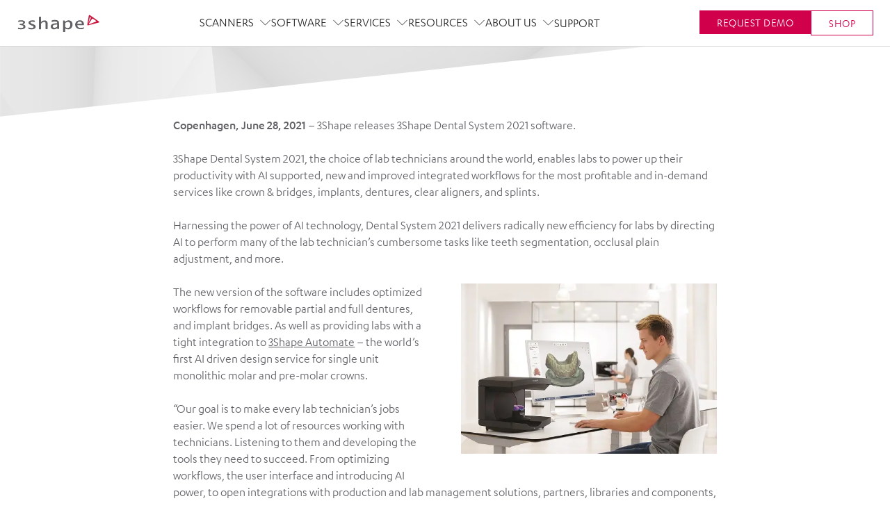

--- FILE ---
content_type: text/html; charset=utf-8
request_url: https://www.3shape.com/en-us/press/2021/new-3shape-dental-system-2021-software-released
body_size: 54581
content:
<!DOCTYPE html><html lang="en-us"><head><meta charSet="utf-8"/><title class="jsx-1366464105">New 3Shape Dental System 2021 software released - 3Shape Press</title><meta http-equiv="X-UA-Compatible" content="IE=edge" class="jsx-1366464105"/><meta http-equiv="Content-type" content="text/html; charset=utf-8" class="jsx-1366464105"/><meta name="viewport" content="width=device-width, initial-scale=1, shrink-to-fit=no" class="jsx-1366464105"/><link rel="apple-touch-icon-precomposed" href="/static/favicons/apple-touch-icon-152x152-precomposed.png" class="jsx-1366464105"/><link rel="icon" href="/static/favicons/favicon.png" class="jsx-1366464105"/><meta name="msapplication-TileColor" content="#eee" class="jsx-1366464105"/><meta name="msapplication-TileImage" content="/static/favicons/tileicon.png" class="jsx-1366464105"/><link href="https://www.3shape.com/en/press/2021/new-3shape-dental-system-2021-software-released" rel="canonical" class="jsx-1366464105"/><meta content="The new version of the software 3Shape Dental System 2021 released. It enables labs to power up their productivity with AI supported, new and improved integrated workflows for the most profitable and in-demand services. For more updates read here." name="description" class="jsx-1366464105"/><meta content="index" name="robots" class="jsx-1366464105"/><meta property="og:image" class="jsx-1366464105"/><meta content="New 3Shape Dental System 2021 software released - 3Shape Press" property="og:title" class="jsx-1366464105"/><meta content="The new version of the software 3Shape Dental System 2021 released. It enables labs to power up their productivity with AI supported, new and improved integrated workflows for the most profitable and in-demand services. For more updates read here." property="og:description" class="jsx-1366464105"/><meta content="3Shape" property="og:site_name" class="jsx-1366464105"/><meta content="website" property="og:type" class="jsx-1366464105"/><meta content="en_US" property="og:locale" class="jsx-1366464105"/><meta content="https://www.3shape.com/en/press/2021/new-3shape-dental-system-2021-software-released" property="og:url" class="jsx-1366464105"/><meta content="133740323348176,898" property="fb:pages" class="jsx-1366464105"/><script type="application/ld+json" class="jsx-1366464105">{"@context":"https://schema.org","@type":"NewsArticle","headline":"","image":[""],"datePublished":""}</script><script id="GTMConcent" data-cookieconsent="ignore">window.dataLayer = window.dataLayer || [];

                    function gtag() {
                      dataLayer.push(arguments);
                    }
                    gtag('consent', 'default', {
                      ad_storage: 'denied',
                      analytics_storage: 'denied',
                      functionality_storage: 'denied',
                      personalization_storage: 'denied',
                      security_storage: 'granted',
                      wait_for_update: 2000,
                      ad_user_data: 'denied',
                      ad_personalization: 'denied'
                    });
                    gtag('set', 'ads_data_redaction', true);</script><script id="ConcentUpdate">var isConsentUpdate = false;

                    function consentToDataLayer() {
                      // this is to mitigate the issue that Cookie Information sends a consent event before the user has acutally interacted with the banner
                      var cookie_cat_functional = window.CookieInformation.getConsentGivenFor('cookie_cat_functional');
                      var cookie_cat_marketing = window.CookieInformation.getConsentGivenFor('cookie_cat_marketing');
                      var cookie_cat_necessary = window.CookieInformation.getConsentGivenFor('cookie_cat_necessary');
                      var cookie_cat_statistic = window.CookieInformation.getConsentGivenFor('cookie_cat_statistic');
                      var cookie_cat_unclassified = window.CookieInformation.getConsentGivenFor('cookie_cat_unclassified');
                      // this check is necessary because all of these will be undefined until the user has interacted with the cookie popup window.
                      if ('boolean' === typeof cookie_cat_functional || 'boolean' === typeof cookie_cat_marketing || 'boolean' === typeof cookie_cat_statistic || 'boolean' === typeof cookie_cat_unclassified) {
                        // push status to datalayer
                        // Reset consented state
                        dataLayer.push({
                          'event': isConsentUpdate ? 'cookie-consent-updated' : 'cookie-consent-given',
                          'consented': true
                        });
                        if (isConsentUpdate === false) {
                          (function() {
                            var d = dataLayer;
                            for (var a in d) {
                              var e = d[a];
                              if (e.event && ['Page Viewed'].includes(e.event)) {
                                if (true !== e['consented']) {
                                  var ec = Object.assign({}, e);
                                  ec['consented'] = true;
                                  ec['event'] = ec.event + '_consented';
                                  // Remove current event id as we want a new event
                                  //console.log('ec before', ec);
                                  delete ec['gtm.uniqueEventId'];
                                  //console.log('ec after', ec);
                                  dataLayer.push(ec);
                                }
                              } else if (e['ecommerce'] === null) {
                                if (true !== e['consented']) {
                                  var ec = Object.assign({}, e);
                                  ec['consented'] = true;
                                  // Remove current event id as we want a new event
                                  delete ec['gtm.uniqueEventId'];
                                  dataLayer.push(ec);
                                }
                              }
                            }
                          })();
                        }
                        // now that this fired once on the page the next time it fires it will be an update
                        isConsentUpdate = true;
                      }
                    };
                  
                    window.addEventListener('CookieInformationConsentGiven', consentToDataLayer);</script><link rel="preconnect" href="https://policy.app.cookieinformation.com"/><link href="https://policy.app.cookieinformation.com/uc.js" rel="preload" as="script"/><script id="CookieConsent" src="https://policy.app.cookieinformation.com/uc.js" data-culture="en" data-gcm-version="2.0" defer=""></script><meta name="next-head-count" content="26"/><link rel="preload" href="https://www.3shape.com/_next/static/css/7e38905317947ad1.css" as="style"/><link rel="stylesheet" href="https://www.3shape.com/_next/static/css/7e38905317947ad1.css" data-n-g=""/><link rel="preload" href="https://www.3shape.com/_next/static/css/35e74929a9e7a8a0.css" as="style"/><link rel="stylesheet" href="https://www.3shape.com/_next/static/css/35e74929a9e7a8a0.css"/><link rel="preload" href="https://www.3shape.com/_next/static/css/a25f431ccbe6657f.css" as="style"/><link rel="stylesheet" href="https://www.3shape.com/_next/static/css/a25f431ccbe6657f.css"/><link rel="preload" href="https://www.3shape.com/_next/static/css/c1fbfca3dcd0d9ce.css" as="style"/><link rel="stylesheet" href="https://www.3shape.com/_next/static/css/c1fbfca3dcd0d9ce.css"/><link rel="preload" href="https://www.3shape.com/_next/static/css/e88935dd753fd66b.css" as="style"/><link rel="stylesheet" href="https://www.3shape.com/_next/static/css/e88935dd753fd66b.css"/><link rel="preload" href="https://www.3shape.com/_next/static/css/0daa93a4a6bb4cc6.css" as="style"/><link rel="stylesheet" href="https://www.3shape.com/_next/static/css/0daa93a4a6bb4cc6.css"/><link rel="preload" href="https://www.3shape.com/_next/static/css/54e7749f27b0df4d.css" as="style"/><link rel="stylesheet" href="https://www.3shape.com/_next/static/css/54e7749f27b0df4d.css"/><link rel="preload" href="https://www.3shape.com/_next/static/css/398cddaded467c89.css" as="style"/><link rel="stylesheet" href="https://www.3shape.com/_next/static/css/398cddaded467c89.css"/><link rel="preload" href="https://www.3shape.com/_next/static/css/ed7b8db3f4894757.css" as="style"/><link rel="stylesheet" href="https://www.3shape.com/_next/static/css/ed7b8db3f4894757.css"/><link rel="preload" href="https://www.3shape.com/_next/static/css/d6e8ed4324f6a28a.css" as="style"/><link rel="stylesheet" href="https://www.3shape.com/_next/static/css/d6e8ed4324f6a28a.css"/><link rel="preload" href="https://www.3shape.com/_next/static/css/b00583bf2055721d.css" as="style"/><link rel="stylesheet" href="https://www.3shape.com/_next/static/css/b00583bf2055721d.css"/><link rel="preload" href="https://www.3shape.com/_next/static/css/539b5c7d48421a76.css" as="style"/><link rel="stylesheet" href="https://www.3shape.com/_next/static/css/539b5c7d48421a76.css"/><link rel="preload" href="https://www.3shape.com/_next/static/css/1258afed7b9859b1.css" as="style"/><link rel="stylesheet" href="https://www.3shape.com/_next/static/css/1258afed7b9859b1.css"/><link rel="preload" href="https://www.3shape.com/_next/static/css/7d6208715835a436.css" as="style"/><link rel="stylesheet" href="https://www.3shape.com/_next/static/css/7d6208715835a436.css"/><link rel="preload" href="https://www.3shape.com/_next/static/css/ac2ce048d3c83965.css" as="style"/><link rel="stylesheet" href="https://www.3shape.com/_next/static/css/ac2ce048d3c83965.css"/><link rel="preload" href="https://www.3shape.com/_next/static/css/7f226f9a72d2abc6.css" as="style"/><link rel="stylesheet" href="https://www.3shape.com/_next/static/css/7f226f9a72d2abc6.css"/><link rel="preload" href="https://www.3shape.com/_next/static/css/ddb84805c2697168.css" as="style"/><link rel="stylesheet" href="https://www.3shape.com/_next/static/css/ddb84805c2697168.css"/><link rel="preload" href="https://www.3shape.com/_next/static/css/859385e4a852938d.css" as="style"/><link rel="stylesheet" href="https://www.3shape.com/_next/static/css/859385e4a852938d.css"/><link rel="preload" href="https://www.3shape.com/_next/static/css/ed1312bb61eab63e.css" as="style"/><link rel="stylesheet" href="https://www.3shape.com/_next/static/css/ed1312bb61eab63e.css"/><link rel="preload" href="https://www.3shape.com/_next/static/css/4660ee000c733ac8.css" as="style"/><link rel="stylesheet" href="https://www.3shape.com/_next/static/css/4660ee000c733ac8.css"/><noscript data-n-css=""></noscript><script defer="" nomodule="" src="https://www.3shape.com/_next/static/chunks/polyfills-c67a75d1b6f99dc8.js"></script><script defer="" src="https://www.3shape.com/_next/static/chunks/6509.d886150c0bb4d625.js"></script><script defer="" src="https://www.3shape.com/_next/static/chunks/3560.c8bd624b7e8996b9.js"></script><script defer="" src="https://www.3shape.com/_next/static/chunks/6273.efef0f03ba2f07ac.js"></script><script defer="" src="https://www.3shape.com/_next/static/chunks/8049.1c79cfde99250879.js"></script><script defer="" src="https://www.3shape.com/_next/static/chunks/5548.216d1ecec32d603f.js"></script><script defer="" src="https://www.3shape.com/_next/static/chunks/94726e6d.d12c40d0c0a36375.js"></script><script defer="" src="https://www.3shape.com/_next/static/chunks/431.1efeee5025914fdf.js"></script><script defer="" src="https://www.3shape.com/_next/static/chunks/6202.292593bc9b583dc4.js"></script><script defer="" src="https://www.3shape.com/_next/static/chunks/6760.c68ed9f043a0c8d8.js"></script><script defer="" src="https://www.3shape.com/_next/static/chunks/4944.0ea02a7d0a16775e.js"></script><script defer="" src="https://www.3shape.com/_next/static/chunks/6642.861cd8ba516c8b94.js"></script><script defer="" src="https://www.3shape.com/_next/static/chunks/4255.33028a1d057d298f.js"></script><script defer="" src="https://www.3shape.com/_next/static/chunks/3518.d19b5bbc158165de.js"></script><script defer="" src="https://www.3shape.com/_next/static/chunks/5386.00489ad52c1cea88.js"></script><script defer="" src="https://www.3shape.com/_next/static/chunks/1427.26bd9a3e3df468ac.js"></script><script defer="" src="https://www.3shape.com/_next/static/chunks/1229.2fc2701cc7ed8f0f.js"></script><script defer="" src="https://www.3shape.com/_next/static/chunks/9800.2ed5b4223bae105a.js"></script><script defer="" src="https://www.3shape.com/_next/static/chunks/2123.acc9722abf1ac743.js"></script><script defer="" src="https://www.3shape.com/_next/static/chunks/3523.b71f7df947e9e06a.js"></script><script defer="" src="https://www.3shape.com/_next/static/chunks/9496.1121ab0cc1320c6e.js"></script><script defer="" src="https://www.3shape.com/_next/static/chunks/5996.0330f245d88e2240.js"></script><script defer="" src="https://www.3shape.com/_next/static/chunks/2006.c43acb4f64b1f9a5.js"></script><script defer="" src="https://www.3shape.com/_next/static/chunks/9833.5019a77e33b5449a.js"></script><script defer="" src="https://www.3shape.com/_next/static/chunks/75fc9c18.2a61f47d21a1bfe0.js"></script><script defer="" src="https://www.3shape.com/_next/static/chunks/2852872c.15b31a7081e6a868.js"></script><script defer="" src="https://www.3shape.com/_next/static/chunks/354.20ffd40b64cfeddf.js"></script><script defer="" src="https://www.3shape.com/_next/static/chunks/4803.c776576cd9e8c522.js"></script><script defer="" src="https://www.3shape.com/_next/static/chunks/1041.42681902077c6553.js"></script><script defer="" src="https://www.3shape.com/_next/static/chunks/3010.f5de1fd6ba4e0cf9.js"></script><script defer="" src="https://www.3shape.com/_next/static/chunks/6023.a34523bb607126c9.js"></script><script defer="" src="https://www.3shape.com/_next/static/chunks/9013.b68483b316bca2e2.js"></script><script defer="" src="https://www.3shape.com/_next/static/chunks/8744.545c94b0ef137e09.js"></script><script defer="" src="https://www.3shape.com/_next/static/chunks/63.815962c5fa843ef8.js"></script><script defer="" src="https://www.3shape.com/_next/static/chunks/9338.ce29b26b73d72574.js"></script><script defer="" src="https://www.3shape.com/_next/static/chunks/9163.af4cc2b88b327d00.js"></script><script defer="" src="https://www.3shape.com/_next/static/chunks/4680.278234f7618054a8.js"></script><script defer="" src="https://www.3shape.com/_next/static/chunks/4597.666695fc90731297.js"></script><script defer="" src="https://www.3shape.com/_next/static/chunks/7654.3ba95c0def412098.js"></script><script defer="" src="https://www.3shape.com/_next/static/chunks/9593.4175303f9c8f45d0.js"></script><script src="https://www.3shape.com/_next/static/chunks/webpack-de2efdc8e7430713.js" defer=""></script><script src="https://www.3shape.com/_next/static/chunks/framework-663016b2993f46ed.js" defer=""></script><script src="https://www.3shape.com/_next/static/chunks/main-dd8f93c48eb4d57d.js" defer=""></script><script src="https://www.3shape.com/_next/static/chunks/pages/_app-aa57fdebff414b87.js" defer=""></script><script src="https://www.3shape.com/_next/static/chunks/702-faf302f678227351.js" defer=""></script><script src="https://www.3shape.com/_next/static/chunks/1118-0b25004239934f36.js" defer=""></script><script src="https://www.3shape.com/_next/static/chunks/8904-2913dc98e5777742.js" defer=""></script><script src="https://www.3shape.com/_next/static/chunks/pages/%5B%5B...path%5D%5D-1377fb988722f78d.js" defer=""></script><script src="https://www.3shape.com/_next/static/lcidD8RFWVE9ZZKiDvsnP/_buildManifest.js" defer=""></script><script src="https://www.3shape.com/_next/static/lcidD8RFWVE9ZZKiDvsnP/_ssgManifest.js" defer=""></script><style id="__jsx-1366464105">body{overflow:hidden;}html img{display:block;max-width:100%;height:auto;}.LazyLoadImageContainer{position:relative;}.LazyLoadImageContainer img,.LazyLoadImageContainer svg,.LazyLoadImageContainer span{display:block !important;width:100% !important;height:auto;position:absolute;top:0;}span.lazySpan{max-width:100% !important;}.ExpModeImg{display:block;width:100%;height:auto;}</style><style data-styled="" data-styled-version="5.3.11">.fHPlpn{position:relative;}/*!sc*/
@media (max-width:1199px){.fHPlpn{padding:22px;}}/*!sc*/
data-styled.g210[id="LocationChooserstyles__Root-sc-e331zc-0"]{content:"fHPlpn,"}/*!sc*/
.iOEfUf{display:-webkit-box;display:-webkit-flex;display:-ms-flexbox;display:flex;-webkit-align-items:center;-webkit-box-align:center;-ms-flex-align:center;align-items:center;cursor:pointer;font-family:inherit;border:none;background:none;font-family:inherit;color:inherit;padding:0;}/*!sc*/
data-styled.g211[id="LocationChooserstyles__Toggle-sc-e331zc-1"]{content:"iOEfUf,"}/*!sc*/
.jMtlHi svg{position:relative;display:block;width:auto;height:28px;cursor:pointer;}/*!sc*/
@media (max-width:1199px){.jMtlHi svg{margin-right:16px;}}/*!sc*/
.jMtlHi svg path{stroke:var(--color-granite);fill:none;-webkit-transition:stroke 150ms ease-out;transition:stroke 150ms ease-out;}/*!sc*/
@media (max-width:1199px){.jMtlHi svg path{stroke:var(--color-medium-grey);}}/*!sc*/
@media (min-width:1200px){.jMtlHi svg:hover path{stroke:var(--color-white);}}/*!sc*/
data-styled.g212[id="LocationChooserstyles__RootIconContainer-sc-e331zc-2"]{content:"jMtlHi,"}/*!sc*/
.cxlUUn{font-size:16px;}/*!sc*/
data-styled.g213[id="LocationChooserstyles__Label-sc-e331zc-3"]{content:"cxlUUn,"}/*!sc*/
</style></head><body><div id="__next"><div class="IENotSupportedBanner_root__RnYse"><header class="IENotSupportedBanner_header__eO1xp"><svg xmlns="http://www.w3.org/2000/svg" viewBox="0 0 122 26"><g><path stroke="null" id="svg_1" d="m17.291365,12.769563c0,-2.2 2.3,-3.5 5.5,-3.5c3.5,0 3.8,0.5 3.8,1.9c0,0.3 -0.1,0.5 -0.4,0.5s-1.8,-0.5 -3.4,-0.5c-1.3,0 -2.5,0.5 -2.5,1.4c0,2.2 7.5,1.8 7.5,5.9c0,2.6 -3.2,3.8 -5.8,3.8c-2.4,0 -4.7,-0.7 -4.7,-0.7s-0.2,-1.1 -0.2,-1.7c0,-0.2 0.2,-0.4 0.4,-0.4c0.2,0 2.4,0.9 4.6,0.9c1.7,0 2.6,-0.8 2.6,-1.7c0,-2.3 -7.4,-2.1 -7.4,-5.9" fill="#5F5F64"></path><path stroke="null" id="svg_2" d="m32.491365,4.769563c0,-0.9 1.8,-0.7 2.4,-0.7c0.3,0 0.6,0.2 0.6,0.6l0,6.8c0,0.1 0,0.2 0,0.2c0.4,0 1.9,-2.3 5.1,-2.3c2.6,0 4.6,1.4 4.6,3.8l0,8.3c0,0.4 -0.5,0.6 -0.7,0.6l-1.6,0c-0.3,0 -0.7,-0.2 -0.7,-0.6l0,-7.1c0,-1.8 -0.3,-2.8 -2.1,-2.8c-2.7,0 -4.6,2.6 -4.6,2.6l0,7.4c0,0.3 -0.3,0.6 -0.7,0.6l-1.6,0c-0.4,0 -0.7,-0.3 -0.7,-0.6l0,-16.8z" fill="#5F5F64"></path><path stroke="null" id="svg_3" d="m55.691365,8.769563c-1.5,0 -3.1,0.2 -3.8,0.5c-0.7,0.3 -0.8,0.6 -0.8,1.4c0,0.4 0.1,1 0.2,1c0.2,0 2.1,-0.8 4.4,-0.8c2.6,0 3.5,0.5 3.5,2.2c0,0.2 0,0.4 -0.3,0.4c-5.2,0 -9.1,1.2 -9.1,4.7c0,2.7 2.4,4.1 4.5,4.1c2.8,0 4.2,-1.5 4.8,-1.5c0.4,0 0.2,1.1 1.2,1.1l1.1,0c0.4,0 0.5,-0.3 0.5,-0.6l0,-7.6c0.2,-3.1 -1.2,-4.9 -6.2,-4.9m3.5,9.4c0,0.8 -2.4,1.8 -3.9,1.8c-1.1,0 -2.6,-0.4 -2.6,-2c0,-2.8 5.1,-2.6 6.2,-2.6c0.1,0 0.3,0 0.3,0l0,2.8z" fill="#5F5F64"></path><path stroke="null" id="svg_4" d="m75.791365,9.269563c-3.2,0 -5,2.3 -5,2.3s-0.2,-0.6 -0.3,-1.2c-0.2,-0.6 -0.4,-0.8 -0.9,-0.8l-1.1,0c-0.2,0 -0.7,0.1 -0.7,0.6l0,15.7c0,0.4 0.3,0.6 0.5,0.6l2,0c0.4,0 0.5,-0.3 0.5,-0.6l0,-5.1c0,0 1.6,1.5 4.5,1.5c3.9,0 6.4,-3.3 6.4,-6.9c0,-3.8 -2.3,-6.1 -5.9,-6.1m-1.1,11c-1.9,0 -3.9,-1 -3.9,-2l0,-4.9c0,0 1.9,-1.9 4.2,-1.9c2.3,0 3.4,1.5 3.4,4.2c0.1,2.2 -1,4.6 -3.7,4.6" fill="#5F5F64"></path><path stroke="null" id="svg_5" d="m88.691365,16.469563c0,-0.2 0.1,-0.3 0.3,-0.3l8.7,0c0.3,0 0.7,-0.2 0.7,-0.8c0,-3.5 -1.9,-6.2 -6,-6.2c-3.7,0 -6.9,2.4 -6.9,6.4c0,4 3.6,6.5 7.9,6.5c1.7,0 4.6,-0.3 4.8,-1.2c0.1,-0.4 0.2,-1.6 0.2,-1.6s-1.9,0.9 -4.5,0.9c-3.8,0.2 -5.2,-2.1 -5.2,-3.7m3.5,-5.3c2,0 3.1,1.1 3.1,2.8c0,0.3 -0.2,0.3 -0.5,0.3l-6.2,0c0.1,-0.3 0.2,-3.1 3.6,-3.1" fill="#5F5F64"></path><path stroke="null" id="svg_6" d="m4.991365,16.069563c-0.4,0 -0.6,-0.2 -0.6,-0.6l0,-0.6c0,-0.4 0.2,-0.6 0.6,-0.6l0.9,0c1.9,0 3.6,-0.5 3.6,-1.9c0,-1 -1.5,-1.4 -3.1,-1.4c-2.1,0 -4.3,0.8 -4.3,0.8s0.1,-0.3 0.1,-1c0,-0.2 0.1,-0.7 0.1,-0.7c0,-0.6 1.9,-0.9 4.1,-0.9c3.8,0 5.8,1.1 5.8,2.9c0,2.3 -3.4,3 -3.4,3s4,0.4 4,3.3c0,2.1 -2,3.8 -6.5,3.8c-2.1,0 -4.2,-0.4 -4.2,-0.4s-0.3,-1.2 -0.3,-1.6c0,-0.2 0.2,-0.4 0.4,-0.4c0.2,0 2.7,0.6 4,0.6c2.1,0 3.7,-0.5 3.7,-1.9c0,-1.7 -1.7,-2.4 -4.6,-2.4l-0.3,0z" fill="#5F5F64"></path><path stroke="null" id="svg_7" d="m106.991365,1.769563c-0.5,-0.3 -1.1,-0.2 -1.3,0.2c-0.2,0.3 -0.3,0.7 -0.3,0.9c0,0.2 -2,11.8 -2.1,12.5c0,0.4 0.1,0.7 0.4,0.9c0.2,0.2 0.5,0.2 0.7,0.2c0.5,-0.1 14.6,-3.8 15.4,-3.9c0.2,0 0.5,-0.2 0.6,-0.4c0.3,-0.4 0.2,-1 -0.2,-1.3c-0.6,-0.5 -12.5,-8.6 -13.2,-9.1m-0.6,5c0.3,-1 0.3,-1.7 0.6,-2.1c0.2,-0.3 0.6,-0.4 0.9,-0.2c0.5,0.4 0.6,1.4 0.2,2.2c-0.4,0.8 -3.2,6.5 -3.2,6.5s0.8,-3.9 1.5,-6.4m10,3.7c0,0.1 0,0.2 -0.1,0.3c-0.2,0.2 -0.5,0.4 -0.8,0.5c-0.3,0.1 -8.5,3.3 -8.8,3.4c-0.3,0.1 -0.9,0.4 -1.1,0.2c-0.3,-0.2 -0.1,-0.6 0.1,-1c0.8,-1.2 3.8,-5.7 4.1,-6.3c0.5,-0.7 1.3,-1 2,-0.5c0.8,0.6 4,2.8 4.2,2.9c0.2,0.2 0.4,0.3 0.4,0.5" fill="#C8143C"></path></g></svg></header><div class="IENotSupportedBanner_contentWrap__N7avG"><div class="IENotSupportedBanner_iconWrap___z2wg"><svg width="100%" height="100%" class="" viewBox="0 0 115.911 92.84" xmlns="http://www.w3.org/2000/svg" xmlns:xlink="http://www.w3.org/1999/xlink"><g id="Component_385_2" data-name="Component 385 – 2" transform="translate(1.5 1.5)"><path id="Path_4289" data-name="Path 4289" d="M111.3,94.84H11.615c-3.649-.012-6.6-3.284-6.615-7.325V12.325C5.011,8.285,7.966,5.012,11.615,5H111.3c3.649.012,6.6,3.285,6.615,7.325V87.515c.013,4.032-2.928,7.311-6.569,7.325Z" transform="translate(-5 -5)" fill="none" stroke="#5f5f64" stroke-linecap="round" stroke-width="3"></path><line id="Line_949" data-name="Line 949" x2="97.168" transform="translate(7.904 16.437)" fill="none" stroke="#5f5f64" stroke-linecap="round" stroke-width="3"></line><path id="Path_4290" data-name="Path 4290" d="M31.609,25.525a2.037,2.037,0,1,1-2.035-2.136,2.087,2.087,0,0,1,2.035,2.136" transform="translate(-20.085 -17.006)" fill="#5f5f64"></path><path id="Path_4291" data-name="Path 4291" d="M56.511,25.525a2.037,2.037,0,1,1-2.035-2.136,2.087,2.087,0,0,1,2.035,2.136" transform="translate(-36.751 -17.006)" fill="#5f5f64"></path><path id="Path_4292" data-name="Path 4292" d="M81.414,25.525a2.037,2.037,0,1,1-2.035-2.136,2.087,2.087,0,0,1,2.035,2.136" transform="translate(-53.418 -17.006)" fill="#5f5f64"></path><g id="Group_5628" data-name="Group 5628" transform="translate(38.785 40.5)"><path id="Path_4293" data-name="Path 4293" d="M317.754,4573.5l8.568,7.165-8.568,3.961" transform="translate(-317.754 -4573.495)" fill="none" stroke="#707070" stroke-linecap="round" stroke-linejoin="round" stroke-width="3"></path><path id="Path_4294" data-name="Path 4294" d="M326.322,4573.5l-8.568,7.165,8.568,3.961" transform="translate(-291.469 -4573.495)" fill="none" stroke="#707070" stroke-linecap="round" stroke-linejoin="round" stroke-width="3"></path><path id="Path_4295" data-name="Path 4295" d="M97.817,184.657s17.838-17.588,34.595,0" transform="translate(-97.332 -155.551)" fill="none" stroke="#d1004b" stroke-linecap="round" stroke-linejoin="round" stroke-width="3"></path></g></g></svg></div><div class="IENotSupportedBanner_title__61t_p">Internet Explorer is not supported</div><div class="IENotSupportedBanner_description__ukFui">Sorry, please use another browser such as<!-- --> <a href="https://www.google.com/chrome/">Google Chrome</a> <!-- -->or<!-- --> <a href="https://www.mozilla.org/en-US/firefox/new/">MozillaFirefox</a></div></div></div><noscript><iframe src="https://data.3shape.com/ns.html?id=GTM-MTLQPDS" height="0" width="0" style="display:none;visibility:hidden"></iframe></noscript><header class="header_root__Zswr3 header_showAdministrativeNav__DY7qM" data-header="true"><div id="header" class="header_header__mgG_e"><div class="header_headerBackground__i1Yiv"></div><a title="3Shape" class="header_headerLogo__CPl2K track--navigation wrapperlink" field="[object Object]" href="/en-us"><svg xmlns="http://www.w3.org/2000/svg" viewBox="0 0 122 26"><g><path stroke="null" id="svg_1" d="m17.291365,12.769563c0,-2.2 2.3,-3.5 5.5,-3.5c3.5,0 3.8,0.5 3.8,1.9c0,0.3 -0.1,0.5 -0.4,0.5s-1.8,-0.5 -3.4,-0.5c-1.3,0 -2.5,0.5 -2.5,1.4c0,2.2 7.5,1.8 7.5,5.9c0,2.6 -3.2,3.8 -5.8,3.8c-2.4,0 -4.7,-0.7 -4.7,-0.7s-0.2,-1.1 -0.2,-1.7c0,-0.2 0.2,-0.4 0.4,-0.4c0.2,0 2.4,0.9 4.6,0.9c1.7,0 2.6,-0.8 2.6,-1.7c0,-2.3 -7.4,-2.1 -7.4,-5.9" fill="#5F5F64"></path><path stroke="null" id="svg_2" d="m32.491365,4.769563c0,-0.9 1.8,-0.7 2.4,-0.7c0.3,0 0.6,0.2 0.6,0.6l0,6.8c0,0.1 0,0.2 0,0.2c0.4,0 1.9,-2.3 5.1,-2.3c2.6,0 4.6,1.4 4.6,3.8l0,8.3c0,0.4 -0.5,0.6 -0.7,0.6l-1.6,0c-0.3,0 -0.7,-0.2 -0.7,-0.6l0,-7.1c0,-1.8 -0.3,-2.8 -2.1,-2.8c-2.7,0 -4.6,2.6 -4.6,2.6l0,7.4c0,0.3 -0.3,0.6 -0.7,0.6l-1.6,0c-0.4,0 -0.7,-0.3 -0.7,-0.6l0,-16.8z" fill="#5F5F64"></path><path stroke="null" id="svg_3" d="m55.691365,8.769563c-1.5,0 -3.1,0.2 -3.8,0.5c-0.7,0.3 -0.8,0.6 -0.8,1.4c0,0.4 0.1,1 0.2,1c0.2,0 2.1,-0.8 4.4,-0.8c2.6,0 3.5,0.5 3.5,2.2c0,0.2 0,0.4 -0.3,0.4c-5.2,0 -9.1,1.2 -9.1,4.7c0,2.7 2.4,4.1 4.5,4.1c2.8,0 4.2,-1.5 4.8,-1.5c0.4,0 0.2,1.1 1.2,1.1l1.1,0c0.4,0 0.5,-0.3 0.5,-0.6l0,-7.6c0.2,-3.1 -1.2,-4.9 -6.2,-4.9m3.5,9.4c0,0.8 -2.4,1.8 -3.9,1.8c-1.1,0 -2.6,-0.4 -2.6,-2c0,-2.8 5.1,-2.6 6.2,-2.6c0.1,0 0.3,0 0.3,0l0,2.8z" fill="#5F5F64"></path><path stroke="null" id="svg_4" d="m75.791365,9.269563c-3.2,0 -5,2.3 -5,2.3s-0.2,-0.6 -0.3,-1.2c-0.2,-0.6 -0.4,-0.8 -0.9,-0.8l-1.1,0c-0.2,0 -0.7,0.1 -0.7,0.6l0,15.7c0,0.4 0.3,0.6 0.5,0.6l2,0c0.4,0 0.5,-0.3 0.5,-0.6l0,-5.1c0,0 1.6,1.5 4.5,1.5c3.9,0 6.4,-3.3 6.4,-6.9c0,-3.8 -2.3,-6.1 -5.9,-6.1m-1.1,11c-1.9,0 -3.9,-1 -3.9,-2l0,-4.9c0,0 1.9,-1.9 4.2,-1.9c2.3,0 3.4,1.5 3.4,4.2c0.1,2.2 -1,4.6 -3.7,4.6" fill="#5F5F64"></path><path stroke="null" id="svg_5" d="m88.691365,16.469563c0,-0.2 0.1,-0.3 0.3,-0.3l8.7,0c0.3,0 0.7,-0.2 0.7,-0.8c0,-3.5 -1.9,-6.2 -6,-6.2c-3.7,0 -6.9,2.4 -6.9,6.4c0,4 3.6,6.5 7.9,6.5c1.7,0 4.6,-0.3 4.8,-1.2c0.1,-0.4 0.2,-1.6 0.2,-1.6s-1.9,0.9 -4.5,0.9c-3.8,0.2 -5.2,-2.1 -5.2,-3.7m3.5,-5.3c2,0 3.1,1.1 3.1,2.8c0,0.3 -0.2,0.3 -0.5,0.3l-6.2,0c0.1,-0.3 0.2,-3.1 3.6,-3.1" fill="#5F5F64"></path><path stroke="null" id="svg_6" d="m4.991365,16.069563c-0.4,0 -0.6,-0.2 -0.6,-0.6l0,-0.6c0,-0.4 0.2,-0.6 0.6,-0.6l0.9,0c1.9,0 3.6,-0.5 3.6,-1.9c0,-1 -1.5,-1.4 -3.1,-1.4c-2.1,0 -4.3,0.8 -4.3,0.8s0.1,-0.3 0.1,-1c0,-0.2 0.1,-0.7 0.1,-0.7c0,-0.6 1.9,-0.9 4.1,-0.9c3.8,0 5.8,1.1 5.8,2.9c0,2.3 -3.4,3 -3.4,3s4,0.4 4,3.3c0,2.1 -2,3.8 -6.5,3.8c-2.1,0 -4.2,-0.4 -4.2,-0.4s-0.3,-1.2 -0.3,-1.6c0,-0.2 0.2,-0.4 0.4,-0.4c0.2,0 2.7,0.6 4,0.6c2.1,0 3.7,-0.5 3.7,-1.9c0,-1.7 -1.7,-2.4 -4.6,-2.4l-0.3,0z" fill="#5F5F64"></path><path stroke="null" id="svg_7" d="m106.991365,1.769563c-0.5,-0.3 -1.1,-0.2 -1.3,0.2c-0.2,0.3 -0.3,0.7 -0.3,0.9c0,0.2 -2,11.8 -2.1,12.5c0,0.4 0.1,0.7 0.4,0.9c0.2,0.2 0.5,0.2 0.7,0.2c0.5,-0.1 14.6,-3.8 15.4,-3.9c0.2,0 0.5,-0.2 0.6,-0.4c0.3,-0.4 0.2,-1 -0.2,-1.3c-0.6,-0.5 -12.5,-8.6 -13.2,-9.1m-0.6,5c0.3,-1 0.3,-1.7 0.6,-2.1c0.2,-0.3 0.6,-0.4 0.9,-0.2c0.5,0.4 0.6,1.4 0.2,2.2c-0.4,0.8 -3.2,6.5 -3.2,6.5s0.8,-3.9 1.5,-6.4m10,3.7c0,0.1 0,0.2 -0.1,0.3c-0.2,0.2 -0.5,0.4 -0.8,0.5c-0.3,0.1 -8.5,3.3 -8.8,3.4c-0.3,0.1 -0.9,0.4 -1.1,0.2c-0.3,-0.2 -0.1,-0.6 0.1,-1c0.8,-1.2 3.8,-5.7 4.1,-6.3c0.5,-0.7 1.3,-1 2,-0.5c0.8,0.6 4,2.8 4.2,2.9c0.2,0.2 0.4,0.3 0.4,0.5" fill="#C8143C"></path></g></svg></a><div class="headerNavigation_root__sWEpJ" data-hideadministrativenav="false"><div class="headerNavigation_mobNavContainer__mDidg"><button class="button ghost-secondary headerNavigation_burgerButton__42h7W"><svg width="100%" height="100%" class="" viewBox="0 0 25 18" xmlns="http://www.w3.org/2000/svg" xmlns:xlink="http://www.w3.org/1999/xlink"><path fill="#000" d="M1.13 0h22.74a1.125 1.125 0 1 1 0 2.25H1.13a1.125 1.125 0 1 1 0-2.25zm0 7.875h22.74a1.125 1.125 0 1 1 0 2.25H1.13a1.125 1.125 0 1 1 0-2.25zm0 7.875h22.74a1.125 1.125 0 1 1 0 2.25H1.13a1.125 1.125 0 1 1 0-2.25z"></path></svg></button><div class="menuMobile_root__1RwBd"><div class="menuMobile_mobileHeader__JiK0g"><div class="menuMobile_logo___rSKg"><a class="wrapperlink" field="[object Object]" href="/en-US"><svg xmlns="http://www.w3.org/2000/svg" viewBox="0 0 122 26"><g><path stroke="null" id="svg_1" d="m17.291365,12.769563c0,-2.2 2.3,-3.5 5.5,-3.5c3.5,0 3.8,0.5 3.8,1.9c0,0.3 -0.1,0.5 -0.4,0.5s-1.8,-0.5 -3.4,-0.5c-1.3,0 -2.5,0.5 -2.5,1.4c0,2.2 7.5,1.8 7.5,5.9c0,2.6 -3.2,3.8 -5.8,3.8c-2.4,0 -4.7,-0.7 -4.7,-0.7s-0.2,-1.1 -0.2,-1.7c0,-0.2 0.2,-0.4 0.4,-0.4c0.2,0 2.4,0.9 4.6,0.9c1.7,0 2.6,-0.8 2.6,-1.7c0,-2.3 -7.4,-2.1 -7.4,-5.9" fill="#5F5F64"></path><path stroke="null" id="svg_2" d="m32.491365,4.769563c0,-0.9 1.8,-0.7 2.4,-0.7c0.3,0 0.6,0.2 0.6,0.6l0,6.8c0,0.1 0,0.2 0,0.2c0.4,0 1.9,-2.3 5.1,-2.3c2.6,0 4.6,1.4 4.6,3.8l0,8.3c0,0.4 -0.5,0.6 -0.7,0.6l-1.6,0c-0.3,0 -0.7,-0.2 -0.7,-0.6l0,-7.1c0,-1.8 -0.3,-2.8 -2.1,-2.8c-2.7,0 -4.6,2.6 -4.6,2.6l0,7.4c0,0.3 -0.3,0.6 -0.7,0.6l-1.6,0c-0.4,0 -0.7,-0.3 -0.7,-0.6l0,-16.8z" fill="#5F5F64"></path><path stroke="null" id="svg_3" d="m55.691365,8.769563c-1.5,0 -3.1,0.2 -3.8,0.5c-0.7,0.3 -0.8,0.6 -0.8,1.4c0,0.4 0.1,1 0.2,1c0.2,0 2.1,-0.8 4.4,-0.8c2.6,0 3.5,0.5 3.5,2.2c0,0.2 0,0.4 -0.3,0.4c-5.2,0 -9.1,1.2 -9.1,4.7c0,2.7 2.4,4.1 4.5,4.1c2.8,0 4.2,-1.5 4.8,-1.5c0.4,0 0.2,1.1 1.2,1.1l1.1,0c0.4,0 0.5,-0.3 0.5,-0.6l0,-7.6c0.2,-3.1 -1.2,-4.9 -6.2,-4.9m3.5,9.4c0,0.8 -2.4,1.8 -3.9,1.8c-1.1,0 -2.6,-0.4 -2.6,-2c0,-2.8 5.1,-2.6 6.2,-2.6c0.1,0 0.3,0 0.3,0l0,2.8z" fill="#5F5F64"></path><path stroke="null" id="svg_4" d="m75.791365,9.269563c-3.2,0 -5,2.3 -5,2.3s-0.2,-0.6 -0.3,-1.2c-0.2,-0.6 -0.4,-0.8 -0.9,-0.8l-1.1,0c-0.2,0 -0.7,0.1 -0.7,0.6l0,15.7c0,0.4 0.3,0.6 0.5,0.6l2,0c0.4,0 0.5,-0.3 0.5,-0.6l0,-5.1c0,0 1.6,1.5 4.5,1.5c3.9,0 6.4,-3.3 6.4,-6.9c0,-3.8 -2.3,-6.1 -5.9,-6.1m-1.1,11c-1.9,0 -3.9,-1 -3.9,-2l0,-4.9c0,0 1.9,-1.9 4.2,-1.9c2.3,0 3.4,1.5 3.4,4.2c0.1,2.2 -1,4.6 -3.7,4.6" fill="#5F5F64"></path><path stroke="null" id="svg_5" d="m88.691365,16.469563c0,-0.2 0.1,-0.3 0.3,-0.3l8.7,0c0.3,0 0.7,-0.2 0.7,-0.8c0,-3.5 -1.9,-6.2 -6,-6.2c-3.7,0 -6.9,2.4 -6.9,6.4c0,4 3.6,6.5 7.9,6.5c1.7,0 4.6,-0.3 4.8,-1.2c0.1,-0.4 0.2,-1.6 0.2,-1.6s-1.9,0.9 -4.5,0.9c-3.8,0.2 -5.2,-2.1 -5.2,-3.7m3.5,-5.3c2,0 3.1,1.1 3.1,2.8c0,0.3 -0.2,0.3 -0.5,0.3l-6.2,0c0.1,-0.3 0.2,-3.1 3.6,-3.1" fill="#5F5F64"></path><path stroke="null" id="svg_6" d="m4.991365,16.069563c-0.4,0 -0.6,-0.2 -0.6,-0.6l0,-0.6c0,-0.4 0.2,-0.6 0.6,-0.6l0.9,0c1.9,0 3.6,-0.5 3.6,-1.9c0,-1 -1.5,-1.4 -3.1,-1.4c-2.1,0 -4.3,0.8 -4.3,0.8s0.1,-0.3 0.1,-1c0,-0.2 0.1,-0.7 0.1,-0.7c0,-0.6 1.9,-0.9 4.1,-0.9c3.8,0 5.8,1.1 5.8,2.9c0,2.3 -3.4,3 -3.4,3s4,0.4 4,3.3c0,2.1 -2,3.8 -6.5,3.8c-2.1,0 -4.2,-0.4 -4.2,-0.4s-0.3,-1.2 -0.3,-1.6c0,-0.2 0.2,-0.4 0.4,-0.4c0.2,0 2.7,0.6 4,0.6c2.1,0 3.7,-0.5 3.7,-1.9c0,-1.7 -1.7,-2.4 -4.6,-2.4l-0.3,0z" fill="#5F5F64"></path><path stroke="null" id="svg_7" d="m106.991365,1.769563c-0.5,-0.3 -1.1,-0.2 -1.3,0.2c-0.2,0.3 -0.3,0.7 -0.3,0.9c0,0.2 -2,11.8 -2.1,12.5c0,0.4 0.1,0.7 0.4,0.9c0.2,0.2 0.5,0.2 0.7,0.2c0.5,-0.1 14.6,-3.8 15.4,-3.9c0.2,0 0.5,-0.2 0.6,-0.4c0.3,-0.4 0.2,-1 -0.2,-1.3c-0.6,-0.5 -12.5,-8.6 -13.2,-9.1m-0.6,5c0.3,-1 0.3,-1.7 0.6,-2.1c0.2,-0.3 0.6,-0.4 0.9,-0.2c0.5,0.4 0.6,1.4 0.2,2.2c-0.4,0.8 -3.2,6.5 -3.2,6.5s0.8,-3.9 1.5,-6.4m10,3.7c0,0.1 0,0.2 -0.1,0.3c-0.2,0.2 -0.5,0.4 -0.8,0.5c-0.3,0.1 -8.5,3.3 -8.8,3.4c-0.3,0.1 -0.9,0.4 -1.1,0.2c-0.3,-0.2 -0.1,-0.6 0.1,-1c0.8,-1.2 3.8,-5.7 4.1,-6.3c0.5,-0.7 1.3,-1 2,-0.5c0.8,0.6 4,2.8 4.2,2.9c0.2,0.2 0.4,0.3 0.4,0.5" fill="#C8143C"></path></g></svg></a></div><div class="menuMobile_close__7u33w"><svg width="100%" height="100%" class="" viewBox="0 0 24 23.969" xmlns="http://www.w3.org/2000/svg" xmlns:xlink="http://www.w3.org/1999/xlink"><path fill="#000" d="M22.832 23.766L.659 1.176a.7.7 0 0 1 0-.982.673.673 0 0 1 .964 0l22.173 22.59a.7.7 0 0 1 0 .982.671.671 0 0 1-.964 0zM.187 22.587L22 .365a.661.661 0 0 1 .948 0 .692.692 0 0 1 0 .966L1.136 23.553a.659.659 0 0 1-.948 0 .692.692 0 0 1-.001-.966z"></path></svg></div></div><div class="menuMobile_contentWrapper__RyUjg"><div><section data-hydration-on-demand="true"><div class="mobileSearchField_root__up50l"><div class="searchField_root__E9Sov"><form><button type="button" aria-label="search" class="searchField_button__l5hQG searchField_searchButton__nEkix"><svg width="100%" height="100%" class="" viewBox="0 0 778 792" xmlns="http://www.w3.org/2000/svg" xmlns:xlink="http://www.w3.org/1999/xlink"><path fill="#000" d="M761.7,719.9,555.5,507.2a306,306,0,0,0,70.9-196.3C626.4,141.1,488.2,3,318.4,3S10.5,141.1,10.5,310.9s138.1,308,307.9,308a306.6,306.6,0,0,0,189.7-65.5L714.2,766A33.1,33.1,0,0,0,771,743.5,33.5,33.5,0,0,0,761.7,719.9ZM318.4,553.7c-133.8,0-242.8-108.9-242.8-242.8S184.6,68.1,318.4,68.1,561.3,177,561.3,310.9,452.3,553.7,318.4,553.7Z"></path></svg></button><input aria-label="Type to search" type="text" placeholder="Type to search" spellcheck="true" value=""/></form></div></div></section></div><section data-hydration-on-demand="true"><div class="LocationChooserstyles__Root-sc-e331zc-0 fHPlpn"><button class="LocationChooserstyles__Toggle-sc-e331zc-1 iOEfUf track--navigation" aria-label="globe"><div class="LocationChooserstyles__RootIconContainer-sc-e331zc-2 jMtlHi"><svg width="100%" height="100%" class="" viewBox="0 0 32 28" xmlns="http://www.w3.org/2000/svg" xmlns:xlink="http://www.w3.org/1999/xlink"><g clip-path="url(#clip0_122_1336)"><path d="M16 24C21.5228 24 26 19.5228 26 14C26 8.47715 21.5228 4 16 4C10.4772 4 6 8.47715 6 14C6 19.5228 10.4772 24 16 24Z" stroke="white" stroke-width="1.5"></path><path d="M16 23.6147C18.3393 21.2921 19.509 18.0987 19.509 14.0344C19.509 9.97016 18.3393 6.77672 16 4.4541C13.6606 6.77672 12.491 9.97016 12.491 14.0344C12.491 18.0987 13.6606 21.2921 16 23.6147Z" stroke="white" stroke-width="1.5"></path><path d="M6.43799 11.6299H25.107M6.43799 16.8939H25.107" stroke="white" stroke-width="1.5"></path></g><defs><clipPath id="clip0_122_1336"><rect width="32" height="28" fill="white"></rect></clipPath></defs></svg></div><div class="LocationChooserstyles__Label-sc-e331zc-3 cxlUUn typeset">American English</div></button></div></section><div class="menuMobile_navWrapper__9g4ej"><nav class="menuMobile_navigation__CMOq8"><ul class="menuMobile_productNav__1RP4Q"><li class="menuMobile_navItem__4Zki0" id="menuMobile_navItem__4Zki0-0"><div class="navSection_root__l3qbT"><div class="navSection_sectionTitle__y6BOM"><div class="navSection_title__mpNWt"><span>Scanners</span></div><svg width="100%" height="100%" class="navSection_collapseIcon__vQ90k" viewBox="0 0 25.531 13.5" xmlns="http://www.w3.org/2000/svg" xmlns:xlink="http://www.w3.org/1999/xlink"><path fill="#000" d="M12.766 13.495L.008.734l.745-.745 12.013 12.016L24.78-.011l.745.745z"></path></svg></div><div class="collapseWrapper_root__vtcmS collapseWrapper"><div class="collapseWrapper_collapseWrapperContent__cJBIl collapseWrapper_collapsed__tXBuj"><div class="navSection_category__r3QJN"><span class="navSection_title__mpNWt">Intraoral Scanners</span><ul><li style="display:block"><a title="" class="link navSection_link__n5IE9 track--navigation" field="[object Object]" href="/en-us/scanners/trios">TRIOS Series</a></li><li style="display:block"><a title="" target="" class="link navSection_link__n5IE9 track--navigation" field="[object Object]" href="/en-us/scanners/trios-6">TRIOS 6 Wireless</a></li><li style="display:block"><a title="" target="" class="link navSection_link__n5IE9 track--navigation" field="[object Object]" href="/en-us/scanners/trios-5">TRIOS 5 Wireless</a></li><li style="display:block"><a title="" target="" class="link navSection_link__n5IE9 track--navigation" field="[object Object]" href="/en-us/scanners/trios-3">TRIOS 3 Wired</a></li><li style="display:block"><a title="" target="" class="link navSection_link__n5IE9 track--navigation" field="[object Object]" href="/en-us/scanners/trios-core">TRIOS Core Wired</a></li></ul></div><div class="navSection_category__r3QJN"><span class="navSection_title__mpNWt">Lab scanners</span><ul><li style="display:block"><a title="" target="" class="link navSection_link__n5IE9 track--navigation" field="[object Object]" href="/en-us/scanners/f8">F8</a></li><li style="display:block"><a title="" class="link navSection_link__n5IE9 track--navigation" field="[object Object]" href="/en-us/scanners/e-series">E Series</a></li></ul></div><div class="navSection_category__r3QJN"><span class="navSection_title__mpNWt">Accessories</span><ul><li style="display:block"><a title="" target="" class="link navSection_link__n5IE9 track--navigation" field="[object Object]" href="/en-us/scanners/accessories/trios-move">TRIOS MOVE</a></li><li style="display:block"><a title="" target="" class="link navSection_link__n5IE9 track--navigation" field="[object Object]" href="/en-us/scanners/accessories/ready-tips">TRIOS Ready Tips</a></li><li style="display:block"><a title="" target="" class="link navSection_link__n5IE9 track--navigation" field="[object Object]" href="/en-us/scanners/accessories">All accessories</a></li></ul></div><div class="navSection_category__r3QJN"><span class="navSection_title__mpNWt">Additional</span><ul><li style="display:block"><a title="" target="" class="link navSection_link__n5IE9 track--navigation" field="[object Object]" href="/en-us/software/trios-share">TRIOS Share</a></li></ul></div></div><div class="collapseWrapper_collapseButton__QRY4I collapseWrapper_hideControl__0NGqi"><svg width="100%" height="100%" class="collapseWrapper_iconArrow__jzzGm" viewBox="0 0 25.531 13.5" xmlns="http://www.w3.org/2000/svg" xmlns:xlink="http://www.w3.org/1999/xlink"><path fill="#000" d="M12.766 13.495L.008.734l.745-.745 12.013 12.016L24.78-.011l.745.745z"></path></svg></div></div></div></li><li class="menuMobile_navItem__4Zki0" id="menuMobile_navItem__4Zki0-1"><div class="navSection_root__l3qbT"><div class="navSection_sectionTitle__y6BOM"><div class="navSection_title__mpNWt"><span>Software</span></div><svg width="100%" height="100%" class="navSection_collapseIcon__vQ90k" viewBox="0 0 25.531 13.5" xmlns="http://www.w3.org/2000/svg" xmlns:xlink="http://www.w3.org/1999/xlink"><path fill="#000" d="M12.766 13.495L.008.734l.745-.745 12.013 12.016L24.78-.011l.745.745z"></path></svg></div><div class="collapseWrapper_root__vtcmS collapseWrapper"><div class="collapseWrapper_collapseWrapperContent__cJBIl collapseWrapper_collapsed__tXBuj"><div class="navSection_category__r3QJN"><span class="navSection_title__mpNWt">Clinic</span><ul><li style="display:block"><a title="" target="" class="link navSection_link__n5IE9 track--navigation" field="[object Object]" href="/en-us/software/unite">Unite</a></li><li style="display:block"><a title="" target="" class="link navSection_link__n5IE9 track--navigation" field="[object Object]" href="/en-us/software/engagement-apps">Engagement apps</a></li><li style="display:block"><a title="" target="" class="link navSection_link__n5IE9 track--navigation" field="[object Object]" href="/en-us/software">Updates</a></li></ul></div><div class="navSection_category__r3QJN"><span class="navSection_title__mpNWt">LAB</span><ul><li style="display:block"><a title="" class="link navSection_link__n5IE9 track--navigation" field="[object Object]" href="/en-us/software/dental-system">Dental System</a></li><li style="display:block"><a title="" target="" class="link navSection_link__n5IE9 track--navigation" field="[object Object]" href="/en-us/software/design-solutions">Design Services</a></li><li style="display:block"><a title="" target="" class="link navSection_link__n5IE9 track--navigation" field="[object Object]" href="/en-us/studio-apps">Studio Apps</a></li><li style="display:block"><a title="" target="" class="link navSection_link__n5IE9 track--navigation" field="[object Object]" href="/en-us/software/lms">Lab Management Software (LMS)</a></li></ul></div></div><div class="collapseWrapper_collapseButton__QRY4I collapseWrapper_hideControl__0NGqi"><svg width="100%" height="100%" class="collapseWrapper_iconArrow__jzzGm" viewBox="0 0 25.531 13.5" xmlns="http://www.w3.org/2000/svg" xmlns:xlink="http://www.w3.org/1999/xlink"><path fill="#000" d="M12.766 13.495L.008.734l.745-.745 12.013 12.016L24.78-.011l.745.745z"></path></svg></div></div></div></li><li class="menuMobile_navItem__4Zki0" id="menuMobile_navItem__4Zki0-2"><div class="navSection_root__l3qbT"><div class="navSection_sectionTitle__y6BOM"><div class="navSection_title__mpNWt"><span>Services</span></div><svg width="100%" height="100%" class="navSection_collapseIcon__vQ90k" viewBox="0 0 25.531 13.5" xmlns="http://www.w3.org/2000/svg" xmlns:xlink="http://www.w3.org/1999/xlink"><path fill="#000" d="M12.766 13.495L.008.734l.745-.745 12.013 12.016L24.78-.011l.745.745z"></path></svg></div><div class="collapseWrapper_root__vtcmS collapseWrapper"><div class="collapseWrapper_collapseWrapperContent__cJBIl collapseWrapper_collapsed__tXBuj"><div class="navSection_category__r3QJN"><span class="navSection_title__mpNWt">For customers</span><ul><li style="display:block"><a title="" class="link navSection_link__n5IE9 track--navigation" field="[object Object]" href="/en-us/services/trios-care">TRIOS Care</a></li><li style="display:block"><a title="" class="link navSection_link__n5IE9 track--navigation" field="[object Object]" href="/en-us/services/labcare">LabCare</a></li><li style="display:block"><a title="" target="" class="link navSection_link__n5IE9 track--navigation" field="[object Object]" href="/en-us/services/academy">3Shape Academy</a></li><li style="display:block"><a title="" target="" class="link navSection_link__n5IE9 track--navigation" field="[object Object]" href="/en-us/services/communicate">3Shape Communicate</a></li></ul></div><div class="navSection_category__r3QJN"><span class="navSection_title__mpNWt">For Partners</span><ul><li style="display:block"><a href="https://partner.3shape.com/en/Login?ReturnUrl=%2f" class="link navSection_link__n5IE9 track--navigation" target="_blank" rel="noopener noreferrer">Partner Portal</a></li><li style="display:block"><a title="" class="link navSection_link__n5IE9 track--navigation" field="[object Object]" href="/en-us/onboarding">Onboarding form</a></li><li style="display:block"><a href="https://shop.3shape.com/Login?returnUrl=/" class="link navSection_link__n5IE9 track--navigation" target="_blank" rel="noopener noreferrer">3Shape eCommerce</a></li></ul></div><div class="navSection_category__r3QJN"><span class="navSection_title__mpNWt">For all</span><ul><li style="display:block"><a title="" class="link navSection_link__n5IE9 track--navigation" field="[object Object]" href="/en-us/services/account">3Shape Account</a></li><li style="display:block"><a href="https://audio.3shape.com/en" class="link navSection_link__n5IE9 track--navigation" target="_blank" rel="noopener noreferrer">3Shape Audio</a></li><li style="display:block"><a title="" target="" class="link navSection_link__n5IE9 track--navigation" field="[object Object]" href="/en-us/services/subscriptions">Subscription Management</a></li></ul></div></div><div class="collapseWrapper_collapseButton__QRY4I collapseWrapper_hideControl__0NGqi"><svg width="100%" height="100%" class="collapseWrapper_iconArrow__jzzGm" viewBox="0 0 25.531 13.5" xmlns="http://www.w3.org/2000/svg" xmlns:xlink="http://www.w3.org/1999/xlink"><path fill="#000" d="M12.766 13.495L.008.734l.745-.745 12.013 12.016L24.78-.011l.745.745z"></path></svg></div></div></div></li><li class="menuMobile_navItem__4Zki0" id="menuMobile_navItem__4Zki0-3"><div class="navSection_root__l3qbT"><div class="navSection_sectionTitle__y6BOM"><div class="navSection_title__mpNWt"><span>Resources</span></div><svg width="100%" height="100%" class="navSection_collapseIcon__vQ90k" viewBox="0 0 25.531 13.5" xmlns="http://www.w3.org/2000/svg" xmlns:xlink="http://www.w3.org/1999/xlink"><path fill="#000" d="M12.766 13.495L.008.734l.745-.745 12.013 12.016L24.78-.011l.745.745z"></path></svg></div><div class="collapseWrapper_root__vtcmS collapseWrapper"><div class="collapseWrapper_collapseWrapperContent__cJBIl collapseWrapper_collapsed__tXBuj"><div class="navSection_category__r3QJN"><span class="navSection_title__mpNWt">Learning</span><ul><li style="display:block"><a title="" target="" class="link navSection_link__n5IE9 track--navigation" field="[object Object]" href="/en-us/blog">Blog</a></li><li style="display:block"><a title="" target="" class="link navSection_link__n5IE9 track--navigation" field="[object Object]" href="/en-us/resources/3shape-dental-webinars">Webinars</a></li><li style="display:block"><a title="" target="" class="link navSection_link__n5IE9 track--navigation" field="[object Object]" href="/en-us/ebooks">Ebooks</a></li><li style="display:block"><a title="" target="" class="link navSection_link__n5IE9 track--navigation" field="[object Object]" href="/en-us/case-studies">Case Studies</a></li><li style="display:block"><a title="" target="" class="link navSection_link__n5IE9 track--navigation" field="[object Object]" href="/en-us/trios-clinical-studies">Clinical Studies</a></li><li style="display:block"><a href="https://learn.3shape.com/en" class="link navSection_link__n5IE9 track--navigation" target="_blank" rel="noopener noreferrer">3Shape Learning &amp; Support</a></li></ul></div><div class="navSection_category__r3QJN"><span class="navSection_title__mpNWt">Trios Toolbox</span><ul><li style="display:block"><a title="" target="" class="link navSection_link__n5IE9 track--navigation" field="[object Object]" href="/en-us/resources/trios-roi">ROI Calculator</a></li><li style="display:block"></li></ul></div></div><div class="collapseWrapper_collapseButton__QRY4I collapseWrapper_hideControl__0NGqi"><svg width="100%" height="100%" class="collapseWrapper_iconArrow__jzzGm" viewBox="0 0 25.531 13.5" xmlns="http://www.w3.org/2000/svg" xmlns:xlink="http://www.w3.org/1999/xlink"><path fill="#000" d="M12.766 13.495L.008.734l.745-.745 12.013 12.016L24.78-.011l.745.745z"></path></svg></div></div></div></li><li class="menuMobile_navItem__4Zki0" id="menuMobile_navItem__4Zki0-4"><div class="navSection_root__l3qbT"><div class="navSection_sectionTitle__y6BOM"><div class="navSection_title__mpNWt"><span>About us</span></div><svg width="100%" height="100%" class="navSection_collapseIcon__vQ90k" viewBox="0 0 25.531 13.5" xmlns="http://www.w3.org/2000/svg" xmlns:xlink="http://www.w3.org/1999/xlink"><path fill="#000" d="M12.766 13.495L.008.734l.745-.745 12.013 12.016L24.78-.011l.745.745z"></path></svg></div><div class="collapseWrapper_root__vtcmS collapseWrapper"><div class="collapseWrapper_collapseWrapperContent__cJBIl collapseWrapper_collapsed__tXBuj"><div class="navSection_category__r3QJN"><span class="navSection_title__mpNWt">About us</span><ul><li style="display:block"><a title="" target="" class="link navSection_link__n5IE9 track--navigation" field="[object Object]" href="/en-us/about-us/who-we-are">Who we are</a></li><li style="display:block"><a title="" target="" class="link navSection_link__n5IE9 track--navigation" field="[object Object]" href="/en-us/about-us/what-we-do">What we do</a></li><li style="display:block"><a title="" target="" class="link navSection_link__n5IE9 track--navigation" field="[object Object]" href="/en-us/about-us/leadership">Leadership</a></li><li style="display:block"><a title="" target="" class="link navSection_link__n5IE9 track--navigation" field="[object Object]" href="/en-us/about-us/sustainability">Sustainability</a></li><li style="display:block"><a title="" target="" class="link navSection_link__n5IE9 track--navigation" field="[object Object]" href="/en-us/about-us/company-reports">Reports</a></li><li style="display:block"><a title="" target="" class="link navSection_link__n5IE9 track--navigation" field="[object Object]" href="/en-us/about-us/careers">Careers</a></li></ul></div></div><div class="collapseWrapper_collapseButton__QRY4I collapseWrapper_hideControl__0NGqi"><svg width="100%" height="100%" class="collapseWrapper_iconArrow__jzzGm" viewBox="0 0 25.531 13.5" xmlns="http://www.w3.org/2000/svg" xmlns:xlink="http://www.w3.org/1999/xlink"><path fill="#000" d="M12.766 13.495L.008.734l.745-.745 12.013 12.016L24.78-.011l.745.745z"></path></svg></div></div></div></li><li class="menuMobile_navItem__4Zki0" id="menuMobile_navItem__4Zki0-5"><a href="https://support.3shape.com/" class="link track--navigation menuMobile_link__eCBTV" target="_blank" rel="noopener noreferrer">SUPPORT</a></li></ul><div class="menuMobile_administrativeNavWrapper__O_zPE"><ul class="menuMobile_administrativeNav__Bd8v1"><li class="menuMobile_navItem__4Zki0"><a href="https://news.cision.com/3shape" class="link menuMobile_link__eCBTV track--navigation" target="_blank" rel="noopener noreferrer">News</a></li><li class="menuMobile_navItem__4Zki0"><a title="" target="" class="link menuMobile_link__eCBTV track--navigation" field="[object Object]" href="/en-us/careers">Careers</a></li><li class="menuMobile_navItem__4Zki0"><a title="" target="" class="link menuMobile_link__eCBTV track--navigation" field="[object Object]" href="/en-us/contact-us">Contact us</a></li></ul></div></nav><div class="menuMobile_buttonContent__m9oPB"><a href="#overlay:{d79d11a8-f47a-406c-aeea-a3cdf98521c1}" class="button corporate-primary menuMobile_button__S2Zxf button track--navigation" target="_blank" rel="noopener noreferrer">Request demo</a><a href="https://webshop.3shape.com/" class="button corporate-secondary menuMobile_secondaryCallToAction__RRE4b button track--navigation" target="_blank" rel="noopener noreferrer" data-analytics-category="shop">SHOP</a></div></div></div></div></div><div class="headerNavigation_desktopNavContainer__omJvr"><div class="menuDektop_root__LXem0"><div class="menuDektop_administrativeNavWrapper__WEvAD administrative-navigation"><nav><ul class="menuDektop_list__Czx_s"><li class="menuDektop_navItem__wxkEJ"><a href="https://news.cision.com/3shape" class="link menuDektop_link__azG36 track--navigation" target="_blank" rel="noopener noreferrer">News</a></li><li class="menuDektop_navItem__wxkEJ"><a title="" target="" class="link menuDektop_link__azG36 track--navigation" field="[object Object]" href="/en-us/careers">Careers</a></li><li class="menuDektop_navItem__wxkEJ"><a title="" target="" class="link menuDektop_link__azG36 track--navigation" field="[object Object]" href="/en-us/contact-us">Contact us</a></li></ul></nav><div class="menuDektop_placeholdersWrapper__8Fd13"><div><section data-hydration-on-demand="true"><div class="desktopSearchField_root__5dDir"><div class="desktopSearchField_searchFieldContainer__O9qKE"><button aria-hidden="true" aria-label="search" class="button ghost-secondary desktopSearchField_openSearchButton__FhgT7 track--navigation"></button><div class="searchField_root__E9Sov"><form><button type="button" aria-label="search" class="searchField_button__l5hQG searchField_searchButton__nEkix"><svg width="100%" height="100%" class="" viewBox="0 0 778 792" xmlns="http://www.w3.org/2000/svg" xmlns:xlink="http://www.w3.org/1999/xlink"><path fill="#000" d="M761.7,719.9,555.5,507.2a306,306,0,0,0,70.9-196.3C626.4,141.1,488.2,3,318.4,3S10.5,141.1,10.5,310.9s138.1,308,307.9,308a306.6,306.6,0,0,0,189.7-65.5L714.2,766A33.1,33.1,0,0,0,771,743.5,33.5,33.5,0,0,0,761.7,719.9ZM318.4,553.7c-133.8,0-242.8-108.9-242.8-242.8S184.6,68.1,318.4,68.1,561.3,177,561.3,310.9,452.3,553.7,318.4,553.7Z"></path></svg></button><input aria-label="Type to search" type="text" placeholder="Type to search" spellcheck="true" value=""/></form></div></div></div></section></div></div></div><nav class="menuDektop_navigation__Nwdgu"><ul class="menuDektop_productNav__G6sdJ"><li class="menuDektop_navItem__wxkEJ"><div class="navSection_root__WOgzZ"><div class="navSection_sectionTitle__vx9v4"><div class="navSection_title__S8FvX"><span>Scanners</span></div><span class="navSection_arrow__Y3vQD"></span></div><div class="navSection_megaMenu__oFqWV"><div class="navSection_megaMenuContentWrapper__vRN0A"><div class="navSection_column__Opbev navSection_hasLeadingLink__tG1PD"><div class="navSection_category__2hu36"><span class="navSection_title__S8FvX">Intraoral Scanners</span><ul><li><a title="" class="link navSection_link__r9m9u track--navigation" field="[object Object]" href="/en-us/scanners/trios">TRIOS Series</a></li><li><a title="" target="" class="link navSection_link__r9m9u track--navigation" field="[object Object]" href="/en-us/scanners/trios-6">TRIOS 6 Wireless</a></li><li><a title="" target="" class="link navSection_link__r9m9u track--navigation" field="[object Object]" href="/en-us/scanners/trios-5">TRIOS 5 Wireless</a></li><li><a title="" target="" class="link navSection_link__r9m9u track--navigation" field="[object Object]" href="/en-us/scanners/trios-3">TRIOS 3 Wired</a></li><li><a title="" target="" class="link navSection_link__r9m9u track--navigation" field="[object Object]" href="/en-us/scanners/trios-core">TRIOS Core Wired</a></li></ul></div><div class="navSection_category__2hu36"><span class="navSection_title__S8FvX">Lab scanners</span><ul><li><a title="" target="" class="link navSection_link__r9m9u track--navigation" field="[object Object]" href="/en-us/scanners/f8">F8</a></li><li><a title="" class="link navSection_link__r9m9u track--navigation" field="[object Object]" href="/en-us/scanners/e-series">E Series</a></li></ul></div></div><div class="navSection_column__Opbev navSection_hasLeadingLink__tG1PD"><div class="navSection_category__2hu36"><span class="navSection_title__S8FvX">Accessories</span><ul><li><a title="" target="" class="link navSection_link__r9m9u track--navigation" field="[object Object]" href="/en-us/scanners/accessories/trios-move">TRIOS MOVE</a></li><li><a title="" target="" class="link navSection_link__r9m9u track--navigation" field="[object Object]" href="/en-us/scanners/accessories/ready-tips">TRIOS Ready Tips</a></li><li><a title="" target="" class="link navSection_link__r9m9u track--navigation" field="[object Object]" href="/en-us/scanners/accessories">All accessories</a></li></ul></div><div class="navSection_category__2hu36"><span class="navSection_title__S8FvX">Additional</span><ul><li><a title="" target="" class="link navSection_link__r9m9u track--navigation" field="[object Object]" href="/en-us/software/trios-share">TRIOS Share</a></li></ul></div></div><a title="" target="" class="link navSection_leadingLink__D7zXt track--navigation" field="[object Object]" href="/en-us/scanners">All scanners</a></div></div></div></li><li class="menuDektop_navItem__wxkEJ"><div class="navSection_root__WOgzZ"><div class="navSection_sectionTitle__vx9v4"><div class="navSection_title__S8FvX"><span>Software</span></div><span class="navSection_arrow__Y3vQD"></span></div><div class="navSection_megaMenu__oFqWV"><div class="navSection_megaMenuContentWrapper__vRN0A"><div class="navSection_column__Opbev navSection_hasLeadingLink__tG1PD"><div class="navSection_category__2hu36"><span class="navSection_title__S8FvX">Clinic</span><ul><li><a title="" target="" class="link navSection_link__r9m9u track--navigation" field="[object Object]" href="/en-us/software/unite">Unite</a></li><li><a title="" target="" class="link navSection_link__r9m9u track--navigation" field="[object Object]" href="/en-us/software/engagement-apps">Engagement apps</a></li><li><a title="" target="" class="link navSection_link__r9m9u track--navigation" field="[object Object]" href="/en-us/software">Updates</a></li></ul></div></div><div class="navSection_column__Opbev navSection_hasLeadingLink__tG1PD"><div class="navSection_category__2hu36"><span class="navSection_title__S8FvX">LAB</span><ul><li><a title="" class="link navSection_link__r9m9u track--navigation" field="[object Object]" href="/en-us/software/dental-system">Dental System</a></li><li><a title="" target="" class="link navSection_link__r9m9u track--navigation" field="[object Object]" href="/en-us/software/design-solutions">Design Services</a></li><li><a title="" target="" class="link navSection_link__r9m9u track--navigation" field="[object Object]" href="/en-us/studio-apps">Studio Apps</a></li><li><a title="" target="" class="link navSection_link__r9m9u track--navigation" field="[object Object]" href="/en-us/software/lms">Lab Management Software (LMS)</a></li></ul></div></div><div class="navSection_column__Opbev navSection_promoColumn__GX1sG navSection_hasLeadingLink__tG1PD"><a title="" target="" class="navSection_promo__ob0Hg track--navigation wrapperlink" field="[object Object]" href="/en-us/software"><div class="navSection_imageWrapper__uVh5t"><div style="padding-top:56.19%" class="LazyLoadImageContainer navSection_image__o8Hy6"><span class="" style="display:inline-block;width:0;height:0"></span></div></div><div class="navSection_text__fH0Tl typeset">Overview of all 3Shape dental software, from visualization to planning and design solutions.</div></a></div><a title="" target="" class="link navSection_leadingLink__D7zXt track--navigation" field="[object Object]" href="/en-us/software">All software</a></div></div></div></li><li class="menuDektop_navItem__wxkEJ"><div class="navSection_root__WOgzZ"><div class="navSection_sectionTitle__vx9v4"><div class="navSection_title__S8FvX"><span>Services</span></div><span class="navSection_arrow__Y3vQD"></span></div><div class="navSection_megaMenu__oFqWV"><div class="navSection_megaMenuContentWrapper__vRN0A"><div class="navSection_column__Opbev navSection_hasLeadingLink__tG1PD"><div class="navSection_category__2hu36"><span class="navSection_title__S8FvX">For customers</span><ul><li><a title="" class="link navSection_link__r9m9u track--navigation" field="[object Object]" href="/en-us/services/trios-care">TRIOS Care</a></li><li><a title="" class="link navSection_link__r9m9u track--navigation" field="[object Object]" href="/en-us/services/labcare">LabCare</a></li><li><a title="" target="" class="link navSection_link__r9m9u track--navigation" field="[object Object]" href="/en-us/services/academy">3Shape Academy</a></li><li><a title="" target="" class="link navSection_link__r9m9u track--navigation" field="[object Object]" href="/en-us/services/communicate">3Shape Communicate</a></li></ul></div></div><div class="navSection_column__Opbev navSection_hasLeadingLink__tG1PD"><div class="navSection_category__2hu36"><span class="navSection_title__S8FvX">For Partners</span><ul><li><a href="https://partner.3shape.com/en/Login?ReturnUrl=%2f" class="link navSection_link__r9m9u track--navigation" target="_blank" rel="noopener noreferrer">Partner Portal</a></li><li><a title="" class="link navSection_link__r9m9u track--navigation" field="[object Object]" href="/en-us/onboarding">Onboarding form</a></li><li><a href="https://shop.3shape.com/Login?returnUrl=/" class="link navSection_link__r9m9u track--navigation" target="_blank" rel="noopener noreferrer">3Shape eCommerce</a></li></ul></div></div><div class="navSection_column__Opbev navSection_hasLeadingLink__tG1PD"><div class="navSection_category__2hu36"><span class="navSection_title__S8FvX">For all</span><ul><li><a title="" class="link navSection_link__r9m9u track--navigation" field="[object Object]" href="/en-us/services/account">3Shape Account</a></li><li><a href="https://audio.3shape.com/en" class="link navSection_link__r9m9u track--navigation" target="_blank" rel="noopener noreferrer">3Shape Audio</a></li><li><a title="" target="" class="link navSection_link__r9m9u track--navigation" field="[object Object]" href="/en-us/services/subscriptions">Subscription Management</a></li></ul></div></div><a title="" target="" class="link navSection_leadingLink__D7zXt track--navigation" field="[object Object]" href="/en-us/services">All services</a></div></div></div></li><li class="menuDektop_navItem__wxkEJ"><div class="navSection_root__WOgzZ"><div class="navSection_sectionTitle__vx9v4"><div class="navSection_title__S8FvX"><span>Resources</span></div><span class="navSection_arrow__Y3vQD"></span></div><div class="navSection_megaMenu__oFqWV"><div class="navSection_megaMenuContentWrapper__vRN0A"><div class="navSection_column__Opbev navSection_hasLeadingLink__tG1PD"><div class="navSection_category__2hu36"><span class="navSection_title__S8FvX">Learning</span><ul><li><a title="" target="" class="link navSection_link__r9m9u track--navigation" field="[object Object]" href="/en-us/blog">Blog</a></li><li><a title="" target="" class="link navSection_link__r9m9u track--navigation" field="[object Object]" href="/en-us/resources/3shape-dental-webinars">Webinars</a></li><li><a title="" target="" class="link navSection_link__r9m9u track--navigation" field="[object Object]" href="/en-us/ebooks">Ebooks</a></li><li><a title="" target="" class="link navSection_link__r9m9u track--navigation" field="[object Object]" href="/en-us/case-studies">Case Studies</a></li><li><a title="" target="" class="link navSection_link__r9m9u track--navigation" field="[object Object]" href="/en-us/trios-clinical-studies">Clinical Studies</a></li><li><a href="https://learn.3shape.com/en" class="link navSection_link__r9m9u track--navigation" target="_blank" rel="noopener noreferrer">3Shape Learning &amp; Support</a></li></ul></div></div><div class="navSection_column__Opbev navSection_hasLeadingLink__tG1PD"><div class="navSection_category__2hu36"><span class="navSection_title__S8FvX">Trios Toolbox</span><ul><li><a title="" target="" class="link navSection_link__r9m9u track--navigation" field="[object Object]" href="/en-us/resources/trios-roi">ROI Calculator</a></li><li></li></ul></div></div><div class="navSection_column__Opbev navSection_promoColumn__GX1sG navSection_hasLeadingLink__tG1PD"><a href="https://community.3shape.com/en/training?activeTab=1" class="navSection_promo__ob0Hg track--navigation wrapperlink" target="_blank" rel="noopener noreferrer"><div class="navSection_imageWrapper__uVh5t"><div style="padding-top:55.92%" class="LazyLoadImageContainer navSection_image__o8Hy6"><span class="" style="display:inline-block;width:0;height:0"></span></div></div><div class="navSection_text__fH0Tl typeset"><b>Digital dentistry training.</b> New treatment training modules give you tutorials and step by step guidance on complete digital dental treatment workflows.</div></a></div><a title="" target="" class="link navSection_leadingLink__D7zXt track--navigation" field="[object Object]" href="/en-us/resources">All resources</a></div></div></div></li><li class="menuDektop_navItem__wxkEJ"><div class="navSection_root__WOgzZ"><div class="navSection_sectionTitle__vx9v4"><div class="navSection_title__S8FvX"><span>About us</span></div><span class="navSection_arrow__Y3vQD"></span></div><div class="navSection_megaMenu__oFqWV"><div class="navSection_megaMenuContentWrapper__vRN0A"><div class="navSection_column__Opbev navSection_hasLeadingLink__tG1PD"><div class="navSection_category__2hu36"><span class="navSection_title__S8FvX">About us</span><ul><li><a title="" target="" class="link navSection_link__r9m9u track--navigation" field="[object Object]" href="/en-us/about-us/who-we-are">Who we are</a></li><li><a title="" target="" class="link navSection_link__r9m9u track--navigation" field="[object Object]" href="/en-us/about-us/what-we-do">What we do</a></li><li><a title="" target="" class="link navSection_link__r9m9u track--navigation" field="[object Object]" href="/en-us/about-us/leadership">Leadership</a></li><li><a title="" target="" class="link navSection_link__r9m9u track--navigation" field="[object Object]" href="/en-us/about-us/sustainability">Sustainability</a></li><li><a title="" target="" class="link navSection_link__r9m9u track--navigation" field="[object Object]" href="/en-us/about-us/company-reports">Reports</a></li><li><a title="" target="" class="link navSection_link__r9m9u track--navigation" field="[object Object]" href="/en-us/about-us/careers">Careers</a></li></ul></div></div><div class="navSection_column__Opbev navSection_promoColumn__GX1sG navSection_hasLeadingLink__tG1PD"><a title="" target="" class="navSection_promo__ob0Hg track--navigation wrapperlink" field="[object Object]" href="/en-us/careers"><div class="navSection_imageWrapper__uVh5t"><div style="padding-top:56.19%" class="LazyLoadImageContainer navSection_image__o8Hy6"><span class="" style="display:inline-block;width:0;height:0"></span></div></div><div class="navSection_text__fH0Tl typeset"><strong>Work with 3Shape</strong> - Find out what it's like working with us - and apply right away!</div></a></div><a title="" target="" class="link navSection_leadingLink__D7zXt track--navigation" field="[object Object]" href="/en-us/about-us">All about us</a></div></div></div></li><li class="menuDektop_navItem__wxkEJ"><a href="https://support.3shape.com/" class="link track--navigation menuDektop_link__azG36" target="_blank" rel="noopener noreferrer">SUPPORT</a></li></ul></nav></div></div><div class="headerNavigation_requestDemoButtonsWrap__T5kdg"><div><a href="#overlay:{d79d11a8-f47a-406c-aeea-a3cdf98521c1}" class="button corporate-primary headerNavigation_callToAction__mguK4 track--navigation" target="_blank" rel="noopener noreferrer">Request demo</a></div><div><a href="https://webshop.3shape.com/" class="button corporate-secondary headerNavigation_callToAction__mguK4 headerNavigation_secondaryCallToAction__8S_qn track--navigation" target="_blank" rel="noopener noreferrer" data-analytics-category="shop">SHOP</a></div></div></div><div class="header_headerClickBlocker__yUiIl"></div></div></header><div class=""><div><div class="themeWrapper_root__rwzxp themeWrapper_grey__FEPkr grey themeWrapper_texture__bEbkv themeWrapper_hasDiagonalBottom__Q49oG"><div class="heroNews_root__aYfZn"><div class="heroNews_heroContainer__Oo7RI"><div class="container"><div class="row justify-content-center"><div class="col col-12 col-md-8"><div class="heroNews_newsBackLinkContainer__VVRia"><a title="" target="" class="heroNews_newsBackLink__wDvvx heroNews_lightTheme__MT3fJ" field="[object Object]" href="/en-us/news-and-press">/en-us/news-and-press</a></div><div class="heroNews_newsTitleContainer__XMsQL"><h1 class="heroNews_title__RVNWz f2 f1-md">New 3Shape Dental System 2021 software released</h1></div><time dateTime="1624888800000">Jun 28, 2021 14:00</time><div class="heroNews_content__Wt4hF typeset">Faster, simpler, and open, AI-powered integrated workflows for crown & bridge, implants, dentures, and more!</div></div></div></div></div></div><svg class="themeWrapper_diagonalBottom__w9WuC" viewBox="0 0 229 25"><polygon fill="#FFFFFF" points="229 0 229 25 -2 25"></polygon></svg></div></div></div><section data-hydration-on-demand="true"><div class=""><div class="themeWrapper_root__rwzxp themeWrapper_light__XYVHr light"><section id="section" class="section_root__liiwy section"><div><section data-hydration-on-demand="true"><section class="text_root__GZx9R"><div class="container"><div class="row justify-content-center"><div class="col col-12 col-md-8"><div class="typeset"><p><strong>Copenhagen, June 28, 2021</strong> – 3Shape releases 3Shape Dental System 2021 software. </p>
<p>3Shape Dental System 2021, the choice of lab technicians around the world, enables labs to power up their productivity with AI supported, new and improved integrated workflows for the most profitable and in-demand services like crown &amp; bridges, implants, dentures, clear aligners, and splints. </p>
<p>Harnessing the power of AI technology, Dental System 2021 delivers radically new efficiency for labs by directing AI to perform many of the lab technician’s cumbersome tasks like teeth segmentation, occlusal plain adjustment, and more. </p>
<p><img alt="" src="https://media.3shape.com.imgeng.in/-/media/corporate/press-release-img/2021/dental-system-2021_png.png?h=373&amp;w=560&amp;v=8c2f92d1-e88f-4656-8a4d-0fe271ee99a7&amp;hash=51525E4695B3D0939F74B0BC0DB97BE4" style="height:373px; width:560px;" class="right-align"></p>
<p>The new version of the software includes optimized workflows for removable partial and full dentures, and implant bridges. As well as providing labs with a tight integration to <a href="/en-us/services/automate">3Shape Automate</a>&nbsp;– the world’s first AI driven design service for single unit monolithic molar and pre-molar crowns. </p>
<p>“Our goal is to make every lab technician’s jobs easier. We spend a lot of resources working with technicians. Listening to them and developing the tools they need to succeed. From optimizing workflows, the user interface and introducing AI power, to open integrations with production and lab management solutions, partners, libraries and components, Dental System&nbsp;2021 is a software made for and inspired by dental lab technicians,” says Rune Fisker, 3Shape Senior Vice President for Product Strategy.</p>
<p>Dental labs using 3Shape Dental System 2021 are seamlessly connected digitally to their dental practice partners to enable fast, predictable, and cost-effective service. </p>
<p>Highlights in 3Shape Dental System 2021:</p>
<ul style="margin-left: 25px;">
    <li>Increased productivity and esthetics with improved implant bridge designing;</li>
    <li>Full and partial denture design using the same workflow and tools to boost productivity;</li>
    <li>AI technology to eliminate workflow steps like teeth segmentation and preset of the occlusal plane;</li>
    <li>Pre-installed integration with 3Shape Automate enables uploading, downloading, and making changes to 3Shape Automate designs; </li>
    <li>Significantly sharper imaging with “Enhance Detail” setting in E4 lab scanners.</li></ul>
</div></div></div></div></section></section></div></section></div></div></section><section data-hydration-on-demand="true"><div class=""><div class="themeWrapper_root__rwzxp themeWrapper_light__XYVHr light"><section id="section-cta" class="section_root__liiwy section_margin-top-small__5d2P_ section_margin-bottom-large__mKtE3 section"><div><section data-hydration-on-demand="true"><div class="TextButtonCTA_root__7QAih container"><div class="TextButtonCTA_punchlineContainer__HVdUv col col-10 col-md-6 col-lg-4"><h2 class="TextButtonCTA_punchlineText__OSAhc f3-lg f5 typeset">Want to know more about 3Shape Dental System updates?</h2><div style="text-align:center"><a target="_blank" class="button corporate-primary" field="[object Object]" href="/en-us/software-updates/dental-system">Explore</a></div></div></div></section></div></section></div></div></section><section data-hydration-on-demand="true"><div class="socialSharing_root__qwgS2"></div></section><section data-hydration-on-demand="true"><div class=""><section data-hydration-on-demand="true"><div class=""><div class="themeWrapper_root__rwzxp themeWrapper_dark__fjovd dark themeWrapper_texture__bEbkv themeWrapper_hasDiagonalTop__UDFNj themeWrapper_hasDiagonalBottom__Q49oG"><svg class="themeWrapper_diagonalTop__KA_Kp" viewBox="0 0 229 25"><polygon fill="#FFFFFF" points="0,0 231,0 0,25"></polygon></svg><section id="68fe3c8f-f776-4d78-873b-3978c57a99d0" class="section_root__liiwy section_hasTitle__cuzfI section"><div class="section_title__gL_D7 container typeset"><div class="sectionheader_root__tOXOT sectionheader_white__nl0U8"><div class=""><div class="sectionheader_titleWrapper__GM_qA"><h2 class="sectionheader_title__Pf1hA typeset">This Article as PDF</h2></div></div></div></div><div class="container"><div class="row"><div class="col-12 downloadFile_buttonContainer__38pi_"><a target="_blank" class="button light-primary" field="[object Object]" href="/-/media/files/press-release-pdf/2021/dental-system-2021_-press-release.pdf?v=167e0364-643d-439b-9634-45be3971e227">Download</a></div></div></div></section><svg class="themeWrapper_diagonalBottom__w9WuC" viewBox="0 0 229 25"><polygon fill="#FFFFFF" points="229 0 229 25 -2 25"></polygon></svg></div></div></section></div></section><section data-hydration-on-demand="true"><div></div></section><section data-hydration-on-demand="true"><div></div></section><section data-hydration-on-demand="true"><div></div></section><section data-hydration-on-demand="true"><footer><div class="footer_root__8w_Ne footer_hide__Z4nIb"><div class="footer_footerContainer__fHs6D"><div><div class="footerNavigation_root__PJvTD"><div class="container footerNavigation_footerMenuContainer__zxxhb"><div class="row justify-content-center"><div class="col-md-3"><div class="collapsableList_root__8TXnq"><div class="collapsableList_title__GwCAs"><p>ABOUT US</p></div><div class="collapsableList_list__ddtIY"><div class="collapsableList_listWrapper__6MhKq"><a href="https://www.3shape.com/en-us/contact-us" class="collapsableList_item__h8I_u track--footer" target="">Contact Us</a><a title="" target="" class="collapsableList_item__h8I_u track--footer" field="[object Object]" href="/en-us/careers">Careers</a><a href="https://news.cision.com/3shape" class="collapsableList_item__h8I_u track--footer" target="_blank" rel="noopener noreferrer">News &amp; Press</a><a href="https://www.3shape.com/en-us/faq" class="collapsableList_item__h8I_u track--footer" target="">FAQ</a><a href="https://audio.3shape.com/" class="collapsableList_item__h8I_u track--footer" target="_blank" rel="noopener noreferrer">3Shape Audio</a><a title="" target="" class="collapsableList_item__h8I_u track--footer" field="[object Object]" href="/en-us/agm">AGM – 2025</a></div></div></div></div><div class="col-md-3"><div class="collapsableList_root__8TXnq"><div class="collapsableList_title__GwCAs"><p>TRAININGS</p></div><div class="collapsableList_list__ddtIY"><div class="collapsableList_listWrapper__6MhKq"><a href="https://www.3shape.com/en-us/academy-north-america" class="collapsableList_item__h8I_u track--footer" target="">Academy</a><a href="https://www.3shape.com/en-us/academy/online-learning-hub" class="collapsableList_item__h8I_u track--footer" target="">Online Learning Hub</a><a href="https://learn.3shape.com/en" class="collapsableList_item__h8I_u track--footer" target="_blank" rel="noopener noreferrer">3Shape Learning &amp; Support</a><a href="https://www.3shape.com/en-us/events" class="collapsableList_item__h8I_u track--footer" target="">Events</a></div></div></div></div><div class="col-md-3"><div class="collapsableList_root__8TXnq"><div class="collapsableList_title__GwCAs"><p>RESOURCES</p></div><div class="collapsableList_list__ddtIY"><div class="collapsableList_listWrapper__6MhKq"><a title="" target="" class="collapsableList_item__h8I_u track--footer" field="[object Object]" href="/en-us/blog">Blog</a><a href="https://www.3shape.com/en-us/case-studies" class="collapsableList_item__h8I_u track--footer" target="">Case Studies</a><a href="https://www.3shape.com/en-us/trios-clinical-studies" class="collapsableList_item__h8I_u track--footer" target="">Clinical Studies</a><a title="" target="" class="collapsableList_item__h8I_u track--footer" field="[object Object]" href="/en-us/support-docs">Support documentation</a></div></div></div></div><div class="col-md-3"><div class="collapsableList_root__8TXnq"><div class="collapsableList_title__GwCAs"><p>TOOLS</p></div><div class="collapsableList_list__ddtIY"><div class="collapsableList_listWrapper__6MhKq"><a href="https://www.3shape.com/en-us/resources/trios-roi" class="collapsableList_item__h8I_u track--footer" target="">ROI Calculator</a><a href="https://shop.3shape.com/Login?returnUrl=/" class="collapsableList_item__h8I_u track--footer" target="_blank" rel="noopener noreferrer">eCommerce</a><a href="https://webshop.3shape.com/" class="collapsableList_item__h8I_u track--footer" target="_blank" rel="noopener noreferrer">TRIOS Configurator</a><a href="https://help-3shape.powerappsportals.com/en-US/Onboarding/" class="collapsableList_item__h8I_u track--footer" target="_blank" rel="noopener noreferrer">Submit for Onboarding</a></div></div></div></div></div></div></div></div><section class="footer_footerLinks__13bzI"><div class="container half-grid"><div class="footer_socialLinks__I3y7_"><a href="https://twitter.com/3shape" target="_blank" rel="noopener noreferrer"><svg width="100%" height="100%" class="" viewBox="0 0 55.531 55.12" xmlns="http://www.w3.org/2000/svg" xmlns:xlink="http://www.w3.org/1999/xlink"><path fill="#000" d="M27.775 0A27.566 27.566 0 1 0 55.54 27.57 27.7 27.7 0 0 0 27.775 0zm10.6 22.64c.011.22.015.43.015.65a14.186 14.186 0 0 1-14.473 14.1 14.739 14.739 0 0 1-7.8-2.23 10.442 10.442 0 0 0 7.531-2.05 5.1 5.1 0 0 1-4.751-3.45 5.234 5.234 0 0 0 2.3-.08 5 5 0 0 1-4.08-4.86v-.06a5.252 5.252 0 0 0 2.3.62 4.933 4.933 0 0 1-2.263-4.13 4.846 4.846 0 0 1 .689-2.49 14.579 14.579 0 0 0 10.485 5.18 4.816 4.816 0 0 1-.132-1.13 5.025 5.025 0 0 1 5.088-4.96 5.123 5.123 0 0 1 3.713 1.57c1.159-.22 3.769-.5 3.769-.5-.675 1-1.393 3.12-2.387 3.82z"></path></svg></a><a href="https://www.youtube.com/user/3shape" target="_blank" rel="noopener noreferrer"><svg width="100%" height="100%" class="" viewBox="0 0 55.531 55.12" xmlns="http://www.w3.org/2000/svg" xmlns:xlink="http://www.w3.org/1999/xlink"><path fill="#000" d="M25.382 21.81a.985.985 0 0 0-1.477.85v9.63a.994.994 0 0 0 .982.99 1.032 1.032 0 0 0 .481-.13l8.414-4.73a.971.971 0 0 0 .5-.84.982.982 0 0 0-.487-.86zM27.759 0a27.566 27.566 0 1 0 27.765 27.57A27.7 27.7 0 0 0 27.759 0zm13.825 32a5.4 5.4 0 0 1-5.387 5.39h-16.73A5.4 5.4 0 0 1 14.082 32v-8.86a5.389 5.389 0 0 1 5.385-5.39h16.73a5.39 5.39 0 0 1 5.387 5.39V32z"></path></svg></a><a href="https://instagram.com/3shape" target="_blank" rel="noopener noreferrer"><svg width="100%" height="100%" class="" viewBox="0 0 55.5 55.12" xmlns="http://www.w3.org/2000/svg" xmlns:xlink="http://www.w3.org/1999/xlink"><path fill="#000" d="M27.75 21.96a5.615 5.615 0 1 0 5.65 5.62 5.66 5.66 0 0 0-5.65-5.62zm13.887 1.35c-.034-1.27-.083-2.55-.213-3.82a5.679 5.679 0 0 0-4.824-5.35 27.539 27.539 0 0 0-4.545-.35q-4.312-.075-8.627 0a30.771 30.771 0 0 0-4.294.29 5.522 5.522 0 0 0-4.809 4.19 9.919 9.919 0 0 0-.364 2.4c-.073 3.05-.119 6.1-.108 9.15.007 1.94.052 3.89.222 5.82a5.676 5.676 0 0 0 4.9 5.4 28.275 28.275 0 0 0 4.512.32c2.838.05 5.678.04 8.516.01 1.3-.02 2.6-.09 3.894-.22a5.983 5.983 0 0 0 5.592-6.14c.126-2.56.151-5.14.22-7.71h-.059c0-1.33.026-2.66-.009-3.99zm-13.9 12.92a8.655 8.655 0 1 1 8.723-8.65 8.652 8.652 0 0 1-8.719 8.65zm9.066-15.61a2.069 2.069 0 0 1-2.051-2.05 2.031 2.031 0 0 1 2.036-2.01 1.992 1.992 0 0 1 2.052 2.01 2.045 2.045 0 0 1-2.033 2.05zM27.75-.01a27.566 27.566 0 1 0 27.763 27.57A27.665 27.665 0 0 0 27.75-.01zM44.687 32.9a16.2 16.2 0 0 1-.666 5.21 8.518 8.518 0 0 1-6.848 5.91 28.261 28.261 0 0 1-4.692.38c-3.358.05-6.718.03-10.076-.01a16.638 16.638 0 0 1-5.248-.66 8.471 8.471 0 0 1-5.964-6.78 26.614 26.614 0 0 1-.385-4.66c-.051-3.35-.031-6.7 0-10.04a16.2 16.2 0 0 1 .666-5.21 8.5 8.5 0 0 1 6.848-5.91 31.885 31.885 0 0 1 4.693-.38c1.584-.06 3.172-.01 4.759-.01v-.05c2.28.04 4.56.06 6.839.12a11.25 11.25 0 0 1 5.615 1.45 8.4 8.4 0 0 1 4.077 5.94 29.833 29.833 0 0 1 .382 4.66c.056 3.34.036 6.69 0 10.04z"></path></svg></a><a href="https://www.linkedin.com/showcase/3shape" target="_blank" rel="noopener noreferrer"><svg width="100%" height="100%" class="" viewBox="0 0 55.5 55.15" xmlns="http://www.w3.org/2000/svg" xmlns:xlink="http://www.w3.org/1999/xlink"><path fill="#000" d="M27.749 0a27.571 27.571 0 1 0 27.763 27.57A27.671 27.671 0 0 0 27.749 0zm-7.144 40.74H14.2V21.61h6.405v19.13zM17.405 19h-.041a3.661 3.661 0 1 1 .038 0zm26.3 21.74h-6.406V30.51c0-2.57-.925-4.33-3.245-4.33a3.5 3.5 0 0 0-3.286 2.33 4.32 4.32 0 0 0-.212 1.55v10.68h-6.407s.086-17.33 0-19.13h6.407v2.71a6.371 6.371 0 0 1 5.774-3.16c4.215 0 7.375 2.74 7.375 8.61v10.97z"></path></svg></a><a href="https://www.facebook.com/3Shape" target="_blank" rel="noopener noreferrer"><svg width="100%" height="100%" class="" viewBox="0 0 55.531 55.12" xmlns="http://www.w3.org/2000/svg" xmlns:xlink="http://www.w3.org/1999/xlink"><path fill="#000" d="M27.756 0A27.566 27.566 0 1 0 55.52 27.57 27.7 27.7 0 0 0 27.756 0zm7.373 26.58h-4.06v13.61h-5.815V26.58h-3.876V22.7h3.876v-2.27c0-2.13.682-5.48 5.135-5.48l4.556.02v4.48h-2.729a1.106 1.106 0 0 0-1.147 1.26v1.99H35.6z"></path></svg></a></div><div><div class="footer_copyrightsMobile__v88qR"><div><p>Copyright &copy; 3Shape A/S</p><br /><p><a href="https://support.3shape.com/en_US/privacy-compliance-center/privacy-policy">Privacy Policy</a> &bull; <a href="/en-us/privacy-policy-ccpa">Privacy Policy CCPA</a> &bull;  <a rel="noopener noreferrer" href="https://www.3shape.com/en/data-ethics-policy" target="_blank">Data Ethics Policy</a> </p><br /><p><a href="/en-us/cookies-policy">Cookies Policy</a> &bull; <a href="/en-us/gdpr">Privacy FAQ</a>&nbsp;  <a href="/en-us/virtual-patent-marking">Virtual Patent Marking</a> &bull; 3Shape A/S</p></div></div><div class="footer_copyrightsDesktop__coWMS"><div><p>Copyright &copy; 3Shape A/S &bull; <a href="https://support.3shape.com/en_US/privacy-compliance-center/privacy-policy">Privacy Policy</a>&nbsp;&bull; <a href="/en-us/privacy-policy-ccpa">Privacy Policy CCPA</a>&nbsp;&bull; <a rel="noopener noreferrer" href="https://www.3shape.com/en/data-ethics-policy" target="_blank">Data Ethics Policy</a> &bull; <a href="/en-us/cookies-policy">Cookies Policy</a> &bull; <a href="https://www.3shape.com/en-us/gdpr">Privacy FAQ</a>&nbsp;&bull; <a href="/cdn-cgi/l/email-protection#a6d5d3d6d6c9d4d2e695d5cec7d6c388c5c9cb"><span class="__cf_email__" data-cfemail="d5a6a0a5a5baa7a195e6a6bdb4a5b0fbb6bab8">[email&#160;protected]</span></a> &bull; <a href="/en-us/virtual-patent-marking">Virtual Patent Marking</a></p>
<br />
<p><strong>Office, mail &amp; delivery address:</strong> Niels Juels Gade 13, 1059 Copenhagen K, Denmark &bull; P: +45 7027 2620</p>
<p><strong>Invoice/Billing address:</strong> Holmens Kanal 7, 1060, Copenhagen K, Denmark</p>
<br class="t-last-br" /></div></div></div></div></section></div></div><div class="backToTopButton_root__6Y3vb"><svg xmlns="http://www.w3.org/2000/svg" width="33.508" height="33.508"><g data-name="Group 597" fill="none" stroke="#98999b" stroke-width="1.5"><g data-name="Ellipse 196"><circle cx="16.754" cy="16.754" r="16.754" stroke="none"></circle><circle cx="16.754" cy="16.754" r="16.004"></circle></g><g data-name="Group 596" stroke-linecap="round" stroke-linejoin="round"><path data-name="Path 418" d="M20.756 14.074l-4.037-3.272-4.173 3.272"></path><path data-name="Line 258" d="M16.702 23.425V10.802"></path></g></g></svg></div></footer></section></div><script data-cfasync="false" src="/cdn-cgi/scripts/5c5dd728/cloudflare-static/email-decode.min.js"></script><script id="__NEXT_DATA__" type="application/json">{"props":{"pageProps":{"locale":"en-us","layoutData":{"sitecore":{"context":{"pageEditing":false,"site":{"name":"corporate"},"pageState":"normal","language":"en-US","itemPath":"/press/2021/new-3shape-dental-system-2021-software-released","isUniteRequest":false,"cookie":{"disableCookieConsent":false},"gtm":{"gtmApiKey":"GTM-MTLQPDS"},"meta":{"canonical":"https://www.3shape.com/en/press/2021/new-3shape-dental-system-2021-software-released","title":"New 3Shape Dental System 2021 software released - 3Shape Press","description":"The new version of the software 3Shape Dental System 2021 released. It enables labs to power up their productivity with AI supported, new and improved integrated workflows for the most profitable and in-demand services. For more updates read here.","robots":"index","og:image":null,"og:title":"New 3Shape Dental System 2021 software released - 3Shape Press","og:description":"The new version of the software 3Shape Dental System 2021 released. It enables labs to power up their productivity with AI supported, new and improved integrated workflows for the most profitable and in-demand services. For more updates read here.","og:site_name":"3Shape","og:type":"website","og:locale":"en_US","og:url":"https://www.3shape.com/en/press/2021/new-3shape-dental-system-2021-software-released","fb:pages":"133740323348176,898"},"userCountry":{"country":"US","defaultCountryLangauge":"en-US"},"segment":{"key":"qNAs2OhzLliZ7HZC0xszlbp2aAlcDrUL"},"schemaMarkup":{"document":{"@context":"https://schema.org","@type":"NewsArticle","headline":"","image":[""],"datePublished":""}},"analytics":{"reportingTitle":"New 3Shape Dental System 2021 software released","pageCat1":"","pageCat2":"","pagePurpose":null,"product":null,"workflow":null,"businessUnit":null,"language":"en-US","path":"/en-us/press/2021/new-3shape-dental-system-2021-software-released","referrer":null,"title":"New 3Shape Dental System 2021 software released","url":"https://www.3shape.com/en-us/press/2021/new-3shape-dental-system-2021-software-released","pageId":"{DFB60C20-A15D-4074-814B-4314983476BB}","containerId":"KAqGwEYFiC","defaultPath":"/sitecore/content/Corporate/Home/press/2021/New 3Shape Dental System 2021 software released","contactId":"3c64b31b-a4f3-4be9-88ea-b34e269b227b"},"corpBreadCrumb":[{"url":"/en-us/","title":"Home"},{"url":"/en-us/press/2021/new-3shape-dental-system-2021-software-released","title":"New 3Shape Dental System 2021 software released"}]},"route":{"name":"New 3Shape Dental System 2021 software released","displayName":"New 3Shape Dental System 2021 software released","fields":{"seoImage":{"value":""},"seoHeadline":{"value":""},"seoDatePublished":{"value":""},"openGraphTitle":{"value":""},"openGraphType":{"value":""},"openGraphDescription":{"value":""},"openGraphImage":{"value":{}},"canonical":{"value":""},"noIndex":{"value":false},"metaTitle":{"value":"New 3Shape Dental System 2021 software released - 3Shape Press"},"metaDescription":{"value":"The new version of the software 3Shape Dental System 2021 released. It enables labs to power up their productivity with AI supported, new and improved integrated workflows for the most profitable and in-demand services. For more updates read here."},"documentTitle":{"value":"New 3Shape Dental System 2021 software released"},"documentAbstract":{"value":"Faster, simpler, and open, AI-powered integrated workflows for crown \u0026 bridge, implants, dentures, and more!"},"newsPublishDate":{"value":"2021-06-28T14:00:00Z"},"newsImage":{"value":{"src":"https://media.3shape.com.imgeng.in/-/media/corporate/press-release-img/2021/dental-system-2021_png.png?h=373\u0026iar=0\u0026w=560\u0026v=8c2f92d1-e88f-4656-8a4d-0fe271ee99a7\u0026hash=D4E0116B59CDE2BDCD5777296C4BB07C","alt":"","width":"560","height":"373"}},"backUrl":{"value":{"href":"/en-us/news-and-press","text":"","anchor":"","linktype":"internal","class":"","title":"","target":"","querystring":"","id":"{97E23273-66DC-4F1C-BD9C-FCB0BA7017EB}"}},"backUrlText":{"value":""},"file":{"value":{"href":"/-/media/files/press-release-pdf/2021/dental-system-2021_-press-release.pdf?v=167e0364-643d-439b-9634-45be3971e227","text":"Download","target":"_blank","linktype":"media","id":"{B7E8D235-3B36-4F39-9F5B-FD371EBF5A89}","url":"/Files/Press Release pdf/2021/Dental System 2021_ press release"}},"sectionTitle":{"value":"This Article as PDF"},"headerTransparentForFullPageHeight":{"value":true},"excludeFromSitemap":{"value":false},"pageCategory":null,"businessUnit":null,"product":null,"reportingTitle":{"value":"New 3Shape Dental System 2021 software released"},"pagePurpose":null,"workflow":null,"showThumbnailImage":{"value":false},"thumbnailImage":{"value":{}},"shareText":{"value":""},"rawJsonMarkup":{"value":""},"disableCookieConsent":{"value":false}},"databaseName":"web","deviceId":"fe5d7fdf-89c0-4d99-9aa3-b5fbd009c9f3","itemId":"dfb60c20-a15d-4074-814b-4314983476bb","itemLanguage":"en-US","itemVersion":1,"layoutId":"57693f3a-af18-4f09-9feb-88bfb7474958","templateId":"ea460775-a1dc-4c3b-8901-8b2357e37b68","templateName":"News","placeholders":{"corporate-content":[{"uid":"e72d7950-d9c2-4ebc-a28e-a7fb2ad4d74c","componentName":"HeroNews","dataSource":"","params":{"Diagonal_Bottom":"1","Fixed_background":"1","theme":"{B1851D4B-B8CF-4160-B0BE-A45BC7D449DC}","texture":"1","diagonalBottom":"1"},"fields":{"documentTitle":{"value":"New 3Shape Dental System 2021 software released"},"documentDescription":{"value":"Faster, simpler, and open, AI-powered integrated workflows for crown \u0026 bridge, implants, dentures, and more!"},"newsPublishDate":{"value":"2021-06-28T14:00:00Z"},"newsBackUrl":{"value":{"href":"/en-us/news-and-press","anchor":"","linktype":"internal","class":"","title":"","target":"","querystring":"","id":"{97E23273-66DC-4F1C-BD9C-FCB0BA7017EB}"}}},"expandedParams":{"Diagonal_Bottom":"1","Fixed_background":"1","theme":{"id":"{B1851D4B-B8CF-4160-B0BE-A45BC7D449DC}","fields":{"cssClass":{"value":"grey"}}},"texture":"1","diagonalBottom":"1"}},{"uid":"d9cc9ea9-53ac-4726-aa89-043ce96b0c8e","componentName":"Section","dataSource":"{15BB35A4-D92C-40AE-BF99-808783808C64}","params":{"theme":"{356ACF77-6AF9-4E85-BF32-61CCF4288E00}"},"fields":{"introText":{"value":""},"anchorNavigationTitle":{"value":""},"title":{"value":""},"anchor":{"value":"section"}},"placeholders":{"section":[{"uid":"9cd30a60-d28a-4669-94e8-bfc96be20055","componentName":"Text","dataSource":"{4DDC2A3C-CA28-42DA-9604-9FB5D0E3D50E}","params":{},"fields":{"title":{"value":""},"textBox":{"value":"\u003cp\u003e\u003cstrong\u003eCopenhagen, June 28, 2021\u003c/strong\u003e – 3Shape releases 3Shape Dental System 2021 software. \u003c/p\u003e\n\u003cp\u003e3Shape Dental System 2021, the choice of lab technicians around the world, enables labs to power up their productivity with AI supported, new and improved integrated workflows for the most profitable and in-demand services like crown \u0026amp; bridges, implants, dentures, clear aligners, and splints. \u003c/p\u003e\n\u003cp\u003eHarnessing the power of AI technology, Dental System 2021 delivers radically new efficiency for labs by directing AI to perform many of the lab technician’s cumbersome tasks like teeth segmentation, occlusal plain adjustment, and more. \u003c/p\u003e\n\u003cp\u003e\u003cimg alt=\"\" src=\"https://media.3shape.com.imgeng.in/-/media/corporate/press-release-img/2021/dental-system-2021_png.png?h=373\u0026amp;w=560\u0026amp;v=8c2f92d1-e88f-4656-8a4d-0fe271ee99a7\u0026amp;hash=51525E4695B3D0939F74B0BC0DB97BE4\" style=\"height:373px; width:560px;\" class=\"right-align\"\u003e\u003c/p\u003e\n\u003cp\u003eThe new version of the software includes optimized workflows for removable partial and full dentures, and implant bridges. As well as providing labs with a tight integration to \u003ca href=\"/en-us/services/automate\"\u003e3Shape Automate\u003c/a\u003e\u0026nbsp;– the world’s first AI driven design service for single unit monolithic molar and pre-molar crowns. \u003c/p\u003e\n\u003cp\u003e“Our goal is to make every lab technician’s jobs easier. We spend a lot of resources working with technicians. Listening to them and developing the tools they need to succeed. From optimizing workflows, the user interface and introducing AI power, to open integrations with production and lab management solutions, partners, libraries and components, Dental System\u0026nbsp;2021 is a software made for and inspired by dental lab technicians,” says Rune Fisker, 3Shape Senior Vice President for Product Strategy.\u003c/p\u003e\n\u003cp\u003eDental labs using 3Shape Dental System 2021 are seamlessly connected digitally to their dental practice partners to enable fast, predictable, and cost-effective service. \u003c/p\u003e\n\u003cp\u003eHighlights in 3Shape Dental System 2021:\u003c/p\u003e\n\u003cul style=\"margin-left: 25px;\"\u003e\n    \u003cli\u003eIncreased productivity and esthetics with improved implant bridge designing;\u003c/li\u003e\n    \u003cli\u003eFull and partial denture design using the same workflow and tools to boost productivity;\u003c/li\u003e\n    \u003cli\u003eAI technology to eliminate workflow steps like teeth segmentation and preset of the occlusal plane;\u003c/li\u003e\n    \u003cli\u003ePre-installed integration with 3Shape Automate enables uploading, downloading, and making changes to 3Shape Automate designs; \u003c/li\u003e\n    \u003cli\u003eSignificantly sharper imaging with “Enhance Detail” setting in E4 lab scanners.\u003c/li\u003e\u003c/ul\u003e\n"}}}]},"expandedParams":{"theme":{"id":"{356ACF77-6AF9-4E85-BF32-61CCF4288E00}","fields":{"cssClass":{"value":"light"}}}}},{"uid":"1cd56151-7de3-4fbc-b99e-bc81f16ef3f6","componentName":"Section","dataSource":"{42D0D95C-1441-4439-8FE8-ACA1833F5117}","params":{"theme":"{356ACF77-6AF9-4E85-BF32-61CCF4288E00}","marginTop":"{F018AE6D-F9DB-4E40-9639-56607D87847E}","marginBottom":"{F6836D98-2B5E-488B-BE65-638A544A8345}"},"fields":{"introText":{"value":""},"anchorNavigationTitle":{"value":""},"title":{"value":""},"anchor":{"value":"section-cta"}},"placeholders":{"section":[{"uid":"98d6008e-ca94-4258-b360-3957d85bf9d6","componentName":"TextButtonCTA","dataSource":"{D745552D-4C2F-4BE3-B6B1-3345DA31FD34}","params":{},"fields":{"textBox":{"value":"Want to know more about 3Shape Dental System updates?"},"CTA":{"value":{"href":"/en-us/software-updates/dental-system","linktype":"internal","text":"Explore","querystring":"","target":"_blank","id":"{F8DF5F9D-DB7A-4B00-9589-E0B042D77BBC}"}},"goal":{"value":""}}}]},"expandedParams":{"theme":{"id":"{356ACF77-6AF9-4E85-BF32-61CCF4288E00}","fields":{"cssClass":{"value":"light"}}},"marginTop":{"id":"{F018AE6D-F9DB-4E40-9639-56607D87847E}","fields":{"cssClass":{"value":"margin-top-small"}}},"marginBottom":{"id":"{F6836D98-2B5E-488B-BE65-638A544A8345}","fields":{"cssClass":{"value":"margin-bottom-large"}}}}},{"uid":"663d9b66-af4f-47be-b4e0-7c48fdd96e0f","componentName":"SocialSharing","dataSource":"","params":{},"fields":{"seoImage":{"value":""},"seoHeadline":{"value":""},"seoDatePublished":{"value":""},"openGraphTitle":{"value":""},"openGraphType":{"value":""},"openGraphDescription":{"value":""},"openGraphImage":{"value":{}},"canonical":{"value":""},"noIndex":{"value":false},"metaTitle":{"value":"New 3Shape Dental System 2021 software released - 3Shape Press"},"metaDescription":{"value":"The new version of the software 3Shape Dental System 2021 released. It enables labs to power up their productivity with AI supported, new and improved integrated workflows for the most profitable and in-demand services. For more updates read here."},"documentTitle":{"value":"New 3Shape Dental System 2021 software released"},"documentAbstract":{"value":"Faster, simpler, and open, AI-powered integrated workflows for crown \u0026 bridge, implants, dentures, and more!"},"newsPublishDate":{"value":"2021-06-28T14:00:00Z"},"newsImage":{"value":{"src":"https://media.3shape.com.imgeng.in/-/media/corporate/press-release-img/2021/dental-system-2021_png.png?h=373\u0026iar=0\u0026w=560\u0026v=8c2f92d1-e88f-4656-8a4d-0fe271ee99a7\u0026hash=D4E0116B59CDE2BDCD5777296C4BB07C","alt":"","width":"560","height":"373"}},"backUrl":{"value":{"href":"/en-us/news-and-press","text":"","anchor":"","linktype":"internal","class":"","title":"","target":"","querystring":"","id":"{97E23273-66DC-4F1C-BD9C-FCB0BA7017EB}"}},"backUrlText":{"value":""},"file":{"value":{"href":"/-/media/files/press-release-pdf/2021/dental-system-2021_-press-release.pdf?v=167e0364-643d-439b-9634-45be3971e227","text":"Download","target":"_blank","linktype":"media","id":"{B7E8D235-3B36-4F39-9F5B-FD371EBF5A89}","url":"/Files/Press Release pdf/2021/Dental System 2021_ press release"}},"sectionTitle":{"value":"This Article as PDF"},"headerTransparentForFullPageHeight":{"value":true},"excludeFromSitemap":{"value":false},"pageCategory":null,"businessUnit":null,"product":null,"reportingTitle":{"value":"New 3Shape Dental System 2021 software released"},"pagePurpose":null,"workflow":null,"showThumbnailImage":{"value":false},"thumbnailImage":{"value":{}},"shareText":{"value":"Share this article","editable":"Share this article"},"rawJsonMarkup":{"value":""},"disableCookieConsent":{"value":false}}},{"uid":"68fe3c8f-f776-4d78-873b-3978c57a99d0","componentName":"DownloadFile","dataSource":"","params":{"theme":"{EE3AF01F-553F-48C4-B6CB-46940C275B50}","texture":"1","diagonalTop":"1","diagonalBottom":"1"},"fields":{"downloadFileItem":{"value":{"href":"/-/media/files/press-release-pdf/2021/dental-system-2021_-press-release.pdf?v=167e0364-643d-439b-9634-45be3971e227","text":"Download","target":"_blank","linktype":"media","id":"{B7E8D235-3B36-4F39-9F5B-FD371EBF5A89}","url":"/Files/Press Release pdf/2021/Dental System 2021_ press release"}},"sectionTitle":{"value":"This Article as PDF"}},"expandedParams":{"theme":{"id":"{EE3AF01F-553F-48C4-B6CB-46940C275B50}","fields":{"cssClass":{"value":"dark"}}},"texture":"1","diagonalTop":"1","diagonalBottom":"1"}},{"uid":"a9d0e087-110d-492b-bd8b-43d5ff6affc1","componentName":"Overlay","dataSource":"","params":{"isModal":"1","analyticsPopupViewedTitle":"Buying options"},"fields":{"overlayId":{"value":"a9d0e087-110d-492b-bd8b-43d5ff6affc1"}},"placeholders":{"overlay":[{"uid":"2f8102b8-b583-4a26-9d05-2b0697ac38f8","componentName":"PopUpWizard","dataSource":"{2CD7CE4F-E9DF-4225-ACD0-AE21892C2BFC}","params":{},"fields":{"title":{"value":""},"steps":[{"title":{"value":""},"type":{"value":"CountryListWithWebShopStep"},"selectLabel":{"value":""},"ctaText":{"value":""},"ctaShopText":{"value":""},"noResultsText":{"value":""},"ctaNextStep":{"value":"0"},"countryList":[{"title":{"value":"Afghanistan"}},{"title":{"value":"Aland Islands"}},{"title":{"value":"Albania"}},{"title":{"value":"Algeria"}},{"title":{"value":"American Samoa"}},{"title":{"value":"Andorra"}},{"title":{"value":"Angola"}},{"title":{"value":"Anguilla"}},{"title":{"value":"Antarctica"}},{"title":{"value":"Antigua and Barbuda"}},{"title":{"value":"Argentina"}},{"title":{"value":"Armenia"}},{"title":{"value":"Aruba"}},{"title":{"value":"AsiaPacific Region"}},{"title":{"value":"Australia"},"webShopLink":{"value":"https:///en-AU/apps"}},{"title":{"value":"Austria"},"webShopLink":{"value":"https:///de-AT/apps"}},{"title":{"value":"Azerbaijan"}},{"title":{"value":"Bahamas"}},{"title":{"value":"Bahrain"}},{"title":{"value":"Bangladesh"}},{"title":{"value":"Barbados"}},{"title":{"value":"Belarus"}},{"title":{"value":"Belgium"},"webShopLink":{"value":"https:///nl-BE/apps"}},{"title":{"value":"Belize"}},{"title":{"value":"Benin"}},{"title":{"value":"Bermuda"}},{"title":{"value":"Bhutan"}},{"title":{"value":"Bolivia"}},{"title":{"value":"Bosnia and Herzegovina"}},{"title":{"value":"Botswana"}},{"title":{"value":"Bouvet Island"}},{"title":{"value":"Brazil"}},{"title":{"value":"British Indian Ocean Territory"}},{"title":{"value":"Brunei Darussalam"}},{"title":{"value":"Bulgaria"}},{"title":{"value":"Burkina Faso"}},{"title":{"value":"Burundi"}},{"title":{"value":"Cambodia"}},{"title":{"value":"Cameroon"}},{"title":{"value":"Canada"},"webShopLink":{"value":"https://webshop.3shape.com/ca"}},{"title":{"value":"Cape Verde"}},{"title":{"value":"Cayman Islands"}},{"title":{"value":"Central African Republic"}},{"title":{"value":"Chad"}},{"title":{"value":"Chile"}},{"title":{"value":"China"}},{"title":{"value":"Christmas Island"}},{"title":{"value":"Cocos Keeling Islands"}},{"title":{"value":"Colombia"}},{"title":{"value":"Comoros"}},{"title":{"value":"Congo"}},{"title":{"value":"Congo The Democratic Republic of the"}},{"title":{"value":"Cook Islands"}},{"title":{"value":"Costa Rica"}},{"title":{"value":"Cote dIvoire"}},{"title":{"value":"Croatia"}},{"title":{"value":"Cuba"}},{"title":{"value":"Cyprus"}},{"title":{"value":"Czech Republic"}},{"title":{"value":"Denmark"}},{"title":{"value":"Djibouti"}},{"title":{"value":"Dominica"}},{"title":{"value":"Dominican Republic"}},{"title":{"value":"Ecuador"}},{"title":{"value":"Egypt"}},{"title":{"value":"El Salvador"}},{"title":{"value":"Equatorial Guinea"}},{"title":{"value":"Eritrea"}},{"title":{"value":"Estonia"}},{"title":{"value":"Ethiopia"}},{"title":{"value":"Europe"}},{"title":{"value":"Falkland Islands Malvinas"}},{"title":{"value":"Faroe Islands"}},{"title":{"value":"Fiji"}},{"title":{"value":"Finland"}},{"title":{"value":"France"},"webShopLink":{"value":"https://webshop.3shape.com/fr"}},{"title":{"value":"France Metropolitan"}},{"title":{"value":"French Guiana"}},{"title":{"value":"French Polynesia"}},{"title":{"value":"French Southern Territories"}},{"title":{"value":"Gabon"}},{"title":{"value":"Gambia"}},{"title":{"value":"Georgia"}},{"title":{"value":"Germany"},"webShopLink":{"value":"https://webshop.3shape.com/de"}},{"title":{"value":"Ghana"}},{"title":{"value":"Gibraltar"}},{"title":{"value":"Greece"}},{"title":{"value":"Greenland"}},{"title":{"value":"Grenada"}},{"title":{"value":"Guadeloupe"}},{"title":{"value":"Guam"}},{"title":{"value":"Guatemala"}},{"title":{"value":"Guernsey"}},{"title":{"value":"Guinea"}},{"title":{"value":"Guinea-Bissau"}},{"title":{"value":"Guyana"}},{"title":{"value":"Haiti"}},{"title":{"value":"Heard Island and McDonald Islands"}},{"title":{"value":"Holy See Vatican City State"}},{"title":{"value":"Honduras"}},{"title":{"value":"Hong Kong"}},{"title":{"value":"Hungary"}},{"title":{"value":"Iceland"}},{"title":{"value":"India"}},{"title":{"value":"Indonesia"}},{"title":{"value":"Iran Islamic Republic of"}},{"title":{"value":"Iraq"}},{"title":{"value":"Ireland"},"webShopLink":{"value":"https:///en-IE/apps"}},{"title":{"value":"Isle of Man"}},{"title":{"value":"Israel"}},{"title":{"value":"Italy"},"webShopLink":{"value":"https://webshop.3shape.com/it"}},{"title":{"value":"Jamaica"}},{"title":{"value":"Japan"},"webShopLink":{"value":"https:///ja-JP/apps"}},{"title":{"value":"Jersey"}},{"title":{"value":"Jordan"}},{"title":{"value":"Kazakhstan"}},{"title":{"value":"Kenya"}},{"title":{"value":"Kiribati"}},{"title":{"value":"Korea Democratic Peoples Republic of"}},{"title":{"value":"Korea Republic of"},"webShopLink":{"value":"https:///ko-KR/apps"}},{"title":{"value":"Kuwait"}},{"title":{"value":"Kyrgyzstan"}},{"title":{"value":"Lao Peoples Democratic Republic"}},{"title":{"value":"Latvia"}},{"title":{"value":"Lebanon"}},{"title":{"value":"Lesotho"}},{"title":{"value":"Liberia"}},{"title":{"value":"Libyan Arab Jamahiriya"}},{"title":{"value":"Liechtenstein"},"webShopLink":{"value":"https:///de-LI/apps"}},{"title":{"value":"Lithuania"}},{"title":{"value":"Luxembourg"},"webShopLink":{"value":"https:///fr-LU/apps"}},{"title":{"value":"Macao"}},{"title":{"value":"Macedonia"}},{"title":{"value":"Madagascar"}},{"title":{"value":"Malawi"}},{"title":{"value":"Malaysia"}},{"title":{"value":"Maldives"}},{"title":{"value":"Mali"}},{"title":{"value":"Malta"}},{"title":{"value":"Marshall Islands"}},{"title":{"value":"Martinique"}},{"title":{"value":"Mauritania"}},{"title":{"value":"Mauritius"}},{"title":{"value":"Mayotte"}},{"title":{"value":"Mexico"}},{"title":{"value":"Micronesia Federated States of"}},{"title":{"value":"Moldova Republic of"}},{"title":{"value":"Monaco"}},{"title":{"value":"Mongolia"}},{"title":{"value":"Montenegro"}},{"title":{"value":"Montserrat"}},{"title":{"value":"Morocco"}},{"title":{"value":"Mozambique"}},{"title":{"value":"Myanmar"}},{"title":{"value":"Namibia"}},{"title":{"value":"Nauru"}},{"title":{"value":"Nepal"}},{"title":{"value":"Netherlands"},"webShopLink":{"value":"https:///nl-NL/apps"}},{"title":{"value":"Netherlands Antilles"}},{"title":{"value":"New Caledonia"}},{"title":{"value":"New Zealand"},"webShopLink":{"value":"https:///en-NZ/apps"}},{"title":{"value":"Nicaragua"}},{"title":{"value":"Niger"}},{"title":{"value":"Nigeria"}},{"title":{"value":"Niue"}},{"title":{"value":"Norfolk Island"}},{"title":{"value":"Northern Mariana Islands"}},{"title":{"value":"Norway"}},{"title":{"value":"Oman"}},{"title":{"value":"Other Country"}},{"title":{"value":"Pakistan"}},{"title":{"value":"Palau"}},{"title":{"value":"Palestinian Territory"}},{"title":{"value":"Panama"}},{"title":{"value":"Papua New Guinea"}},{"title":{"value":"Paraguay"}},{"title":{"value":"Peru"}},{"title":{"value":"Philippines"}},{"title":{"value":"Pitcairn"}},{"title":{"value":"Poland"},"webShopLink":{"value":"https:///pl-PL/apps"}},{"title":{"value":"Portugal"},"webShopLink":{"value":"https:///pt-PT/apps"}},{"title":{"value":"Puerto Rico"}},{"title":{"value":"Qatar"}},{"title":{"value":"Reunion"}},{"title":{"value":"Romania"}},{"title":{"value":"Russian Federation"}},{"title":{"value":"Rwanda"}},{"title":{"value":"Saint Bartelemey"}},{"title":{"value":"Saint Helena"}},{"title":{"value":"Saint Kitts and Nevis"}},{"title":{"value":"Saint Lucia"}},{"title":{"value":"Saint Martin"}},{"title":{"value":"Saint Pierre and Miquelon"}},{"title":{"value":"Saint Vincent and the Grenadines"}},{"title":{"value":"Samoa"}},{"title":{"value":"San Marino"}},{"title":{"value":"Sao Tome and Principe"}},{"title":{"value":"Satellite Provider"}},{"title":{"value":"Saudi Arabia"}},{"title":{"value":"Scotland"},"webShopLink":{"value":"https://webshop.3shape.com/uk"}},{"title":{"value":"Senegal"}},{"title":{"value":"Serbia"}},{"title":{"value":"Seychelles"}},{"title":{"value":"Sierra Leone"}},{"title":{"value":"Singapore"}},{"title":{"value":"Slovakia"}},{"title":{"value":"Slovenia"}},{"title":{"value":"Solomon Islands"}},{"title":{"value":"Somalia"}},{"title":{"value":"South Africa"}},{"title":{"value":"South Georgia and the South Sandwich Islands"}},{"title":{"value":"Spain"},"webShopLink":{"value":"https://webshop.3shape.com/es"}},{"title":{"value":"Sri Lanka"}},{"title":{"value":"Sudan"}},{"title":{"value":"Suriname"}},{"title":{"value":"Svalbard and Jan Mayen"}},{"title":{"value":"Swaziland"}},{"title":{"value":"Sweden"}},{"title":{"value":"Switzerland"},"webShopLink":{"value":"https:///de-CH/apps"}},{"title":{"value":"Syrian Arab Republic"}},{"title":{"value":"Taiwan"}},{"title":{"value":"Tajikistan"}},{"title":{"value":"Tanzania United Republic of"}},{"title":{"value":"Thailand"}},{"title":{"value":"Timor-Leste"}},{"title":{"value":"Togo"}},{"title":{"value":"Tokelau"}},{"title":{"value":"Tonga"}},{"title":{"value":"Trinidad and Tobago"}},{"title":{"value":"Tunisia"}},{"title":{"value":"Turkey"},"webShopLink":{"value":"https:///tr-TR/apps"}},{"title":{"value":"Turkmenistan"}},{"title":{"value":"Turks and Caicos Islands"}},{"title":{"value":"Tuvalu"}},{"title":{"value":"Uganda"}},{"title":{"value":"Ukraine"}},{"title":{"value":"United Arab Emirates"}},{"title":{"value":"United Kingdom"},"webShopLink":{"value":"https://webshop.3shape.com/uk"}},{"title":{"value":"United States"},"webShopLink":{"value":"https://webshop.3shape.com/en"}},{"title":{"value":"Uruguay"}},{"title":{"value":"USA"},"webShopLink":{"value":"https://webshop.3shape.com/en"}},{"title":{"value":"Uzbekistan"}},{"title":{"value":"Vanuatu"}},{"title":{"value":"Venezuela"}},{"title":{"value":"Vietnam"}},{"title":{"value":"Virgin Islands British"}},{"title":{"value":"Virgin Islands US"}},{"title":{"value":"Wales"},"webShopLink":{"value":"https://webshop.3shape.com/uk"}},{"title":{"value":"Wallis and Futuna"}},{"title":{"value":"Western Sahara"}},{"title":{"value":"Yemen"}},{"title":{"value":"Zambia"}},{"title":{"value":"Zimbabwe"}}],"text":{"value":""}},{"title":{"value":""},"type":{"value":"StepWithTextOneCta"},"ctaText":{"value":""},"goal":{"value":""},"ctaLink":{"value":{"href":""}},"ctaNextStep":{"value":"0"},"text":{"value":""}}]}}]},"expandedParams":{"isModal":"1","analyticsPopupViewedTitle":"Buying options"}},{"uid":"d79d11a8-f47a-406c-aeea-a3cdf98521c1","componentName":"Overlay","dataSource":"","params":{"isModal":"1","hideOverlayContent":"1","analyticsPopupViewedTitle":"Request demo"},"fields":{"overlayId":{"value":"d79d11a8-f47a-406c-aeea-a3cdf98521c1"}},"placeholders":{"overlay":[{"uid":"1e76d6b5-9926-4519-988c-e6d05588c9bc","componentName":"SupershortMarketoFormContainer","dataSource":"{E22A6E3F-DBF8-4009-9EF7-077A462C2BB1}","params":{},"fields":{"secondaryTitle":{"value":"\u003cp\u003e\u003cspan style=\"font-size: 40px;\"\u003eRequest a demo\u003c/span\u003e\u003c/p\u003e"},"video":{"value":{"title":"","videoId":""}},"introText":{"value":""},"textBlock":{"value":"\u003cp\u003e\u003cspan style=\"font-size: 16px;\"\u003eWe'd love to demonstrate how digital dentistry solutions can elevate the way you work. Fill out the form with your details so we can match you with the right product expert to explore your dream solution with you. \u003c/span\u003e\u003c/p\u003e\n\u003cbr /\u003e\n\u003cp\u003e\u003cspan style=\"font-size: 26px;\"\u003eWhat you will get\u003c/span\u003e\u003c/p\u003e\n\u003cp\u003e\u003cspan style=\"font-size: 16px;\"\u003eA demo is a dialogue about your daily practice, the indications you work on, and the challenges you experience in your current ways of working. This dialogue will help you:\u003c/span\u003e\u003c/p\u003e\n\u003cul\u003e\n    \u003cli\u003e\u003cspan style=\"font-size: 16px;\"\u003eSave time on researching different available options\u003c/span\u003e\u003c/li\u003e\n    \u003cli\u003e\u003cspan style=\"font-size: 16px;\"\u003eClarify your specific needs from a digital dentistry solution\u003c/span\u003e\u003c/li\u003e\n    \u003cli\u003e\u003cspan style=\"font-size: 16px;\"\u003eGet a hands-on experience of a digital setup that's catered to you\u003c/span\u003e\u003c/li\u003e\n    \u003cli\u003e\u003cspan style=\"font-size: 16px;\"\u003eAnswer your questions in real-time by a product expert\u003c/span\u003e\u003c/li\u003e\n\u003c/ul\u003e"},"title":{"value":""},"image":{"value":{}},"items":[{"id":"337e3ca8-5e08-42ba-bf7d-4f372015284a","name":"Supershort Marketo Form Feature 1","fields":{"text":{"value":"\u003cp style=\"font-size: 18px;\"\u003e\u003cstrong\u003eLooking for support?\u003c/strong\u003e\u003cbr /\u003e\n\u003cspan style=\"font-size: 14px;\"\u003eThe \u003ca rel=\"noopener noreferrer\" href=\"https://support.3shape.com/\" target=\"_blank\"\u003e3Shape HelpCenter\u003c/a\u003e has answers and direct support for when you need help using your 3Shape product.\u003c/span\u003e\u003c/p\u003e"},"icon":{"value":{"src":"https://media.3shape.com.imgeng.in/-/media/corporate/icons/support.svg?iar=0\u0026v=1a925cab-9650-4bb4-9850-65a75e256c7a\u0026hash=C8DE0521ED7C89771538A4468AF5EDF6","alt":"","svg":"\u003csvg id=\"_33._Create_a_job_agent_Support\" data-name=\"33. Create a job agent / Support\" xmlns=\"http://www.w3.org/2000/svg\" width=\"27.232\" height=\"33.811\" viewBox=\"0 0 27.232 33.811\"\u003e\r\n  \u003cpath id=\"Path_1343\" data-name=\"Path 1343\" d=\"M1025.377,2009.938a5.324,5.324,0,0,1-3.736-1.591.428.428,0,1,1,.636-.573,4.533,4.533,0,0,0,3.1,1.308,4.774,4.774,0,0,0,3.186-1.28.428.428,0,0,1,.619.591A5.565,5.565,0,0,1,1025.377,2009.938Z\" transform=\"translate(-1011.834 -1985.456)\" fill=\"#4c4d52\"/\u003e\r\n  \u003cpath id=\"Path_1344\" data-name=\"Path 1344\" d=\"M1029.536,1974.464a.428.428,0,0,1-.428-.428,7.349,7.349,0,0,0-2.584-5.544,9.51,9.51,0,0,0-6.327-2.3h-1.905a9.62,9.62,0,0,0-6.36,2.3,7.325,7.325,0,0,0-2.614,5.543.428.428,0,1,1-.856,0,8.169,8.169,0,0,1,2.906-6.187,10.475,10.475,0,0,1,6.924-2.511h1.905a10.367,10.367,0,0,1,6.893,2.512,8.2,8.2,0,0,1,2.873,6.186A.428.428,0,0,1,1029.536,1974.464Z\" transform=\"translate(-1005.617 -1965.338)\" fill=\"#c20044\"/\u003e\r\n  \u003cpath id=\"Path_1345\" data-name=\"Path 1345\" d=\"M1040.752,2009.318a.429.429,0,0,0-.428.428v2.215a5.227,5.227,0,0,1-3.957,5.254,2.132,2.132,0,0,0-1.972-1.3,2.076,2.076,0,1,0,2.123,2.14,6.081,6.081,0,0,0,4.662-6.1v-2.215A.428.428,0,0,0,1040.752,2009.318Zm-6.357,9.895a1.221,1.221,0,1,1,0-2.439,1.265,1.265,0,0,1,1.247.971.056.056,0,0,0,0,.01.1.1,0,0,0,0,.012,1.18,1.18,0,0,1,.024.226A1.249,1.249,0,0,1,1034.395,2019.213Z\" transform=\"translate(-1016.94 -1986.258)\" fill=\"#c20044\"/\u003e\r\n  \u003cg id=\"Group_279\" data-name=\"Group 279\" transform=\"translate(0 3.76)\"\u003e\r\n    \u003cpath id=\"Path_1346\" data-name=\"Path 1346\" d=\"M1037.046,1996.5a9.64,9.64,0,0,0-3.867,0,.428.428,0,0,0,.187.835,8.9,8.9,0,0,1,3.48,0,.409.409,0,0,0,.1.012.428.428,0,0,0,.1-.844Z\" transform=\"translate(-1017.215 -1983.826)\" fill=\"#4c4d52\"/\u003e\r\n    \u003cpath id=\"Path_1347\" data-name=\"Path 1347\" d=\"M1020.363,1996.5a9.638,9.638,0,0,0-3.867,0,.428.428,0,0,0,.187.835,8.9,8.9,0,0,1,3.48,0,.4.4,0,0,0,.1.012.428.428,0,0,0,.1-.844Z\" transform=\"translate(-1009.28 -1983.826)\" fill=\"#4c4d52\"/\u003e\r\n    \u003cpath id=\"Path_1348\" data-name=\"Path 1348\" d=\"M1027.581,1980.762h-1.28a10.544,10.544,0,0,0-2.771-5.951,8.885,8.885,0,0,0-6.691-2.3.414.414,0,0,0-.059.013.4.4,0,0,0-.06-.013c-3.014-.068-5.376.711-7.017,2.315a10.243,10.243,0,0,0-2.72,5.934h-.921a3.081,3.081,0,0,0-3.025,3.126v3.636a3.081,3.081,0,0,0,3.025,3.126h1.914a12.782,12.782,0,0,0,2.718,4.09c1.382,1.365,4.258,3,5.9,3.1a.385.385,0,0,0,.048.01c.017,0,.038,0,.056,0s.038,0,.055,0a.361.361,0,0,0,.049-.01c1.64-.1,4.494-1.737,5.861-3.1a12.811,12.811,0,0,0,2.7-4.114.422.422,0,0,0,.126.025h2.092a2.935,2.935,0,0,0,2.687-3.126v-3.636A2.935,2.935,0,0,0,1027.581,1980.762Zm-17.28-5.322c1.49-1.457,3.584-2.137,6.4-2.072a.385.385,0,0,0,.079-.014.373.373,0,0,0,.08.014,8.069,8.069,0,0,1,6.073,2.055,9.693,9.693,0,0,1,2.521,5.446c-2.66.521-6.386.8-9.358-.712a6.219,6.219,0,0,1-2.482-2.083.428.428,0,0,0-.73-.026,6.094,6.094,0,0,1-5.031,2.7A9.318,9.318,0,0,1,1010.3,1975.441Zm-4.239,14.354a2.224,2.224,0,0,1-2.169-2.27v-3.636a2.224,2.224,0,0,1,2.169-2.27h.806a25.074,25.074,0,0,0-.149,2.8,16.1,16.1,0,0,0,.923,5.376Zm16,4.339c-1.247,1.246-3.992,2.818-5.36,2.859-1.375-.04-4.144-1.614-5.405-2.86a13.823,13.823,0,0,1-3.72-9.714,24.057,24.057,0,0,1,.155-2.815,7.027,7.027,0,0,0,5.511-2.59,7.752,7.752,0,0,0,2.4,1.874,12.57,12.57,0,0,0,5.8,1.255,21.856,21.856,0,0,0,4.142-.427,22.494,22.494,0,0,1,.158,2.7A13.906,13.906,0,0,1,1022.06,1994.134Zm7.352-6.609a2.088,2.088,0,0,1-1.831,2.27h-1.9a16.254,16.254,0,0,0,.913-5.376,23.129,23.129,0,0,0-.167-2.8h1.151a2.088,2.088,0,0,1,1.831,2.27Z\" transform=\"translate(-1003.037 -1972.509)\" fill=\"#4c4d52\"/\u003e\r\n  \u003c/g\u003e\r\n\u003c/svg\u003e\r\n"}}}},{"id":"9b24da88-8bae-4c9b-ab08-0d405051f668","name":"Supershort Marketo Form Feature 2","fields":{"text":{"value":"\u003cp style=\"font-size: 18px;\"\u003e\u003cstrong\u003eLooking for training?\u003c/strong\u003e\u003cbr /\u003e\n\u003cspan style=\"font-size: 14px;\"\u003eThe \u003ca rel=\"noopener noreferrer\" href=\"https://community.3shape.com/\" target=\"_blank\"\u003e3Shape Community\u003c/a\u003e is a resource hub for on-demand and live training, a user forum and product updates. \u003c/span\u003e\u003c/p\u003e"},"icon":{"value":{"src":"https://media.3shape.com.imgeng.in/-/media/corporate/icons/trainings---academy.svg?iar=0\u0026v=2f7ff785-e246-400b-953d-474b452967f0\u0026hash=DA5D826597016C411126A0776E4F5B87","alt":"","svg":"\u003csvg id=\"_5._Trainings_Academy\" data-name=\"5. Trainings / Academy\" xmlns=\"http://www.w3.org/2000/svg\" width=\"32.653\" height=\"27.189\" viewBox=\"0 0 32.653 27.189\"\u003e\r\n  \u003cpath id=\"Path_823\" data-name=\"Path 823\" d=\"M1477.715,1308.669a.428.428,0,0,1-.428-.428V1295.5a.428.428,0,1,1,.856,0v12.742A.428.428,0,0,1,1477.715,1308.669Z\" transform=\"translate(-1453.626 -1285.033)\" fill=\"#c2003e\"/\u003e\r\n  \u003cpath id=\"Path_824\" data-name=\"Path 824\" d=\"M1464.558,1282.994l-15.99-7.031a.428.428,0,0,0-.346,0l-15.808,7.031a.428.428,0,0,0,0,.784l5.626,2.438v5.333a.225.225,0,0,0,.006.03.254.254,0,0,0-.006.03c0,1.279,1.145,2.577,3.142,3.562a16.625,16.625,0,0,0,7.2,1.531,21.857,21.857,0,0,0,5.354-.632.428.428,0,0,0-.213-.829,20.968,20.968,0,0,1-5.141.6c-5.254,0-9.484-2.317-9.484-4.236a.254.254,0,0,0-.006-.03.225.225,0,0,0,.006-.03v-4.962l9.325,4.04a.424.424,0,0,0,.346,0l5.3-2.4a.428.428,0,1,0-.354-.78l-5.126,2.324-9.7-4.2a.42.42,0,0,0-.115-.05l-4.928-2.135,14.744-6.557,14.887,6.546-4.982,2.01a.429.429,0,0,0-.231.225.423.423,0,0,0-.147.318v6.27h0a1.32,1.32,0,0,1-.331.825.429.429,0,0,0,.1.6.428.428,0,0,0,.6-.1,2.179,2.179,0,0,0,.492-1.327h0v-6.083l5.767-2.327a.428.428,0,0,0,.012-.788Z\" transform=\"translate(-1432.16 -1275.927)\" fill=\"#4c4d52\"/\u003e\r\n  \u003cpath id=\"Path_825\" data-name=\"Path 825\" d=\"M1476.2,1323.831a2.177,2.177,0,1,1,2.177-2.178A2.18,2.18,0,0,1,1476.2,1323.831Zm0-3.5a1.321,1.321,0,1,0,1.321,1.321A1.323,1.323,0,0,0,1476.2,1320.332Z\" transform=\"translate(-1452.071 -1296.642)\" fill=\"#c2003e\"/\u003e\r\n  \u003cpath id=\"Path_826\" data-name=\"Path 826\" d=\"M1470.551,1292.726a.425.425,0,0,1-.176-.038l-7.837-3.53a.428.428,0,1,1,.352-.781l7.837,3.53a.428.428,0,0,1-.176.818Z\" transform=\"translate(-1446.49 -1281.831)\" fill=\"#c2003e\"/\u003e\r\n\u003c/svg\u003e\r\n"}}}}]},"placeholders":{"supershort-marketo-form-container":[{"uid":"9a280183-4e20-4e06-b6af-57c82363a613","componentName":"FormMarketo","dataSource":"{414ED05C-45B4-4BBB-BB94-2FA742FD5A1A}","params":{"thankYouMessageAlignment":"{6B692609-8692-4975-875B-F7D49E30F6F9}"},"fields":{"showThankYouMessage":{"value":false},"formId":{"value":"4479"},"submitGoalId":{"value":"{C6C98080-5C6F-4092-9818-B19FD321BC60}"},"munchkinId":{"value":"094-CUX-645"},"thankYouPageUrl":{"value":""},"reloadPageOnSubmit":{"value":false},"multiStep":{"value":false},"componentId":{"value":"{414ED05C-45B4-4BBB-BB94-2FA742FD5A1A}"}},"expandedParams":{"thankYouMessageAlignment":{"id":"{6B692609-8692-4975-875B-F7D49E30F6F9}","fields":{"alignment":{"value":"left"}}}}}]}}]},"expandedParams":{"isModal":"1","hideOverlayContent":"1","analyticsPopupViewedTitle":"Request demo"}},{"uid":"390e2af5-3e9a-4f27-8c71-1f4b3988221c","componentName":"Overlay","dataSource":"","params":{"isModal":"1"},"fields":{"overlayId":{"value":"390e2af5-3e9a-4f27-8c71-1f4b3988221c"}},"placeholders":{"overlay":[{"uid":"649a4312-cab8-4bf7-8f24-930aa5974d6d","componentName":"SupershortMarketoFormContainer","dataSource":"{75F04159-A3FB-4014-A3E7-72F2731D6818}","params":{},"fields":{"secondaryTitle":{"value":"\u003cp style=\"font-size: 40px;\"\u003eGet a quote\u003c/p\u003e"},"video":{"value":{"title":"","videoId":""}},"introText":{"value":""},"textBlock":{"value":"\n\u003cp style=\"font-size: 16px;\"\u003eThe price of a 3Shape product depends largely on the configuration you choose. Fill out the form with your details so we can send you a great offer at an attractive price.\u003c/p\u003e\n\u003cbr /\u003e\n\u003cp style=\"font-size: 26px;\"\u003eWhat you will get\u003c/p\u003e\n\u003cp style=\"font-size: 16px;\"\u003eA quote is based on a dialogue about your daily practice, the indications you work on, and the challenges you experience in your current ways of working. The quote will help you:\u003c/p\u003e\n\u003cul\u003e\n    \u003cli style=\"font-size: 16px;\"\u003eIdentify how soon you will start earning the investment back\u003c/li\u003e\n    \u003cli style=\"font-size: 16px;\"\u003eGet insights into financing solutions that fit your needs\u003c/li\u003e\n    \u003cli style=\"font-size: 16px;\"\u003eUnderstand the level of training, support and warranty included\u003c/li\u003e\n\u003c/ul\u003e"},"title":{"value":""},"image":{"value":{}},"items":[{"id":"c5ee6e2e-8adc-40fe-954b-8d7cbcf74832","name":"Supershort Marketo Form Feature 1","fields":{"text":{"value":"\u003cp style=\"font-size: 18px;\" /\u003e\u003cstrong\u003eLooking for support?\u003c/strong\u003e\u003cbr /\u003e\n\u003cspan style=\"font-size: 14px;\"\u003eThe \u003ca rel=\"noopener noreferrer\" href=\"https://support.3shape.com/\" target=\"_blank\"\u003e3Shape HelpCenter\u003c/a\u003e has answers and direct support for when you need help using your 3Shape product.\u003c/span\u003e\u003cp /\u003e"},"icon":{"value":{"src":"https://media.3shape.com.imgeng.in/-/media/corporate/icons/support.svg?iar=0\u0026v=1a925cab-9650-4bb4-9850-65a75e256c7a\u0026hash=C8DE0521ED7C89771538A4468AF5EDF6","alt":"","svg":"\u003csvg id=\"_33._Create_a_job_agent_Support\" data-name=\"33. Create a job agent / Support\" xmlns=\"http://www.w3.org/2000/svg\" width=\"27.232\" height=\"33.811\" viewBox=\"0 0 27.232 33.811\"\u003e\r\n  \u003cpath id=\"Path_1343\" data-name=\"Path 1343\" d=\"M1025.377,2009.938a5.324,5.324,0,0,1-3.736-1.591.428.428,0,1,1,.636-.573,4.533,4.533,0,0,0,3.1,1.308,4.774,4.774,0,0,0,3.186-1.28.428.428,0,0,1,.619.591A5.565,5.565,0,0,1,1025.377,2009.938Z\" transform=\"translate(-1011.834 -1985.456)\" fill=\"#4c4d52\"/\u003e\r\n  \u003cpath id=\"Path_1344\" data-name=\"Path 1344\" d=\"M1029.536,1974.464a.428.428,0,0,1-.428-.428,7.349,7.349,0,0,0-2.584-5.544,9.51,9.51,0,0,0-6.327-2.3h-1.905a9.62,9.62,0,0,0-6.36,2.3,7.325,7.325,0,0,0-2.614,5.543.428.428,0,1,1-.856,0,8.169,8.169,0,0,1,2.906-6.187,10.475,10.475,0,0,1,6.924-2.511h1.905a10.367,10.367,0,0,1,6.893,2.512,8.2,8.2,0,0,1,2.873,6.186A.428.428,0,0,1,1029.536,1974.464Z\" transform=\"translate(-1005.617 -1965.338)\" fill=\"#c20044\"/\u003e\r\n  \u003cpath id=\"Path_1345\" data-name=\"Path 1345\" d=\"M1040.752,2009.318a.429.429,0,0,0-.428.428v2.215a5.227,5.227,0,0,1-3.957,5.254,2.132,2.132,0,0,0-1.972-1.3,2.076,2.076,0,1,0,2.123,2.14,6.081,6.081,0,0,0,4.662-6.1v-2.215A.428.428,0,0,0,1040.752,2009.318Zm-6.357,9.895a1.221,1.221,0,1,1,0-2.439,1.265,1.265,0,0,1,1.247.971.056.056,0,0,0,0,.01.1.1,0,0,0,0,.012,1.18,1.18,0,0,1,.024.226A1.249,1.249,0,0,1,1034.395,2019.213Z\" transform=\"translate(-1016.94 -1986.258)\" fill=\"#c20044\"/\u003e\r\n  \u003cg id=\"Group_279\" data-name=\"Group 279\" transform=\"translate(0 3.76)\"\u003e\r\n    \u003cpath id=\"Path_1346\" data-name=\"Path 1346\" d=\"M1037.046,1996.5a9.64,9.64,0,0,0-3.867,0,.428.428,0,0,0,.187.835,8.9,8.9,0,0,1,3.48,0,.409.409,0,0,0,.1.012.428.428,0,0,0,.1-.844Z\" transform=\"translate(-1017.215 -1983.826)\" fill=\"#4c4d52\"/\u003e\r\n    \u003cpath id=\"Path_1347\" data-name=\"Path 1347\" d=\"M1020.363,1996.5a9.638,9.638,0,0,0-3.867,0,.428.428,0,0,0,.187.835,8.9,8.9,0,0,1,3.48,0,.4.4,0,0,0,.1.012.428.428,0,0,0,.1-.844Z\" transform=\"translate(-1009.28 -1983.826)\" fill=\"#4c4d52\"/\u003e\r\n    \u003cpath id=\"Path_1348\" data-name=\"Path 1348\" d=\"M1027.581,1980.762h-1.28a10.544,10.544,0,0,0-2.771-5.951,8.885,8.885,0,0,0-6.691-2.3.414.414,0,0,0-.059.013.4.4,0,0,0-.06-.013c-3.014-.068-5.376.711-7.017,2.315a10.243,10.243,0,0,0-2.72,5.934h-.921a3.081,3.081,0,0,0-3.025,3.126v3.636a3.081,3.081,0,0,0,3.025,3.126h1.914a12.782,12.782,0,0,0,2.718,4.09c1.382,1.365,4.258,3,5.9,3.1a.385.385,0,0,0,.048.01c.017,0,.038,0,.056,0s.038,0,.055,0a.361.361,0,0,0,.049-.01c1.64-.1,4.494-1.737,5.861-3.1a12.811,12.811,0,0,0,2.7-4.114.422.422,0,0,0,.126.025h2.092a2.935,2.935,0,0,0,2.687-3.126v-3.636A2.935,2.935,0,0,0,1027.581,1980.762Zm-17.28-5.322c1.49-1.457,3.584-2.137,6.4-2.072a.385.385,0,0,0,.079-.014.373.373,0,0,0,.08.014,8.069,8.069,0,0,1,6.073,2.055,9.693,9.693,0,0,1,2.521,5.446c-2.66.521-6.386.8-9.358-.712a6.219,6.219,0,0,1-2.482-2.083.428.428,0,0,0-.73-.026,6.094,6.094,0,0,1-5.031,2.7A9.318,9.318,0,0,1,1010.3,1975.441Zm-4.239,14.354a2.224,2.224,0,0,1-2.169-2.27v-3.636a2.224,2.224,0,0,1,2.169-2.27h.806a25.074,25.074,0,0,0-.149,2.8,16.1,16.1,0,0,0,.923,5.376Zm16,4.339c-1.247,1.246-3.992,2.818-5.36,2.859-1.375-.04-4.144-1.614-5.405-2.86a13.823,13.823,0,0,1-3.72-9.714,24.057,24.057,0,0,1,.155-2.815,7.027,7.027,0,0,0,5.511-2.59,7.752,7.752,0,0,0,2.4,1.874,12.57,12.57,0,0,0,5.8,1.255,21.856,21.856,0,0,0,4.142-.427,22.494,22.494,0,0,1,.158,2.7A13.906,13.906,0,0,1,1022.06,1994.134Zm7.352-6.609a2.088,2.088,0,0,1-1.831,2.27h-1.9a16.254,16.254,0,0,0,.913-5.376,23.129,23.129,0,0,0-.167-2.8h1.151a2.088,2.088,0,0,1,1.831,2.27Z\" transform=\"translate(-1003.037 -1972.509)\" fill=\"#4c4d52\"/\u003e\r\n  \u003c/g\u003e\r\n\u003c/svg\u003e\r\n"}}}},{"id":"1fac2549-6487-41b3-94ec-24460958ceaf","name":"Supershort Marketo Form Feature 2","fields":{"text":{"value":"\u003cp style=\"font-size: 18px;\"\u003e\u003cb\u003eLooking for training?\u003c/b\u003e\u003cbr /\u003e\n\u003cspan style=\"font-size: 14px;\"\u003eThe \u003ca rel=\"noopener noreferrer\" href=\"https://community.3shape.com/\" target=\"_blank\"\u003e3Shape Community\u003c/a\u003e is a resource hub for on-demand and live training, a user forum and product updates. \u003c/span\u003e\u003c/p\u003e"},"icon":{"value":{"src":"https://media.3shape.com.imgeng.in/-/media/corporate/icons/trainings---academy.svg?iar=0\u0026v=2f7ff785-e246-400b-953d-474b452967f0\u0026hash=DA5D826597016C411126A0776E4F5B87","alt":"","svg":"\u003csvg id=\"_5._Trainings_Academy\" data-name=\"5. Trainings / Academy\" xmlns=\"http://www.w3.org/2000/svg\" width=\"32.653\" height=\"27.189\" viewBox=\"0 0 32.653 27.189\"\u003e\r\n  \u003cpath id=\"Path_823\" data-name=\"Path 823\" d=\"M1477.715,1308.669a.428.428,0,0,1-.428-.428V1295.5a.428.428,0,1,1,.856,0v12.742A.428.428,0,0,1,1477.715,1308.669Z\" transform=\"translate(-1453.626 -1285.033)\" fill=\"#c2003e\"/\u003e\r\n  \u003cpath id=\"Path_824\" data-name=\"Path 824\" d=\"M1464.558,1282.994l-15.99-7.031a.428.428,0,0,0-.346,0l-15.808,7.031a.428.428,0,0,0,0,.784l5.626,2.438v5.333a.225.225,0,0,0,.006.03.254.254,0,0,0-.006.03c0,1.279,1.145,2.577,3.142,3.562a16.625,16.625,0,0,0,7.2,1.531,21.857,21.857,0,0,0,5.354-.632.428.428,0,0,0-.213-.829,20.968,20.968,0,0,1-5.141.6c-5.254,0-9.484-2.317-9.484-4.236a.254.254,0,0,0-.006-.03.225.225,0,0,0,.006-.03v-4.962l9.325,4.04a.424.424,0,0,0,.346,0l5.3-2.4a.428.428,0,1,0-.354-.78l-5.126,2.324-9.7-4.2a.42.42,0,0,0-.115-.05l-4.928-2.135,14.744-6.557,14.887,6.546-4.982,2.01a.429.429,0,0,0-.231.225.423.423,0,0,0-.147.318v6.27h0a1.32,1.32,0,0,1-.331.825.429.429,0,0,0,.1.6.428.428,0,0,0,.6-.1,2.179,2.179,0,0,0,.492-1.327h0v-6.083l5.767-2.327a.428.428,0,0,0,.012-.788Z\" transform=\"translate(-1432.16 -1275.927)\" fill=\"#4c4d52\"/\u003e\r\n  \u003cpath id=\"Path_825\" data-name=\"Path 825\" d=\"M1476.2,1323.831a2.177,2.177,0,1,1,2.177-2.178A2.18,2.18,0,0,1,1476.2,1323.831Zm0-3.5a1.321,1.321,0,1,0,1.321,1.321A1.323,1.323,0,0,0,1476.2,1320.332Z\" transform=\"translate(-1452.071 -1296.642)\" fill=\"#c2003e\"/\u003e\r\n  \u003cpath id=\"Path_826\" data-name=\"Path 826\" d=\"M1470.551,1292.726a.425.425,0,0,1-.176-.038l-7.837-3.53a.428.428,0,1,1,.352-.781l7.837,3.53a.428.428,0,0,1-.176.818Z\" transform=\"translate(-1446.49 -1281.831)\" fill=\"#c2003e\"/\u003e\r\n\u003c/svg\u003e\r\n"}}}}]},"placeholders":{"supershort-marketo-form-container":[{"uid":"43d1261e-b726-4e81-9b67-72b33fa235ee","componentName":"FormMarketo","dataSource":"{317D5CBC-B6D9-46D5-B8AC-C738A1A9606C}","params":{"thankYouMessageAlignment":"{6B692609-8692-4975-875B-F7D49E30F6F9}"},"fields":{"showThankYouMessage":{"value":false},"formId":{"value":"7093"},"submitGoalId":{"value":"{C6C98080-5C6F-4092-9818-B19FD321BC60}"},"munchkinId":{"value":"094-CUX-645"},"thankYouPageUrl":{"value":""},"reloadPageOnSubmit":{"value":false},"multiStep":{"value":false},"componentId":{"value":"{317D5CBC-B6D9-46D5-B8AC-C738A1A9606C}"}},"expandedParams":{"thankYouMessageAlignment":{"id":"{6B692609-8692-4975-875B-F7D49E30F6F9}","fields":{"alignment":{"value":"left"}}}}}]}}]},"expandedParams":{"isModal":"1"}}],"corporate-footer":[{"uid":"f2fbf229-98dc-43b9-ba57-7248ab2ffe04","componentName":"Footer","dataSource":"","params":{},"fields":{"mobileCopyright":{"value":"\u003cp\u003eCopyright \u0026copy; 3Shape A/S\u003c/p\u003e\u003cbr /\u003e\u003cp\u003e\u003ca href=\"https://support.3shape.com/en_US/privacy-compliance-center/privacy-policy\"\u003ePrivacy Policy\u003c/a\u003e \u0026bull; \u003ca href=\"/en-us/privacy-policy-ccpa\"\u003ePrivacy Policy CCPA\u003c/a\u003e \u0026bull;  \u003ca rel=\"noopener noreferrer\" href=\"https://www.3shape.com/en/data-ethics-policy\" target=\"_blank\"\u003eData Ethics Policy\u003c/a\u003e \u003c/p\u003e\u003cbr /\u003e\u003cp\u003e\u003ca href=\"/en-us/cookies-policy\"\u003eCookies Policy\u003c/a\u003e \u0026bull; \u003ca href=\"/en-us/gdpr\"\u003ePrivacy FAQ\u003c/a\u003e\u0026nbsp;  \u003ca href=\"/en-us/virtual-patent-marking\"\u003eVirtual Patent Marking\u003c/a\u003e \u0026bull; 3Shape A/S\u003c/p\u003e"},"desktopCopyright":{"value":"\u003cp\u003eCopyright \u0026copy; 3Shape A/S \u0026bull; \u003ca href=\"https://support.3shape.com/en_US/privacy-compliance-center/privacy-policy\"\u003ePrivacy Policy\u003c/a\u003e\u0026nbsp;\u0026bull; \u003ca href=\"/en-us/privacy-policy-ccpa\"\u003ePrivacy Policy CCPA\u003c/a\u003e\u0026nbsp;\u0026bull; \u003ca rel=\"noopener noreferrer\" href=\"https://www.3shape.com/en/data-ethics-policy\" target=\"_blank\"\u003eData Ethics Policy\u003c/a\u003e \u0026bull; \u003ca href=\"/en-us/cookies-policy\"\u003eCookies Policy\u003c/a\u003e \u0026bull; \u003ca href=\"https://www.3shape.com/en-us/gdpr\"\u003ePrivacy FAQ\u003c/a\u003e\u0026nbsp;\u0026bull; \u003ca href=\"mailto:support@3shape.com\"\u003esupport@3shape.com\u003c/a\u003e \u0026bull; \u003ca href=\"/en-us/virtual-patent-marking\"\u003eVirtual Patent Marking\u003c/a\u003e\u003c/p\u003e\n\u003cbr /\u003e\n\u003cp\u003e\u003cstrong\u003eOffice, mail \u0026amp; delivery address:\u003c/strong\u003e Niels Juels Gade 13, 1059 Copenhagen K, Denmark \u0026bull; P: +45 7027 2620\u003c/p\u003e\n\u003cp\u003e\u003cstrong\u003eInvoice/Billing address:\u003c/strong\u003e Holmens Kanal 7, 1060, Copenhagen K, Denmark\u003c/p\u003e\n\u003cbr class=\"t-last-br\" /\u003e"},"languagesLink":{"value":{"href":"","id":"{AD84DC04-88AF-4F0F-A8C1-F6BAA98E65AC}","querystring":"","linktype":"internal","text":"United States","anchor":"","url":"/Corporate/Home/Choose location","title":"","class":"","target":""}},"backToTopImage":{"value":{}},"socialMediaLinks":[{"id":"8bdcf56d-32fa-4c7c-bbaf-bbc4f0105791","name":"twitter","fields":{"link":{"value":"https://twitter.com/3shape"},"icon":{"value":"twitter"}}},{"id":"9753cc77-e14a-4609-829e-f13c4e89986c","name":"youtube","fields":{"link":{"value":"https://www.youtube.com/user/3shape"},"icon":{"value":"youtube"}}},{"id":"2b3c235b-fc89-4e32-92e8-be6c25216037","name":"instagram","fields":{"link":{"value":"https://instagram.com/3shape"},"icon":{"value":"instagram"}}},{"id":"d767efe2-66f9-455d-831e-8a10b4d5b042","name":"linkedin","fields":{"link":{"value":"https://www.linkedin.com/showcase/3shape"},"icon":{"value":"linkedin"}}},{"id":"51e362b5-0d36-4ba4-9dd2-6afe030cb7a5","name":"facebook","fields":{"link":{"value":"https://www.facebook.com/3Shape"},"icon":{"value":"facebook"}}}],"languageCode":{"value":"en-US"}},"placeholders":{"footer-navigation":[{"uid":"77a4a130-16ab-4f87-843f-9a12ab40d04e","componentName":"FooterNavigation","dataSource":"","params":{},"fields":{"navigationSections":[{"id":"10e426a5-9437-4a9f-8a1b-7414260762a3","name":"About","fields":{"section":{"id":"10e426a5-9437-4a9f-8a1b-7414260762a3","name":"About","fields":{"title":{"value":"ABOUT US"}}},"items":[{"id":"770c1f34-b5dc-4861-a29c-b49f9e4cc591","name":"Contact us","fields":{"link":{"value":{"href":"https://www.3shape.com/en-us/contact-us","text":"Contact Us","linktype":"external","url":"https://www.3shape.com/en-us/contact-us","anchor":"","target":""}}}},{"id":"b3d1887f-c3d2-4182-843b-c2d245e522ee","name":"Careers","fields":{"link":{"value":{"href":"/en-us/careers","text":"Careers","anchor":"","linktype":"internal","class":"","title":"","target":"","querystring":"","id":"{862F5636-4ACB-42CD-BB0F-79C654F510E1}"}}}},{"id":"e51638fa-8983-4396-b671-960d1b00a06a","name":"News and Press","fields":{"link":{"value":{"href":"https://news.cision.com/3shape","text":"News \u0026 Press","linktype":"external","url":"https://news.cision.com/3shape","anchor":"","target":"_blank"}}}},{"id":"9a6ba095-08b0-4e2b-938d-75da822a0ccf","name":"FAQ","fields":{"link":{"value":{"href":"https://www.3shape.com/en-us/faq","text":"FAQ","linktype":"external","url":"https://www.3shape.com/en-us/faq","anchor":"","target":""}}}},{"id":"3e0fd480-717c-474b-ab25-d2b248fb9673","name":"Audio","fields":{"link":{"value":{"href":"https://audio.3shape.com/","text":"3Shape Audio","linktype":"external","url":"https://audio.3shape.com/","anchor":"","target":"_blank"}}}},{"id":"97143d90-0c61-4840-a11e-fd54a1af83f1","name":"AGM","fields":{"link":{"value":{"href":"/en-us/agm","text":"AGM – 2025","anchor":"","linktype":"internal","class":"","title":"","target":"","querystring":"","id":"{BD36E882-5433-4E90-917E-BCEA4F22CD55}"}}}}]}},{"id":"cbe9813c-4cbb-4634-bde5-8fd74a827b85","name":"Trainings","fields":{"section":{"id":"cbe9813c-4cbb-4634-bde5-8fd74a827b85","name":"Trainings","fields":{"title":{"value":"TRAININGS"}}},"items":[{"id":"c37e3d35-5785-4e36-a01e-19a1fd6dcd79","name":"Academy","fields":{"link":{"value":{"href":"https://www.3shape.com/en-us/academy-north-america","text":"Academy","linktype":"external","url":"https://www.3shape.com/en-us/academy-north-america","anchor":"","target":""}}}},{"id":"4bff224b-f77a-4c9f-b2e4-2cfaea0eb9b3","name":"OLH","fields":{"link":{"value":{"href":"https://www.3shape.com/en-us/academy/online-learning-hub","text":"Online Learning Hub","linktype":"external","url":"https://www.3shape.com/en-us/academy/online-learning-hub","anchor":"","target":""}}}},{"id":"42180c4e-6565-4339-a163-cf8e868f7237","name":"Community","fields":{"link":{"value":{"href":"https://learn.3shape.com/en","text":"3Shape Learning \u0026 Support","linktype":"external","url":"https://learn.3shape.com/en","anchor":"","target":"_blank"}}}},{"id":"24f2df1e-6d6b-4f83-b4a9-ec3aec4d9763","name":"Events","fields":{"link":{"value":{"href":"https://www.3shape.com/en-us/events","text":"Events","linktype":"external","url":"https://www.3shape.com/en-us/events","anchor":"","target":""}}}}]}},{"id":"32c0f4da-6367-4178-970a-c53e351cb20d","name":"Resources","fields":{"section":{"id":"32c0f4da-6367-4178-970a-c53e351cb20d","name":"Resources","fields":{"title":{"value":"RESOURCES"}}},"items":[{"id":"2ccfefab-51ae-469f-85a9-d27240448727","name":"Blog","fields":{"link":{"value":{"href":"/en-us/blog","text":"Blog","anchor":"","linktype":"internal","class":"","title":"","target":"","querystring":"","id":"{E64A2B70-E367-4336-8653-404798D578CA}"}}}},{"id":"ff46ff0b-bf26-4498-9333-b4029c305eea","name":"Case Studies","fields":{"link":{"value":{"href":"https://www.3shape.com/en-us/case-studies","text":"Case Studies","linktype":"external","url":"https://www.3shape.com/en-us/case-studies","anchor":"","target":""}}}},{"id":"3381d78f-4143-4b92-a2bf-9a69d0b0f0a4","name":"Clinical Studies","fields":{"link":{"value":{"href":"https://www.3shape.com/en-us/trios-clinical-studies","text":"Clinical Studies","linktype":"external","url":"https://www.3shape.com/en-us/trios-clinical-studies","anchor":"","target":""}}}},{"id":"a9f1144c-67e7-4cb8-95ee-f715839754a3","name":"Support docs","fields":{"link":{"value":{"href":"/en-us/support-docs","text":"Support documentation","anchor":"","linktype":"internal","class":"","title":"","target":"","querystring":"","id":"{1B099F23-B43D-4898-8D3F-CADEDFDED925}"}}}},{"id":"6c352826-8286-468d-a5ac-20717b64dc11","name":"3Shape products for research","fields":{"link":{"value":{"href":""}}}}]}},{"id":"d3c58632-65a2-4b10-a091-b3d5dd2e9838","name":"Tools","fields":{"section":{"id":"d3c58632-65a2-4b10-a091-b3d5dd2e9838","name":"Tools","fields":{"title":{"value":"TOOLS"}}},"items":[{"id":"1fddfc02-9065-4994-ba6b-7c2879e0f9aa","name":"ROI","fields":{"link":{"value":{"href":"https://www.3shape.com/en-us/resources/trios-roi","text":"ROI Calculator","linktype":"external","url":"https://www.3shape.com/en-us/resources/trios-roi","anchor":"","target":""}}}},{"id":"8328719e-3c21-46c1-81f8-ba1cd415b846","name":"eCommerce","fields":{"link":{"value":{"href":"https://shop.3shape.com/Login?returnUrl=/","text":"eCommerce","linktype":"external","url":"https://shop.3shape.com/Login?returnUrl=/","anchor":"","target":"_blank"}}}},{"id":"c92b93f4-0ff1-4b40-aedf-b6b26b6a302a","name":"Trios builder","fields":{"link":{"value":{"href":"https://webshop.3shape.com/","text":"TRIOS Configurator","linktype":"external","url":"https://webshop.3shape.com/","anchor":"","target":"_blank"}}}},{"id":"86b74fb2-912a-4a33-9411-0bb3673bdba2","name":"Submit for Onboarding","fields":{"link":{"value":{"href":"https://help-3shape.powerappsportals.com/en-US/Onboarding/","text":"Submit for Onboarding","linktype":"external","url":"https://help-3shape.powerappsportals.com/en-US/Onboarding/","anchor":"","target":"_blank"}}}},{"id":"261d9537-a59b-4d5c-b30e-a6d5203d2d08","name":"Direct Onboarding","fields":{"link":{"value":{"href":""}}}}]}}]}}]}}],"corporate-header":[{"uid":"70949c99-8fb7-4a09-b913-372baf62d10c","componentName":"Header","dataSource":"","params":{"alwaysDarkText":"1"},"fields":{"logoLink":{"value":"/en-us/"}},"placeholders":{"header-navigation":[{"uid":"7b755ce5-dbcd-4621-a1a7-da06cc767b54","componentName":"HeaderNavigation","dataSource":"","params":{},"fields":{"menuLink":{"value":{"href":""}},"loginLink":{"value":{"href":"/en-us/services/account","id":"{A61DFFE7-15F4-48F6-A9EA-1974DC218A89}","querystring":"","linktype":"internal","text":"","anchor":"","url":"/Corporate/Home/Services/Account","title":"","class":"","target":""}},"callToAction":{"value":{"href":"http://overlay:{d79d11a8-f47a-406c-aeea-a3cdf98521c1}","text":"Request demo","linktype":"external","url":"http://overlay:{d79d11a8-f47a-406c-aeea-a3cdf98521c1}","anchor":"","target":"_blank"}},"contactButtonText":{"value":"Contact Reseller"},"hideAdministrativeNav":{"value":false},"showMenu":{"value":true},"navigationSections":[{"id":"de974ae3-3998-4051-a3d3-8845ea7ec293","name":"Scanners","fields":{"type":{"value":"TreeList"},"columns":[{"id":"1eb66068-09e6-4289-92ef-8bf998d323c1","name":"Scanners","fields":{"categoryType":{"value":"links"},"categories":[{"id":"6a7516e5-f691-4321-a9d7-a95db020926c","name":"Intraoral scanners","fields":{"title":{"value":"Intraoral Scanners"},"links":[{"id":"55a1d1b3-7270-4ad7-803c-e845869069d6","name":"TRIOS-series","fields":{"link":{"value":{"href":"/en-us/scanners/trios","text":"TRIOS Series","anchor":"","linktype":"internal","class":"","title":"","querystring":"","id":"{EFB7A027-A444-4E3F-A9DB-8ED29139F074}"}},"backButtonText":{"value":""},"sublinksSubcategory":[]}},{"id":"0c21d1c6-12fa-482c-90fd-0860063780d7","name":"TRIOS 6 Wireless","fields":{"link":{"value":{"href":"/en-us/scanners/trios-6","text":"TRIOS 6 Wireless","anchor":"","linktype":"internal","class":"","title":"","target":"","querystring":"","id":"{25D819C3-189A-40B9-B92B-98FF5488D26D}"}},"backButtonText":{"value":""},"sublinksSubcategory":[]}},{"id":"15b75c1c-59f2-4800-9010-900c776b44d3","name":"TRIOS 5 Wireless","fields":{"link":{"value":{"href":"/en-us/scanners/trios-5","text":"TRIOS 5 Wireless","anchor":"","linktype":"internal","class":"","title":"","target":"","querystring":"","id":"{88FA420F-730E-486C-B4A2-7D279C694BDC}"}},"backButtonText":{"value":""},"sublinksSubcategory":[]}},{"id":"2ff33741-ff55-4d50-824b-bd1715e16924","name":"TRIOS 3 Wired","fields":{"link":{"value":{"href":"/en-us/scanners/trios-3","text":"TRIOS 3 Wired","anchor":"","linktype":"internal","class":"","title":"","target":"","querystring":"","id":"{203F30D6-F073-4182-A02A-DE932B867832}"}},"backButtonText":{"value":""},"sublinksSubcategory":[]}},{"id":"fbed01f1-034a-47db-97bf-5cd4b813eaef","name":"TRIOS Core Wired","fields":{"link":{"value":{"href":"/en-us/scanners/trios-core","text":"TRIOS Core Wired","anchor":"","linktype":"internal","class":"","title":"","target":"","querystring":"","id":"{19D99D02-ECE0-46F6-98B4-D7B3CDBAF183}"}},"backButtonText":{"value":""},"sublinksSubcategory":[]}}]}},{"id":"c2190e7f-d732-4bb9-a13b-62d1419469e2","name":"Lab scanners","fields":{"title":{"value":"Lab scanners"},"links":[{"id":"37e40d48-a97b-422b-846a-adeed7ea3004","name":"F8","fields":{"link":{"value":{"href":"/en-us/scanners/f8","text":"F8","anchor":"","linktype":"internal","class":"","title":"","target":"","querystring":"","id":"{9650CF03-86E2-4B9B-A014-A6AA6EBE23B1}"}},"backButtonText":{"value":""},"sublinksSubcategory":[]}},{"id":"20efcd11-1ac7-4a65-8e3d-022bc213ad64","name":"E series","fields":{"link":{"value":{"href":"/en-us/scanners/e-series","id":"{3822A28A-FC1E-4949-8C9D-10B944EB313D}","querystring":"","text":"E Series","anchor":"","url":"/Corporate/Home/Scanners/E Series","title":"","class":"","linktype":"internal"}},"backButtonText":{"value":""},"sublinksSubcategory":[]}}]}}],"title":{"value":"Scanners"}}},{"id":"61c4d0cd-84b4-4438-9671-b9df5b0c2ac6","name":"Lab scanners","fields":{"categoryType":{"value":"links"},"categories":[{"id":"2a81a685-277f-4f67-8543-d2a73237aa1f","name":"Accessories","fields":{"title":{"value":"Accessories"},"links":[{"id":"9fa040ae-7a91-4ef2-a25e-ffa691a4c4cf","name":"Trios move","fields":{"link":{"value":{"href":"/en-us/scanners/accessories/trios-move","text":"TRIOS MOVE","anchor":"","linktype":"internal","class":"","title":"","target":"","querystring":"","id":"{C16CA88A-3910-4D1C-BB3A-D29ECEB6595C}"}},"backButtonText":{"value":""},"sublinksSubcategory":[]}},{"id":"11f8a2e1-3f06-42d3-b6ee-bf7b06132607","name":"TRIOS Ready Tips","fields":{"link":{"value":{"href":"/en-us/scanners/accessories/ready-tips","text":"TRIOS Ready Tips","anchor":"","linktype":"internal","class":"","title":"","target":"","querystring":"","id":"{88ED20C8-4719-4C94-B48D-F5597681C950}"}},"backButtonText":{"value":""},"sublinksSubcategory":[]}},{"id":"e60f558b-bae8-49a3-bcb3-008eeb0e63ab","name":"All accessories","fields":{"link":{"value":{"href":"/en-us/scanners/accessories","text":"All accessories","anchor":"","linktype":"internal","class":"","title":"","target":"","querystring":"","id":"{7DE26A0E-8F5F-4C36-A133-B9EF06AA792A}"}},"backButtonText":{"value":""},"sublinksSubcategory":[]}}]}},{"id":"557532f9-b90f-4394-a139-080cca41429a","name":"Additional","fields":{"title":{"value":"Additional"},"links":[{"id":"bff7c528-97f5-4191-905a-a790de338de7","name":"Trios Share","fields":{"link":{"value":{"href":"/en-us/software/trios-share","text":"TRIOS Share","anchor":"","linktype":"internal","class":"","title":"","target":"","querystring":"","id":"{BA5FCF13-1882-4D33-B7EF-F8E1576172A6}"}},"backButtonText":{"value":""},"sublinksSubcategory":[]}}]}}],"title":{"value":"Lab scanners"}}}],"link":{"value":{"href":"/en-us/scanners","text":"All scanners","anchor":"","linktype":"internal","class":"","title":"","target":"","querystring":"","id":"{1F573418-421D-462F-8A3C-682CA43FAAE4}"}},"title":{"value":"Scanners"},"openAsDefault":{"value":true}}},{"id":"3dc3341d-ee08-4a4a-9c19-27f3b19ed43b","name":"Software","fields":{"type":{"value":"TreeList"},"columns":[{"id":"70ff1c6b-38b7-4ac9-8584-c64d4bf9bef7","name":"All software and Clinic","fields":{"categoryType":{"value":"links"},"categories":[{"id":"d190cc60-422e-4593-8cd8-aeee8c753dad","name":"All Software and Clinic","fields":{"title":{"value":"Clinic"},"links":[{"id":"e5daf509-de20-438b-becb-027843fe05cd","name":"Unite","fields":{"link":{"value":{"href":"/en-us/software/unite","text":"Unite","anchor":"","linktype":"internal","class":"","title":"","target":"","querystring":"","id":"{9069173E-2E81-451E-B7C8-AA59B05EE864}"}},"backButtonText":{"value":""},"sublinksSubcategory":[]}},{"id":"4b10677e-0c46-44d2-8129-78147e6d7efa","name":"Overview and Engagement apps","fields":{"link":{"value":{"href":"/en-us/software/engagement-apps","text":"Engagement apps","anchor":"","linktype":"internal","class":"","title":"","target":"","querystring":"","id":"{D1036982-95E2-4631-99A3-BBF50BE593CA}"}},"backButtonText":{"value":""},"sublinksSubcategory":[]}},{"id":"f2582e34-7265-4131-baf5-949c7a5568e7","name":"Updates and Studio Apps","fields":{"link":{"value":{"href":"/en-us/software","text":"Updates","anchor":"","linktype":"internal","class":"","title":"","target":"","querystring":"","id":"{41A88095-D41D-45CE-9482-57A0BCE33C9B}"}},"backButtonText":{"value":""},"sublinksSubcategory":[]}}]}}],"title":{"value":"All sotware"}}},{"id":"635157a6-2b2b-477a-8bc2-0d8628fdad40","name":"Featured Software and LAB","fields":{"categoryType":{"value":"links"},"categories":[{"id":"2265a773-4d35-4360-a293-5616711bd51f","name":"Featured Software  and LAB","fields":{"title":{"value":"LAB"},"links":[{"id":"281ed4ce-663e-466c-b553-f12cf51d7cf7","name":"Dental system","fields":{"link":{"value":{"href":"/en-us/software/dental-system","text":"Dental System","anchor":"","linktype":"internal","class":"","title":"","querystring":"","id":"{4B6614E6-9155-4D14-BB08-A6A618113FF8}"}},"backButtonText":{"value":""},"sublinksSubcategory":[]}},{"id":"a9466eb6-8c34-43d4-8fed-a3bade18d18e","name":"Patient Engagement Apps and Design Services","fields":{"link":{"value":{"href":"/en-us/software/design-solutions","id":"{D9E7E6BA-D56E-4DB5-9D4C-BB043CC6BD04}","querystring":"","linktype":"internal","text":"Design Services","anchor":"","url":"/Corporate/Home/Software/Design Solutions","title":"","class":"","target":""}},"backButtonText":{"value":""},"sublinksSubcategory":[]}},{"id":"2a0e2860-b65e-4bc1-a816-f03d168b5323","name":"Studio Apps","fields":{"link":{"value":{"href":"/en-us/studio-apps","text":"Studio Apps","anchor":"","linktype":"internal","class":"","title":"","target":"","querystring":"","id":"{1E097F06-89AE-4278-95BC-3932A0A97789}"}},"backButtonText":{"value":""},"sublinksSubcategory":[]}},{"id":"8c2a4f32-bb7b-456a-b326-743581bdc188","name":"LMS","fields":{"link":{"value":{"href":"/en-us/software/lms","text":"Lab Management Software (LMS)","anchor":"","linktype":"internal","class":"","title":"","target":"","querystring":"","id":"{3E1EB2C3-D099-4601-B78B-89A4DD271A40}"}},"backButtonText":{"value":""},"sublinksSubcategory":[]}}]}}],"title":{"value":"Header Navigation Tree List Links Category"}}},{"id":"6b452e34-b568-4b2d-b498-ab91a32b1a7a","name":"LMS and Trios Share","fields":{"categoryType":{"value":"promo"},"text":{"value":"Overview of all 3Shape dental software, from visualization to planning and design solutions."},"image":{"value":{"src":"https://media.3shape.com.imgeng.in/-/media/corporate/homepage/menu-nav-software-210x118.png?h=118\u0026iar=0\u0026w=210\u0026v=0e8e80d3-1759-4584-8bef-40031918315d\u0026hash=5B785827AC7A88BFC61A3F2D3C7AB9AD","alt":"","width":"210","height":"118"}},"link":{"value":{"href":"/en-us/software","text":"Explore","anchor":"","linktype":"internal","class":"","title":"","target":"","querystring":"","id":"{41A88095-D41D-45CE-9482-57A0BCE33C9B}"}}}}],"link":{"value":{"href":"/en-us/software","text":"All software","anchor":"","linktype":"internal","class":"","title":"","target":"","querystring":"","id":"{41A88095-D41D-45CE-9482-57A0BCE33C9B}"}},"title":{"value":"Software"},"openAsDefault":{"value":false}}},{"id":"022099b2-9590-4ac0-a02a-6987dd970643","name":"Services","fields":{"type":{"value":"TreeList"},"columns":[{"id":"5c636b8d-cdc8-4acf-a7d4-a6e245800f97","name":"For customers","fields":{"categoryType":{"value":"links"},"categories":[{"id":"cd11efdb-9317-4d1c-b6f7-be3e8bbe3f86","name":"For customers","fields":{"title":{"value":"For customers"},"links":[{"id":"cbeb0e45-6fe3-4dd9-9052-818ae385fa16","name":"Trios Care","fields":{"link":{"value":{"href":"/en-us/services/trios-care","text":"TRIOS Care","anchor":"","linktype":"internal","class":"","title":"","querystring":"","id":"{6B1AA71E-7D20-47EC-87D2-97730F2B4927}"}},"backButtonText":{"value":""},"sublinksSubcategory":[]}},{"id":"d53c5c5b-cebe-4f27-b5f8-1902c993a0d2","name":"Labcare","fields":{"link":{"value":{"href":"/en-us/services/labcare","text":"LabCare","anchor":"","linktype":"internal","class":"","title":"","querystring":"","id":"{D4EDB4E5-DA9B-4169-B210-BD1DF725764F}"}},"backButtonText":{"value":""},"sublinksSubcategory":[]}},{"id":"f83bca9a-a043-4e8a-8b8e-7a9b0c5e462d","name":"3Shape Academy","fields":{"link":{"value":{"href":"/en-us/services/academy","id":"{8CF9693C-0359-4121-9E14-F7BFC2051A3E}","querystring":"","target":"","text":"3Shape Academy","anchor":"","title":"","class":"","url":"/Corporate/Home/Services/Academy","linktype":"internal"}},"backButtonText":{"value":""},"sublinksSubcategory":[]}},{"id":"e09406c8-b62e-48e7-8301-6ce3d4318d44","name":"3Shape Communicate","fields":{"link":{"value":{"href":"/en-us/services/communicate","text":"3Shape Communicate","anchor":"","linktype":"internal","class":"","title":"","target":"","querystring":"","id":"{D80213D0-3AB2-4D57-B86F-970FA9681BDE}"}},"backButtonText":{"value":""},"sublinksSubcategory":[]}}]}}],"title":{"value":"For customers"}}},{"id":"334b69d7-9775-4871-8948-7b514020ce5c","name":"For Partners","fields":{"categoryType":{"value":"links"},"categories":[{"id":"c4346ba8-648c-4201-8cf7-3358a9e37b35","name":"For Partners","fields":{"title":{"value":"For Partners"},"links":[{"id":"b45cb369-dd60-41e1-8d47-58f6fa49e30c","name":"Partner Portal","fields":{"link":{"value":{"href":"https://partner.3shape.com/en/Login?ReturnUrl=%2f","text":"Partner Portal","linktype":"external","url":"https://partner.3shape.com/en/Login?ReturnUrl=%2f","anchor":"","target":"_blank"}},"backButtonText":{"value":""},"sublinksSubcategory":[]}},{"id":"d060d84d-5529-466a-95a6-562f379442d3","name":"Onboarding Form","fields":{"link":{"value":{"href":"/en-us/onboarding","text":"Onboarding form","anchor":"","linktype":"internal","class":"","title":"","querystring":"","id":"{B6BDD216-34A2-462D-81D0-999994C0F025}"}},"backButtonText":{"value":""},"sublinksSubcategory":[]}},{"id":"2aca942c-7a4b-494a-80a3-78547e94d216","name":"3Shape eCommerce","fields":{"link":{"value":{"href":"https://shop.3shape.com/Login?returnUrl=/","text":"3Shape eCommerce","linktype":"external","url":"https://shop.3shape.com/Login?returnUrl=/","anchor":"","target":"_blank"}},"backButtonText":{"value":""},"sublinksSubcategory":[]}}]}}],"title":{"value":"For Partners"}}},{"id":"78c54993-7c91-4010-bc86-6746d73084aa","name":"For all","fields":{"categoryType":{"value":"links"},"categories":[{"id":"13b79244-81d2-4735-a936-f90a10d8c4ae","name":"For all","fields":{"title":{"value":"For all"},"links":[{"id":"e80ade8a-462f-4116-b273-314ee6b8ec8d","name":"3Shape account","fields":{"link":{"value":{"href":"/en-us/services/account","id":"{A61DFFE7-15F4-48F6-A9EA-1974DC218A89}","querystring":"","text":"3Shape Account","anchor":"","url":"/Corporate/Home/Services/Account","title":"","class":"","linktype":"internal"}},"backButtonText":{"value":""},"sublinksSubcategory":[]}},{"id":"1160a652-b554-4c0a-b18e-bb98366761b1","name":"3Shape Audio","fields":{"link":{"value":{"href":"https://audio.3shape.com/en","text":"3Shape Audio","linktype":"external","url":"https://audio.3shape.com/en","anchor":"","target":"_blank"}},"backButtonText":{"value":""},"sublinksSubcategory":[]}},{"id":"d11e935f-76d9-443f-b6a8-0489d5dba9bd","name":"Subscription Management","fields":{"link":{"value":{"href":"/en-us/services/subscriptions","text":"Subscription Management","anchor":"","linktype":"internal","class":"","title":"","target":"","querystring":"","id":"{421C9A24-FAAF-436B-9EDF-98C4C56EDF48}"}},"backButtonText":{"value":""},"sublinksSubcategory":[]}}]}}],"title":{"value":"For all"}}}],"link":{"value":{"href":"/en-us/services","text":"All services","anchor":"","linktype":"internal","class":"","title":"","target":"","querystring":"","id":"{EE74983C-6504-4018-A8EA-7B390194B4F4}"}},"title":{"value":"Services"},"openAsDefault":{"value":false}}},{"id":"e85866a5-aa9d-4c93-9761-9e98ab8abc7e","name":"Resources","fields":{"type":{"value":"TreeList"},"columns":[{"id":"953a5999-a341-42e4-8f33-96c587da8571","name":"Learning","fields":{"categoryType":{"value":"links"},"categories":[{"id":"cd725eed-b165-4f8b-87f8-aaa058366fb1","name":"Learning","fields":{"title":{"value":"Learning"},"links":[{"id":"6ad85ea3-771a-442b-a435-f0899af7f791","name":"Blog","fields":{"link":{"value":{"href":"/en-us/blog","text":"Blog","anchor":"","linktype":"internal","class":"","title":"","target":"","querystring":"","id":"{E64A2B70-E367-4336-8653-404798D578CA}"}},"backButtonText":{"value":""},"sublinksSubcategory":[]}},{"id":"b56a8e53-e892-4dfa-ad68-ded16862d4e8","name":"Webinars","fields":{"link":{"value":{"href":"/en-us/resources/3shape-dental-webinars","text":"Webinars","anchor":"","linktype":"internal","class":"","title":"","target":"","querystring":"","id":"{86356459-6D3F-4890-BE03-8515C51BBF60}"}},"backButtonText":{"value":""},"sublinksSubcategory":[]}},{"id":"23eef047-b1ca-4c07-9e2b-283fcb9c47d1","name":"Ebooks","fields":{"link":{"value":{"href":"/en-us/ebooks","text":"Ebooks","anchor":"","linktype":"internal","class":"","title":"","target":"","querystring":"","id":"{F7AB2E92-4E45-455F-BECE-9D98518DFBEA}"}},"backButtonText":{"value":""},"sublinksSubcategory":[]}},{"id":"db6b4ce9-0c03-4b5d-8729-358361b9f2c8","name":"Case Studies","fields":{"link":{"value":{"href":"/en-us/case-studies","id":"{C278AB60-C40A-47B3-BC1F-7EF3A90FCBE9}","querystring":"","target":"","text":"Case Studies","anchor":"","url":"/Corporate/Home/Case Studies","title":"","class":"","linktype":"internal"}},"backButtonText":{"value":""},"sublinksSubcategory":[]}},{"id":"c4974478-3f1e-498c-b47b-b71bb50b9d50","name":"Clinical Cases","fields":{"link":{"value":{"href":"/en-us/trios-clinical-studies","text":"Clinical Studies","anchor":"","linktype":"internal","class":"","title":"","target":"","querystring":"","id":"{8586544F-C7B9-4498-B77B-D9A742B57365}"}},"backButtonText":{"value":""},"sublinksSubcategory":[]}},{"id":"98055d7d-2ed5-441b-8174-f5c5fd62529b","name":"3Shape Community","fields":{"link":{"value":{"href":"https://learn.3shape.com/en","text":"3Shape Learning \u0026 Support","linktype":"external","url":"https://learn.3shape.com/en","anchor":"","target":"_blank"}},"backButtonText":{"value":""},"sublinksSubcategory":[]}}]}}],"title":{"value":"Learning"}}},{"id":"a385a89e-da66-4016-84f1-18588005f50f","name":"Trios Toolbox","fields":{"categoryType":{"value":"links"},"categories":[{"id":"ff26b694-390b-42b9-b41e-e422bfbcf157","name":"Trios Toolbox","fields":{"title":{"value":"Trios Toolbox"},"links":[{"id":"afbf04b6-4e63-4d2b-8bf0-312514401b87","name":"ROI calculator","fields":{"link":{"value":{"href":"/en-us/resources/trios-roi","text":"ROI Calculator","anchor":"","linktype":"internal","class":"","title":"","target":"","querystring":"","id":"{DA71D844-4121-4F99-8DD2-63BE1A8D2512}"}},"backButtonText":{"value":""},"sublinksSubcategory":[]}},{"id":"18ebbaa5-ebff-4f98-8913-4200552b27b5","name":"Trios Builder","fields":{"link":{"value":{"href":"","text":"TRIOS Builder","anchor":"","linktype":"internal","class":"","title":"","target":"","querystring":"","id":"{A1CBD5DB-02C2-4E62-AA98-73C228346F8D}"}},"backButtonText":{"value":""},"sublinksSubcategory":[]}}]}}],"title":{"value":"Trios Toolbox"}}},{"id":"c08db295-616e-45f2-a48b-4ea2d9e18f42","name":"Events","fields":{"categoryType":{"value":"promo"},"text":{"value":"\u003cb\u003eDigital dentistry training.\u003c/b\u003e New treatment training modules give you tutorials and step by step guidance on complete digital dental treatment workflows."},"image":{"value":{"src":"https://media.3shape.com.imgeng.in/-/media/corporate/academy/revamp-may-2023/treatment-training-navigation-img-210-x-118.png?h=118\u0026iar=0\u0026w=211\u0026v=abe6dad8-1b1e-4cd1-8749-de367d9c197a\u0026hash=3085002C9F42AD3E30370348B561FECD","alt":"","width":"211","height":"118"}},"link":{"value":{"href":"https://community.3shape.com/en/training?activeTab=1","text":"Explore","linktype":"external","url":"https://community.3shape.com/en/training?activeTab=1","anchor":"","target":"_blank"}}}}],"link":{"value":{"href":"/en-us/resources","text":"All resources","anchor":"","linktype":"internal","class":"","title":"","target":"","querystring":"","id":"{2EC3FCA7-A13C-442D-A459-1B145BD2A6C2}"}},"title":{"value":"Resources"},"openAsDefault":{"value":false}}},{"id":"0870e129-80b1-44ac-ab92-f30ea4ccb66e","name":"About us","fields":{"type":{"value":"TreeList"},"columns":[{"id":"dedb84e4-8377-47b0-a3b2-5d058c556fcc","name":"About us","fields":{"categoryType":{"value":"links"},"categories":[{"id":"ffd819a1-baad-4ffe-ba4c-f120b574d6fc","name":"About us","fields":{"title":{"value":"About us"},"links":[{"id":"db74dac4-cae8-40e4-906f-d02811ad4602","name":"The 3Shape story","fields":{"link":{"value":{"href":"/en-us/about-us/who-we-are","text":"Who we are","anchor":"","linktype":"internal","class":"","title":"","target":"","querystring":"","id":"{556C27E4-26B4-4C7C-BEE9-895EBFB614C8}"}},"backButtonText":{"value":""},"sublinksSubcategory":[]}},{"id":"9d5b7d65-95ab-47c4-95c7-422a75e2736b","name":"Business","fields":{"link":{"value":{"href":"/en-us/about-us/what-we-do","text":"What we do","anchor":"","linktype":"internal","class":"","title":"","target":"","querystring":"","id":"{28E620C2-16BF-4532-809F-3BF82468D999}"}},"backButtonText":{"value":""},"sublinksSubcategory":[]}},{"id":"1a34c8b9-aeb5-47af-8e37-8155db3c1735","name":"Leadership","fields":{"link":{"value":{"href":"/en-us/about-us/leadership","text":"Leadership","anchor":"","linktype":"internal","class":"","title":"","target":"","querystring":"","id":"{E21167A2-8E10-4E5D-BCD4-E9E4E4F49A0A}"}},"backButtonText":{"value":""},"sublinksSubcategory":[]}},{"id":"0f236a3a-ac1e-4dbb-af7c-e76bde22a9b0","name":"Sustainability","fields":{"link":{"value":{"href":"/en-us/about-us/sustainability","text":"Sustainability","anchor":"","linktype":"internal","class":"","title":"","target":"","querystring":"","id":"{2BAC79A7-7DB5-41E2-A4AA-E16785BCA52D}"}},"backButtonText":{"value":""},"sublinksSubcategory":[]}},{"id":"21fda5db-a0f4-4dd2-bdaa-3c20fa89365c","name":"Reports","fields":{"link":{"value":{"href":"/en-us/about-us/company-reports","text":"Reports","anchor":"","linktype":"internal","class":"","title":"","target":"","querystring":"","id":"{EAEEA2F0-B1E0-40EC-9320-8B4575FEC1E6}"}},"backButtonText":{"value":""},"sublinksSubcategory":[]}},{"id":"47983a71-dc63-4e54-80b5-49c7159cdb2d","name":"People","fields":{"link":{"value":{"href":"/en-us/about-us/careers","text":"Careers","anchor":"","linktype":"internal","class":"","title":"","target":"","querystring":"","id":"{2306EE4F-E9A7-4A79-A5A8-A58E26E592B8}"}},"backButtonText":{"value":""},"sublinksSubcategory":[]}}]}}],"title":{"value":"About us"}}},{"id":"32c280d2-e976-45b9-baa1-6e57d3a62c4f","name":"Careers","fields":{"categoryType":{"value":"promo"},"text":{"value":"\u003cstrong\u003eWork with 3Shape\u003c/strong\u003e - Find out what it's like working with us - and apply right away!"},"image":{"value":{"src":"https://media.3shape.com.imgeng.in/-/media/corporate/careers/careers-main-nav.png?h=118\u0026iar=0\u0026w=210\u0026v=1ed589e5-f298-4033-af79-f612bca0c76a\u0026hash=EA4F569EA39FFA2EDDC41452DEFD0963","alt":"","width":"210","height":"118"}},"link":{"value":{"href":"/en-us/careers","text":"","anchor":"","linktype":"internal","class":"","title":"","target":"","querystring":"","id":"{862F5636-4ACB-42CD-BB0F-79C654F510E1}"}}}}],"link":{"value":{"href":"/en-us/about-us","text":"All about us","anchor":"","linktype":"internal","class":"","title":"","target":"","querystring":"","id":"{D1966928-E85D-49A6-8F6C-18ADF9DB0A1D}"}},"title":{"value":"About us"},"openAsDefault":{"value":false}}},{"id":"ff310ce1-2143-4ae8-a0fc-bf9587bb82bd","name":"Support","fields":{"link":{"value":{"href":"https://support.3shape.com/","text":"SUPPORT","linktype":"external","url":"https://support.3shape.com/","anchor":"","target":"_blank"}},"title":{"value":"Support"},"openAsDefault":{"value":false},"type":{"value":"Link"}}}],"administrativeNavigation":[{"id":"daa714fc-cbaa-49ed-9582-08adfbea9624","name":"News","fields":{"link":{"value":{"href":"https://news.cision.com/3shape","text":"News","linktype":"external","url":"https://news.cision.com/3shape","anchor":"","target":"_blank"}}}},{"id":"b2db6ed4-0839-4b03-8b69-ab75bf8da296","name":"Careers","fields":{"link":{"value":{"href":"/en-us/careers","text":"Careers","anchor":"","linktype":"internal","class":"","title":"","target":"","querystring":"","id":"{862F5636-4ACB-42CD-BB0F-79C654F510E1}"}}}},{"id":"8a691bd8-69ae-4390-a1de-ed8325ddc599","name":"Contact us","fields":{"link":{"value":{"href":"/en-us/contact-us","text":"Contact us","anchor":"","linktype":"internal","class":"","title":"","target":"","querystring":"","id":"{FA8ABF24-3A02-47F7-B126-D822ACBA2D00}"}}}}],"countrySelector":{"menuLink":{"value":{"href":""}},"loginLink":{"value":{"href":"/en-us/services/account","id":"{A61DFFE7-15F4-48F6-A9EA-1974DC218A89}","querystring":"","linktype":"internal","text":"","anchor":"","url":"/Corporate/Home/Services/Account","title":"","class":"","target":""}},"callToAction":{"value":{"href":"http://overlay:{d79d11a8-f47a-406c-aeea-a3cdf98521c1}","text":"Request demo","linktype":"external","url":"http://overlay:{d79d11a8-f47a-406c-aeea-a3cdf98521c1}","anchor":"","target":"_blank"}},"contactButtonText":{"value":"Contact Reseller"},"hideAdministrativeNav":{"value":false},"showMenu":{"value":true},"regions":[{"name":{"value":""},"countries":[{"name":{"value":"3Shape Global"},"icon":{"value":{"src":"https://media.3shape.com.imgeng.in/-/media/corporate/flags/global-02.svg?iar=0\u0026v=401f62e6-cdb0-4547-a41b-487721669e44\u0026hash=5B1BDA57C3F92C522AF659B915B30D13","alt":"","svg":"\u003c?xml version=\"1.0\" encoding=\"utf-8\"?\u003e\r\n\u003c!-- Generator: Adobe Illustrator 25.2.3, SVG Export Plug-In . SVG Version: 6.00 Build 0)  --\u003e\r\n\u003csvg version=\"1.1\" id=\"Layer_1\" xmlns=\"http://www.w3.org/2000/svg\" xmlns:xlink=\"http://www.w3.org/1999/xlink\" x=\"0px\" y=\"0px\"\r\n\t width=\"36px\" height=\"36px\" viewBox=\"0 0 36 36\" style=\"enable-background:new 0 0 36 36;\" xml:space=\"preserve\"\u003e\r\n\u003ccircle style=\"fill:#D1004B;\" cx=\"18\" cy=\"18\" r=\"18\"/\u003e\r\n\u003cg\u003e\r\n\t\u003cdefs\u003e\r\n\t\t\u003ccircle id=\"SVGID_7_\" cx=\"18\" cy=\"18\" r=\"18\"/\u003e\r\n\t\u003c/defs\u003e\r\n\t\u003cclipPath id=\"SVGID_2_\"\u003e\r\n\t\t\u003cuse xlink:href=\"#SVGID_7_\"  style=\"overflow:visible;\"/\u003e\r\n\t\u003c/clipPath\u003e\r\n\t\u003cpath style=\"clip-path:url(#SVGID_2_);fill:#F2F4F3;\" d=\"M32.9,28.7c-0.6,0.2-0.9,0.1-1.2-0.7c-0.3-1.1-0.6-2.2-0.9-3.3\r\n\t\tc0-0.1-0.2-0.3-0.1-0.4c1.2-1.8-0.6-3.1-0.7-4.7c-0.1-1-1.3-1-2.2-1.1c-0.4,0-0.9,0.2-1.3,0.2c-2.2,0.2-3.4-1.2-2.8-3.4\r\n\t\tc0.1-0.2,0.1-0.4,0-0.6c-0.5-0.6-0.1-1,0.4-1.3c0.7-0.4,1.6-0.6,1.5-1.8c0-0.1,0.3-0.4,0.5-0.4c1.2,0.1,2.3-0.5,3.4-0.5\r\n\t\tc0.4,0,0.6,0.1,0.9,0.5c0.4,0.8,1.6,1.1,2.4,0.5c0.4-0.3,0.7,0,1,0.1c1.5,0.7,1.6,0.7,1.7-0.9c1.2,2.3,1.4,4.7,1.3,7.2\r\n\t\tC36.6,22.1,35.4,25.7,32.9,28.7z\"/\u003e\r\n\t\u003cpath style=\"clip-path:url(#SVGID_2_);fill:#F2F4F3;\" d=\"M9.6,18c-1.1-0.8-2-2-3.6-1.9c-0.5,0-1.1-0.5-1.3-1.2\r\n\t\tc-0.1-0.5,0.2-1.5-0.9-0.6c-0.4,0.3-0.9-0.6-1-1c-0.2-1.5-1.3-2.8-0.6-4.4c1.3-2.7,3.2-4.7,5.6-6.4c0.4,0.3,0.8,0.3,1.3,0.3\r\n\t\tc0.3,0.1,0.8,0.1,1,0.3c0.2,0.2,0.2-0.2,0.1,0C9.8,2.9,9.5,2.7,9.6,2.2c0.8-0.2,1.5-0.6,2.2,0.1c0.4,0.4,0.9,0.1,1.3-0.1\r\n\t\tc0.2,0.2,0,0.3,0,0.4c-0.2,0.4-1-0.1-1,0.6c0,0.3,0.4,0.4,0.5,0.3C12.9,3,14,3.9,13.8,2.7c-0.1-0.5,0.4-0.5,0.7-0.5\r\n\t\tc0.5,0,0.4,0.2,0.3,0.6c-0.1,0.6,0.3,0.5,0.6,0.3c1.7-1.2,2.6-1,3.8,1c-0.9,0-1.6,1-2.5,0.2c0-0.5,0.8-0.4,0.7-1\r\n\t\tC17,2.9,16.5,3.1,16,3.4c-0.7,0.4-1.1,1.5-2.2,0.9c-0.3-0.1-0.9,0.3-1.3,0.6c-0.3,0.2-0.6,0.4-0.6,0.8c0,0.5,0.5,0.5,0.8,0.5\r\n\t\tc0.7-0.1,0.6,0.6,1,1c0.2-0.6,0.5-0.9,1-0.9c0.5,0,0.8-0.3,0.7-0.9c-0.1-0.3-0.3-0.7,0.2-0.9c0.5-0.2,1-0.2,1.2,0.3\r\n\t\tc0.3,0.9,0.8,0.7,1.5,0.1c-0.1,1.1,0.9,1.8,0.4,2.8c0,0.1,0.6,0.2,0.1,0.5c-0.2,0.1-0.6,0.1-0.7-0.2c-0.2-0.6-0.9-0.5-1.3-0.7\r\n\t\tc-0.4-0.2-0.8-0.3-0.5,0.4c0.1,0.1,0.1,0.3-0.1,0.3c-0.9-0.1-1,0.7-1.5,1.1c-1.4,1.2-2.9,2.4-3.8,4.1c-0.1,0.3-0.5,0.2-0.7,0\r\n\t\tC9,12,7.3,12.5,6.7,14.1c-0.1,0.4,0,0.8,0.3,1.1c0.2,0.3,0.4,0.4,0.8,0.3c1.2-0.3,1.2-0.3,1.3,0c0.1,0.6,1,0.8,0.7,1.5\r\n\t\tc-0.1,0.3,0.1,0.5,0.3,0.7C10.1,18.2,9.9,18.1,9.6,18z\"/\u003e\r\n\t\u003cpath style=\"clip-path:url(#SVGID_2_);fill:#F2F4F3;\" d=\"M27.2,6.2c0,0.2-0.1,0.6,0.2,0.6c0.4,0,0.6-0.4,0.5-0.7l0-0.1\r\n\t\tc-0.2-0.1-0.2-0.2-0.2-0.4c-0.2-0.2-0.4-0.1-0.6-0.1C27,5.7,27.2,5.9,27.2,6.2z\"/\u003e\r\n\t\u003cpath style=\"clip-path:url(#SVGID_2_);fill:#F2F4F3;\" d=\"M30.4,3.6c-0.2,0.3-0.3,0.7-0.6,0.8c-1.2,0.4-0.7,0.8-0.1,1.4\r\n\t\tc0.3,0.3,1.1,0,1,0.6c-0.2,0.8-0.8,0.1-1.2,0.2c-0.1,0-0.2,0.1-0.3,0.2c-0.3,0.2-0.4,0.1-0.8,0.1c-0.1,0-0.3,0-0.4,0\r\n\t\tc-0.2,0.1-0.7,0.2-0.8,0.4c0,0.2-0.1,0.4,0.4,0.9c0.1,0.1,0.7,1.2-0.7,0.9c-0.5-0.1-1,0.3-0.9,1c0,0.8,0.6,0.8,1.1,0.8\r\n\t\tc0.8,0,1.2-0.6,1.5-1.2c0.4-0.7,1.2-0.1,1.6-0.6c0.3,0.5,1.1,0.5,1.3,1.1c0.1,0.2-0.6,0.3-0.2,0.6c0.2,0.1,0.4,0,0.5-0.3\r\n\t\tc0.1-0.3,0.3-0.6,0-0.8c-0.3-0.3-0.8-0.4-0.8-1c0.8-0.4,1.3,0.2,1.4,0.7c0.2,1.5,0.7,1.2,1.5,0c-0.1,1.6,1.1,1.2,1.8,1.6\r\n\t\tC34.7,8,32.8,5.6,30.4,3.6z\"/\u003e\r\n\t\u003cpath style=\"clip-path:url(#SVGID_2_);fill:#F2F4F3;\" d=\"M9.6,18c0.2,0,0.4,0,0.5-0.2c0.7,0,1.5,0.2,2-0.7c0.1-0.1,0.3-0.2,0.3-0.2\r\n\t\tc1,0.6,2.3,0.3,3.1,0.9c0.9,0.6,2.2,0.9,2.5,2.3c0.1,0.4,0.8,0.8,1.5,0.7c0.9-0.2,1.4,0.4,1.9,0.9c0.2,0.2,0.4,0.5,0.2,0.7\r\n\t\tc-1.1,1.1-0.3,3.5-2.6,3.7c-0.3,0-0.3,0.3-0.3,0.5c0.3,2-1,3-2.5,3.8c-0.6,0.3-0.5,1.2-0.2,1.5c0.4,0.5,0.3,0.9,0.3,1.3\r\n\t\tc0,0.3,0.4,0.6,0.1,0.8c-0.4,0.2-0.7-0.1-0.9-0.3c-0.7-0.8-1.2-1.6-1.5-2.7c-0.5-1.9-0.9-3.7-0.7-5.7c0-0.3-0.1-0.6-0.4-0.7\r\n\t\tc-1.3-0.4-1.5-1.8-2.3-2.5c-0.8-0.7-0.4-1.5,0.1-2.1c1-1.2,0.9-1.4-0.6-1.7C9.8,18.1,9.7,18,9.6,18z\"/\u003e\r\n\t\u003cpath style=\"clip-path:url(#SVGID_2_);fill:#F2F4F3;\" d=\"M26.9,5.7c0.2,0,0,0.6-0.2,0.8c0,0-0.2,0-0.2-0.1\r\n\t\tC26.4,6,26.6,5.9,26.9,5.7C26.9,5.7,26.9,5.7,26.9,5.7z\"/\u003e\r\n\u003c/g\u003e\r\n\u003c/svg\u003e\r\n"}},"countryCode":"GLOBAL","language":"en","link":"/en/press/2021/new-3shape-dental-system-2021-software-released","text":{"value":"Tell us where you are, so we can show you relevant content."},"emergencyText":{"value":"Switch to Global."},"submitButtonText":{"value":"Apply"},"seeMoreText":{"value":"See More Options"},"selectCountryText":{"value":"Select Your Language"},"switchToLocalText":{"value":"Switch to your local language to see content that is relevant for you."},"Id":null,"Url":null,"Name":null,"DisplayName":null,"Fields":null},{"name":{"value":"American English"},"icon":{"value":{"src":"https://media.3shape.com.imgeng.in/-/media/corporate/flags/united-states-of-america.svg?iar=0\u0026v=7048b715-89c8-4c65-8b43-42f859976156\u0026hash=0AC43EA5B752B662480D6417BF936DA0","alt":"USA","svg":"\u003c?xml version=\"1.0\" encoding=\"utf-8\"?\u003e\r\n\u003c!-- Generator: Adobe Illustrator 23.0.3, SVG Export Plug-In . SVG Version: 6.00 Build 0)  --\u003e\r\n\u003csvg version=\"1.1\" id=\"Layer_1\" xmlns=\"http://www.w3.org/2000/svg\" xmlns:xlink=\"http://www.w3.org/1999/xlink\" x=\"0px\" y=\"0px\"\r\n\t width=\"36px\" height=\"36px\" viewBox=\"0 0 36 36\" style=\"enable-background:new 0 0 36 36;\" xml:space=\"preserve\"\u003e\r\n\u003ccircle style=\"fill:#F0F0F0;\" cx=\"18\" cy=\"18\" r=\"17.9\"/\u003e\r\n\u003cg\u003e\r\n\t\u003cpath style=\"fill:#D80027;\" d=\"M17.2,18h18.7c0-1.6-0.2-3.2-0.6-4.7H17.2V18z\"/\u003e\r\n\t\u003cpath style=\"fill:#D80027;\" d=\"M17.2,8.6h16.1c-1.1-1.8-2.5-3.4-4.1-4.7h-12V8.6z\"/\u003e\r\n\t\u003cpath style=\"fill:#D80027;\" d=\"M18,35.9c4.2,0,8.1-1.5,11.2-3.9H6.8C9.9,34.4,13.8,35.9,18,35.9z\"/\u003e\r\n\t\u003cpath style=\"fill:#D80027;\" d=\"M2.7,27.3h30.6c0.9-1.4,1.6-3,2-4.7H0.7C1.1,24.3,1.8,25.9,2.7,27.3z\"/\u003e\r\n\u003c/g\u003e\r\n\u003cpath style=\"fill:#0052B4;\" d=\"M8.4,2.8H10L8.5,3.9l0.6,1.8L7.5,4.6L6,5.7l0.5-1.5C5.2,5.3,4,6.6,3,8h0.5l-1,0.7\r\n\tC2.4,9,2.3,9.2,2.2,9.5l0.5,1.4l-0.9-0.6c-0.2,0.5-0.4,0.9-0.6,1.4l0.5,1.6h1.9L2,14.4l0.6,1.8l-1.5-1.1l-0.9,0.7\r\n\tc-0.1,0.7-0.1,1.5-0.1,2.2H18C18,8,18,6.9,18,0C14.5,0,11.2,1,8.4,2.8z M9.1,16.2l-1.5-1.1L6,16.2l0.6-1.8l-1.5-1.1H7l0.6-1.8\r\n\tl0.6,1.8H10l-1.5,1.1L9.1,16.2z M8.5,9.1l0.6,1.8L7.5,9.8L6,10.9l0.6-1.8L5.1,8H7l0.6-1.8L8.1,8H10L8.5,9.1z M15.5,16.2L14,15.1\r\n\tl-1.5,1.1l0.6-1.8l-1.5-1.1h1.9l0.6-1.8l0.6,1.8h1.9l-1.5,1.1L15.5,16.2z M14.9,9.1l0.6,1.8L14,9.8l-1.5,1.1L13,9.1L11.5,8h1.9\r\n\tL14,6.2L14.6,8h1.9L14.9,9.1z M14.9,3.9l0.6,1.8L14,4.6l-1.5,1.1L13,3.9l-1.5-1.1h1.9L14,1l0.6,1.8h1.9L14.9,3.9z\"/\u003e\r\n\u003c/svg\u003e\r\n"}},"countryCode":"US","language":"en-US","link":"/en-us/press/2021/new-3shape-dental-system-2021-software-released","text":{"value":"Tell us where you are, so we can show you relevant content US"},"emergencyText":{"value":"Switch to American English."},"submitButtonText":{"value":"Apply"},"seeMoreText":{"value":"See More Options"},"selectCountryText":{"value":"Select Your Language"},"switchToLocalText":{"value":"Switch to your local language to see content that is relevant for you."},"Id":null,"Url":null,"Name":null,"DisplayName":null,"Fields":null},{"name":{"value":"British English"},"icon":{"value":{"src":"https://media.3shape.com.imgeng.in/-/media/corporate/flags/united-kingdom.svg?iar=0\u0026v=eb319673-73df-42a9-aa41-685571fcdf24\u0026hash=79B3549068791956E6E39B6F13E9FC53","alt":"United Kingdom","svg":"\u003c?xml version=\"1.0\" encoding=\"utf-8\"?\u003e\r\n\u003c!-- Generator: Adobe Illustrator 23.0.3, SVG Export Plug-In . SVG Version: 6.00 Build 0)  --\u003e\r\n\u003csvg version=\"1.1\" id=\"Layer_1\" xmlns=\"http://www.w3.org/2000/svg\" xmlns:xlink=\"http://www.w3.org/1999/xlink\" x=\"0px\" y=\"0px\"\r\n\t width=\"36px\" height=\"36px\" viewBox=\"0 0 36 36\" style=\"enable-background:new 0 0 36 36;\" xml:space=\"preserve\"\u003e\r\n\u003ccircle style=\"fill:#F0F0F0;\" cx=\"18\" cy=\"18\" r=\"18\"/\u003e\r\n\u003cg\u003e\r\n\t\u003cpath style=\"fill:#0052B4;\" d=\"M3.7,7c-1.4,1.8-2.5,4-3.1,6.3H10L3.7,7z\"/\u003e\r\n\t\u003cpath style=\"fill:#0052B4;\" d=\"M35.4,13.3C34.8,11,33.7,8.9,32.3,7L26,13.3H35.4z\"/\u003e\r\n\t\u003cpath style=\"fill:#0052B4;\" d=\"M0.6,22.7C1.2,25,2.3,27.1,3.7,29l6.3-6.3H0.6L0.6,22.7z\"/\u003e\r\n\t\u003cpath style=\"fill:#0052B4;\" d=\"M29,3.7c-1.8-1.4-4-2.5-6.3-3.1V10L29,3.7z\"/\u003e\r\n\t\u003cpath style=\"fill:#0052B4;\" d=\"M7,32.3c1.8,1.4,4,2.5,6.3,3.1V26L7,32.3z\"/\u003e\r\n\t\u003cpath style=\"fill:#0052B4;\" d=\"M13.3,0.6C11,1.2,8.9,2.3,7,3.7l6.3,6.3V0.6z\"/\u003e\r\n\t\u003cpath style=\"fill:#0052B4;\" d=\"M22.7,35.4c2.3-0.6,4.4-1.7,6.3-3.1L22.7,26V35.4L22.7,35.4z\"/\u003e\r\n\t\u003cpath style=\"fill:#0052B4;\" d=\"M26,22.7l6.3,6.3c1.4-1.8,2.5-4,3.1-6.3H26z\"/\u003e\r\n\u003c/g\u003e\r\n\u003cg\u003e\r\n\t\u003cpath style=\"fill:#D80027;\" d=\"M35.8,15.7H20.3l0,0V0.2C19.6,0,18.8,0,18,0s-1.6,0-2.3,0.2v15.5l0,0H0.2C0,16.4,0,17.2,0,18\r\n\t\ts0,1.6,0.2,2.3h15.5l0,0v15.5c0.8,0.1,1.6,0.2,2.3,0.2s1.6,0,2.3-0.2V20.3l0,0h15.5c0.1-0.8,0.2-1.6,0.2-2.3S36,16.4,35.8,15.7z\"/\u003e\r\n\t\u003cpath style=\"fill:#D80027;\" d=\"M22.7,22.7L22.7,22.7l8,8c0.4-0.4,0.7-0.8,1.1-1.2l-6.9-6.9H22.7L22.7,22.7L22.7,22.7z\"/\u003e\r\n\t\u003cpath style=\"fill:#D80027;\" d=\"M13.3,22.7L13.3,22.7l-8,8c0.4,0.4,0.8,0.7,1.2,1.1l6.9-6.9L13.3,22.7L13.3,22.7z\"/\u003e\r\n\t\u003cpath style=\"fill:#D80027;\" d=\"M13.3,13.3L13.3,13.3l-8-8C4.9,5.6,4.5,6,4.2,6.4l6.9,6.9L13.3,13.3L13.3,13.3z\"/\u003e\r\n\t\u003cpath style=\"fill:#D80027;\" d=\"M22.7,13.3L22.7,13.3l8-8c-0.4-0.4-0.8-0.7-1.2-1.1l-6.9,6.9V13.3z\"/\u003e\r\n\u003c/g\u003e\r\n\u003c/svg\u003e\r\n"}},"countryCode":"GB","language":"en-GB","link":"/en-gb/press/2021/new-3shape-dental-system-2021-software-released","text":{"value":"Tell us where you are, so we can show you relevant content."},"emergencyText":{"value":"Switch to British English."},"submitButtonText":{"value":"Apply"},"seeMoreText":{"value":"See More Options"},"selectCountryText":{"value":"Select Your Language"},"switchToLocalText":{"value":"Switch to your local language to see content that is relevant for you."},"Id":null,"Url":null,"Name":null,"DisplayName":null,"Fields":null},{"name":{"value":"Português"},"icon":{"value":{"src":"https://media.3shape.com.imgeng.in/-/media/corporate/flags/brazil.svg?iar=0\u0026v=466c7ca6-3312-4c63-be0e-06353b5e75d1\u0026hash=7CBF71951C749670E95E3B7B2A6CC6ED","alt":"Brazil","svg":"\u003c?xml version=\"1.0\" encoding=\"utf-8\"?\u003e\r\n\u003c!-- Generator: Adobe Illustrator 23.0.3, SVG Export Plug-In . SVG Version: 6.00 Build 0)  --\u003e\r\n\u003csvg version=\"1.1\" id=\"Layer_1\" xmlns=\"http://www.w3.org/2000/svg\" xmlns:xlink=\"http://www.w3.org/1999/xlink\" x=\"0px\" y=\"0px\"\r\n\t width=\"36px\" height=\"36px\" viewBox=\"0 0 36 36\" style=\"enable-background:new 0 0 36 36;\" xml:space=\"preserve\"\u003e\r\n\u003ccircle style=\"fill:#6DA544;\" cx=\"18\" cy=\"18\" r=\"17.9\"/\u003e\r\n\u003cpolygon style=\"fill:#FFDA44;\" points=\"18,7.1 32.8,18 18,28.9 3.2,18 \"/\u003e\r\n\u003ccircle style=\"fill:#F0F0F0;\" cx=\"18\" cy=\"18\" r=\"6.2\"/\u003e\r\n\u003cg\u003e\r\n\t\u003cpath style=\"fill:#0052B4;\" d=\"M14.9,17.6c-1.1,0-2.1,0.2-3.1,0.5c0,3.4,2.8,6.1,6.2,6.1c2.1,0,4-1,5.1-2.7\r\n\t\tC21.2,19.2,18.2,17.6,14.9,17.6z\"/\u003e\r\n\t\u003cpath style=\"fill:#0052B4;\" d=\"M24.1,19.2c0.1-0.4,0.1-0.8,0.1-1.2c0-3.4-2.8-6.2-6.2-6.2c-2.6,0-4.8,1.5-5.7,3.8\r\n\t\tc0.8-0.2,1.7-0.3,2.6-0.3C18.5,15.3,21.8,16.8,24.1,19.2z\"/\u003e\r\n\u003c/g\u003e\r\n\u003c/svg\u003e\r\n"}},"countryCode":"BR","language":"pt","link":"/pt/press/2021/new-3shape-dental-system-2021-software-released","text":{"value":"Diga-nos onde você está para que possamos mostrar um conteúdo relevante."},"emergencyText":{"value":"Trocar para Português."},"submitButtonText":{"value":"Aplicar"},"seeMoreText":{"value":"Veja mais opções"},"selectCountryText":{"value":"Selecione seu idioma"},"switchToLocalText":{"value":"Mude para o seu idioma local para ver o conteúdo relevante para você."},"Id":null,"Url":null,"Name":null,"DisplayName":null,"Fields":null},{"name":{"value":"Deutsch"},"icon":{"value":{"src":"https://media.3shape.com.imgeng.in/-/media/corporate/flags/germany.svg?iar=0\u0026v=d57ef3aa-622f-48ec-9d7e-b065b0063a95\u0026hash=BD253CE986FCF6B41D59340F79C10256","alt":"Germany","svg":"\u003c?xml version=\"1.0\" encoding=\"utf-8\"?\u003e\r\n\u003c!-- Generator: Adobe Illustrator 23.0.3, SVG Export Plug-In . SVG Version: 6.00 Build 0)  --\u003e\r\n\u003csvg version=\"1.1\" id=\"Layer_1\" xmlns=\"http://www.w3.org/2000/svg\" xmlns:xlink=\"http://www.w3.org/1999/xlink\" x=\"0px\" y=\"0px\"\r\n\t width=\"36px\" height=\"36px\" viewBox=\"0 0 36 36\" style=\"enable-background:new 0 0 36 36;\" xml:space=\"preserve\"\u003e\r\n\u003cpath style=\"fill:#FFDA44;\" d=\"M1.1,24.3C3.7,31.1,10.3,36,18,36s14.3-4.9,16.9-11.7L18,22.7L1.1,24.3z\"/\u003e\r\n\u003cpath d=\"M18,0C10.3,0,3.7,4.9,1.1,11.7L18,13.3l16.9-1.6C32.3,4.9,25.7,0,18,0z\"/\u003e\r\n\u003cpath style=\"fill:#D80027;\" d=\"M1.1,11.7C0.4,13.7,0,15.8,0,18s0.4,4.3,1.1,6.3h33.8c0.7-1.9,1.1-4.1,1.1-6.3s-0.4-4.3-1.1-6.3H1.1z\r\n\t\"/\u003e\r\n\u003c/svg\u003e\r\n"}},"countryCode":"DE","language":"de","link":"/de/press/2021/new-3shape-dental-system-2021-software-released","text":{"value":"Geben Sie Ihr Land an, damit wir Ihnen relevante Inhalte zeigen können."},"emergencyText":{"value":"Wechseln zu Deutsch."},"submitButtonText":{"value":"Anwenden"},"seeMoreText":{"value":"Weitere Optionen anzeigen"},"selectCountryText":{"value":"Wählen Sie Ihre Sprache"},"switchToLocalText":{"value":"Wechseln Sie zu Ihrer Landessprache, um die für Sie relevanten Inhalte zu sehen."},"Id":null,"Url":null,"Name":null,"DisplayName":null,"Fields":null},{"name":{"value":"Español"},"icon":{"value":{"src":"https://media.3shape.com.imgeng.in/-/media/corporate/flags/spain.svg?iar=0\u0026v=004a0398-ed73-4e18-ba4e-24d2bf2187cf\u0026hash=3E9EDF37D345FDEC67147DF7EED7C140","alt":"Spain","svg":"\u003c?xml version=\"1.0\" encoding=\"utf-8\"?\u003e\r\n\u003c!-- Generator: Adobe Illustrator 23.0.3, SVG Export Plug-In . SVG Version: 6.00 Build 0)  --\u003e\r\n\u003csvg version=\"1.1\" id=\"Layer_1\" xmlns=\"http://www.w3.org/2000/svg\" xmlns:xlink=\"http://www.w3.org/1999/xlink\" x=\"0px\" y=\"0px\"\r\n\t width=\"36px\" height=\"36px\" viewBox=\"0 0 36 36\" style=\"enable-background:new 0 0 36 36;\" xml:space=\"preserve\"\u003e\r\n\u003cpath style=\"fill:#FFDA44;\" d=\"M0,18c0,2.2,0.4,4.3,1.1,6.3L18,25.8l16.9-1.6c0.7-1.9,1.1-4.1,1.1-6.3s-0.4-4.3-1.1-6.3L18,10.2\r\n\tL1.1,11.7C0.4,13.7,0,15.8,0,18z\"/\u003e\r\n\u003cg\u003e\r\n\t\u003cpath style=\"fill:#D80027;\" d=\"M34.9,11.7C32.3,4.9,25.7,0,18,0S3.7,4.9,1.1,11.7H34.9z\"/\u003e\r\n\t\u003cpath style=\"fill:#D80027;\" d=\"M1.1,24.3C3.7,31.1,10.3,36,18,36s14.3-4.9,16.9-11.7H1.1z\"/\u003e\r\n\u003c/g\u003e\r\n\u003c/svg\u003e\r\n"}},"countryCode":"ES","language":"es","link":"/es/press/2021/new-3shape-dental-system-2021-software-released","text":{"value":"Dinos dónde estás para que podamos mostrarte contenido relevante."},"emergencyText":{"value":"Cambiar a Español."},"submitButtonText":{"value":"Aplicar"},"seeMoreText":{"value":"Ver más opciones"},"selectCountryText":{"value":"Selecciona tu idioma"},"switchToLocalText":{"value":"Cambia a tu idioma local para ver contenido relevante para ti."},"Id":null,"Url":null,"Name":null,"DisplayName":null,"Fields":null},{"name":{"value":"Français"},"icon":{"value":{"src":"https://media.3shape.com.imgeng.in/-/media/corporate/flags/france.svg?iar=0\u0026v=fef039b6-7cdd-4d13-ab98-c40b3ac3d977\u0026hash=FB1B77A7DAB03C12129CB4F404802CBE","alt":"France","svg":"\u003c?xml version=\"1.0\" encoding=\"utf-8\"?\u003e\r\n\u003c!-- Generator: Adobe Illustrator 23.0.3, SVG Export Plug-In . SVG Version: 6.00 Build 0)  --\u003e\r\n\u003csvg version=\"1.1\" id=\"Layer_1\" xmlns=\"http://www.w3.org/2000/svg\" xmlns:xlink=\"http://www.w3.org/1999/xlink\" x=\"0px\" y=\"0px\"\r\n\t width=\"36px\" height=\"36px\" viewBox=\"0 0 36 36\" style=\"enable-background:new 0 0 36 36;\" xml:space=\"preserve\"\u003e\r\n\u003ccircle style=\"fill:#F0F0F0;\" cx=\"18\" cy=\"18\" r=\"18\"/\u003e\r\n\u003cpath style=\"fill:#D80027;\" d=\"M36,18c0-7.7-4.9-14.3-11.7-16.9v33.8C31.1,32.3,36,25.7,36,18z\"/\u003e\r\n\u003cpath style=\"fill:#0052B4;\" d=\"M0,18c0,7.7,4.9,14.3,11.7,16.9V1.1C4.9,3.7,0,10.3,0,18z\"/\u003e\r\n\u003c/svg\u003e\r\n"}},"countryCode":"FR","language":"fr","link":"/fr/press/2021/new-3shape-dental-system-2021-software-released","text":{"value":"Dites-nous où vous vous trouvez pour que nous puissions vous présenter des contenus pertinents."},"emergencyText":{"value":"Passer à la Français."},"submitButtonText":{"value":"Appliquer"},"seeMoreText":{"value":"Afficher plus d'options"},"selectCountryText":{"value":"Sélectionnez votre langue"},"switchToLocalText":{"value":"Passez à votre langue locale pour afficher les contenus pertinents pour vous."},"Id":null,"Url":null,"Name":null,"DisplayName":null,"Fields":null},{"name":{"value":"Italiano"},"icon":{"value":{"src":"https://media.3shape.com.imgeng.in/-/media/corporate/flags/italy.svg?iar=0\u0026v=61a50cda-4c38-4baa-80bc-37371e41cda6\u0026hash=4CE650E2BEC80BDD994AA01F8899E874","alt":"Italy","svg":"\u003c?xml version=\"1.0\" encoding=\"utf-8\"?\u003e\r\n\u003c!-- Generator: Adobe Illustrator 23.0.3, SVG Export Plug-In . SVG Version: 6.00 Build 0)  --\u003e\r\n\u003csvg version=\"1.1\" id=\"Layer_1\" xmlns=\"http://www.w3.org/2000/svg\" xmlns:xlink=\"http://www.w3.org/1999/xlink\" x=\"0px\" y=\"0px\"\r\n\t width=\"36px\" height=\"36px\" viewBox=\"0 0 36 36\" style=\"enable-background:new 0 0 36 36;\" xml:space=\"preserve\"\u003e\r\n\u003ccircle style=\"fill:#F0F0F0;\" cx=\"18\" cy=\"18\" r=\"18\"/\u003e\r\n\u003cpath style=\"fill:#D80027;\" d=\"M36,18c0-7.7-4.9-14.3-11.7-16.9v33.8C31.1,32.3,36,25.7,36,18z\"/\u003e\r\n\u003cpath style=\"fill:#6DA544;\" d=\"M0,18c0,7.7,4.9,14.3,11.7,16.9V1.1C4.9,3.7,0,10.3,0,18z\"/\u003e\r\n\u003c/svg\u003e\r\n"}},"countryCode":"IT","language":"it","link":"/it/press/2021/new-3shape-dental-system-2021-software-released","text":{"value":"Diteci dove vi trovate, in modo da poter visualizzare contenuti pertinenti."},"emergencyText":{"value":"Passa a Italienne."},"submitButtonText":{"value":"Applica"},"seeMoreText":{"value":"Altre opzioni"},"selectCountryText":{"value":"Seleziona la tua lingua"},"switchToLocalText":{"value":"Passa alla lingua locale per visualizzare contenuti rilevanti per te."},"Id":null,"Url":null,"Name":null,"DisplayName":null,"Fields":null},{"name":{"value":"日本語"},"icon":{"value":{"src":"https://media.3shape.com.imgeng.in/-/media/corporate/flags/japan.svg?iar=0\u0026v=cc2fe3f5-62b1-445c-bbb1-22de707e048b\u0026hash=330F89038B034286A23A158210C08B96","alt":"Japan","svg":"\u003c?xml version=\"1.0\" encoding=\"utf-8\"?\u003e\r\n\u003c!-- Generator: Adobe Illustrator 23.0.3, SVG Export Plug-In . SVG Version: 6.00 Build 0)  --\u003e\r\n\u003csvg version=\"1.1\" id=\"Layer_1\" xmlns=\"http://www.w3.org/2000/svg\" xmlns:xlink=\"http://www.w3.org/1999/xlink\" x=\"0px\" y=\"0px\"\r\n\t width=\"36px\" height=\"36px\" viewBox=\"0 0 36 36\" style=\"enable-background:new 0 0 36 36;\" xml:space=\"preserve\"\u003e\r\n\u003ccircle style=\"fill:#F0F0F0;\" cx=\"18\" cy=\"18\" r=\"18\"/\u003e\r\n\u003ccircle style=\"fill:#D80027;\" cx=\"18\" cy=\"18\" r=\"7.8\"/\u003e\r\n\u003c/svg\u003e\r\n"}},"countryCode":"JP","language":"ja","link":"/ja/press/2021/new-3shape-dental-system-2021-software-released","text":{"value":"お客様の国・地域をお知らせいただければ、関連するコンテンツをご提供いたします。"},"emergencyText":{"value":"日本語ウェブサイトに切り替える"},"submitButtonText":{"value":"適用"},"seeMoreText":{"value":"その他のオプション"},"selectCountryText":{"value":"言語を選択して下さい"},"switchToLocalText":{"value":"ご使用の言語での情報をご覧になります。"},"Id":null,"Url":null,"Name":null,"DisplayName":null,"Fields":null},{"name":{"value":"中文"},"icon":{"value":{"src":"https://media.3shape.com.imgeng.in/-/media/corporate/flags/china.svg?iar=0\u0026v=fb55d1cb-f9b4-4213-be78-4933155204de\u0026hash=D55CEDD8EE313CB409005C97AB0C99C3","alt":"China","svg":"\u003c?xml version=\"1.0\" encoding=\"utf-8\"?\u003e\r\n\u003c!-- Generator: Adobe Illustrator 23.0.3, SVG Export Plug-In . SVG Version: 6.00 Build 0)  --\u003e\r\n\u003csvg version=\"1.1\" id=\"Layer_1\" xmlns=\"http://www.w3.org/2000/svg\" xmlns:xlink=\"http://www.w3.org/1999/xlink\" x=\"0px\" y=\"0px\"\r\n\t width=\"36px\" height=\"36px\" viewBox=\"0 0 36 36\" style=\"enable-background:new 0 0 36 36;\" xml:space=\"preserve\"\u003e\r\n\u003ccircle style=\"fill:#D80027;\" cx=\"18\" cy=\"18\" r=\"18\"/\u003e\r\n\u003cg\u003e\r\n\t\u003cpolygon style=\"fill:#FFDA44;\" points=\"9.9,11 11.4,15.7 16.4,15.7 12.4,18.7 13.9,23.5 9.9,20.5 5.8,23.5 7.3,18.7 3.3,15.7 \r\n\t\t8.3,15.7 \t\"/\u003e\r\n\t\u003cpolygon style=\"fill:#FFDA44;\" points=\"21.3,27.9 20.2,26.4 18.4,27.1 19.4,25.5 18.2,24 20,24.5 21.1,22.9 21.2,24.8 23,25.3 \r\n\t\t21.2,26 \t\"/\u003e\r\n\t\u003cpolygon style=\"fill:#FFDA44;\" points=\"23.7,23.6 24.3,21.8 22.7,20.7 24.6,20.7 25.2,18.9 25.8,20.7 27.7,20.6 26.1,21.8 \r\n\t\t26.8,23.5 25.2,22.5 \t\"/\u003e\r\n\t\u003cpolygon style=\"fill:#FFDA44;\" points=\"26.9,13.2 26.1,14.9 27.4,16.2 25.5,16 24.7,17.6 24.4,15.8 22.5,15.5 24.2,14.6 23.9,12.8 \r\n\t\t25.2,14.1 \t\"/\u003e\r\n\t\u003cpolygon style=\"fill:#FFDA44;\" points=\"21.4,8.1 21.2,10 23,10.7 21.2,11.1 21,13 20,11.4 18.2,11.8 19.4,10.4 18.4,8.8 20.2,9.5 \t\r\n\t\t\"/\u003e\r\n\u003c/g\u003e\r\n\u003c/svg\u003e\r\n"}},"countryCode":"CN","language":"zh","link":"/zh/press/2021/new-3shape-dental-system-2021-software-released","text":{"value":"请选择您的位置，以便我们向您展示相关内容。"},"emergencyText":{"value":"切换到中文"},"submitButtonText":{"value":"应用"},"seeMoreText":{"value":"查看更多选项"},"selectCountryText":{"value":"选择语言"},"switchToLocalText":{"value":"切换到本地语言以查看与您区域相关的内容。"},"Id":null,"Url":null,"Name":null,"DisplayName":null,"Fields":null},{"name":{"value":"한국어"},"icon":{"value":{"src":"https://media.3shape.com.imgeng.in/-/media/corporate/flags/south-korea.svg?iar=0\u0026v=911263bf-efbf-4818-bc39-000def6c3497\u0026hash=6E14AB3D3DFC239DCF3B77CAD4068F74","alt":"South Korea","svg":"\u003c?xml version=\"1.0\" encoding=\"utf-8\"?\u003e\r\n\u003c!-- Generator: Adobe Illustrator 23.0.3, SVG Export Plug-In . SVG Version: 6.00 Build 0)  --\u003e\r\n\u003csvg version=\"1.1\" id=\"Layer_1\" xmlns=\"http://www.w3.org/2000/svg\" xmlns:xlink=\"http://www.w3.org/1999/xlink\" x=\"0px\" y=\"0px\"\r\n\t width=\"36px\" height=\"36px\" viewBox=\"0 0 36 36\" style=\"enable-background:new 0 0 36 36;\" xml:space=\"preserve\"\u003e\r\n\u003ccircle style=\"fill:#F0F0F0;\" cx=\"18\" cy=\"18\" r=\"18\"/\u003e\r\n\u003cpath style=\"fill:#D80027;\" d=\"M24.3,18c0,1.6-2.8,5.5-6.3,5.5s-6.3-3.9-6.3-5.5c0-3.5,2.8-6.3,6.3-6.3S24.3,14.5,24.3,18z\"/\u003e\r\n\u003cpath style=\"fill:#0052B4;\" d=\"M24.3,18c0,3.5-2.8,6.3-6.3,6.3s-6.3-2.8-6.3-6.3\"/\u003e\r\n\u003crect x=\"24.8\" y=\"22.5\" transform=\"matrix(0.7071 -0.7071 0.7071 0.7071 -8.8237 25.212)\" width=\"2.3\" height=\"1.6\"/\u003e\r\n\u003crect x=\"22.1\" y=\"25.2\" transform=\"matrix(0.7071 -0.7071 0.7071 0.7071 -11.589 24.0691)\" width=\"2.3\" height=\"1.6\"/\u003e\r\n\u003crect x=\"28.2\" y=\"25.8\" transform=\"matrix(0.7071 -0.7071 0.7071 0.7071 -10.1967 28.5382)\" width=\"2.3\" height=\"1.6\"/\u003e\r\n\u003crect x=\"25.4\" y=\"28.6\" transform=\"matrix(0.7071 -0.7071 0.7071 0.7071 -12.965 27.3881)\" width=\"2.3\" height=\"1.6\"/\u003e\r\n\u003crect x=\"26.5\" y=\"24.1\" transform=\"matrix(0.7071 -0.7071 0.7071 0.7071 -9.5117 26.8715)\" width=\"2.3\" height=\"1.6\"/\u003e\r\n\u003crect x=\"23.7\" y=\"26.9\" transform=\"matrix(0.7071 -0.7071 0.7071 0.7071 -12.2772 25.7289)\" width=\"2.3\" height=\"1.6\"/\u003e\r\n\u003crect x=\"25.5\" y=\"6.6\" transform=\"matrix(0.7071 -0.7071 0.7071 0.7071 0.8453 21.4363)\" width=\"1.6\" height=\"6.3\"/\u003e\r\n\u003crect x=\"22.5\" y=\"8.8\" transform=\"matrix(0.7071 -0.7071 0.7071 0.7071 -0.244 19.3679)\" width=\"1.6\" height=\"2.3\"/\u003e\r\n\u003crect x=\"25.2\" y=\"11.6\" transform=\"matrix(0.7071 -0.7071 0.7071 0.7071 -1.3864 22.1331)\" width=\"1.6\" height=\"2.3\"/\u003e\r\n\u003crect x=\"25.8\" y=\"5.5\" transform=\"matrix(0.7071 -0.7071 0.7071 0.7071 3.0753 20.7433)\" width=\"1.6\" height=\"2.3\"/\u003e\r\n\u003crect x=\"28.6\" y=\"8.2\" transform=\"matrix(0.7071 -0.7071 0.7071 0.7071 1.9322 23.509)\" width=\"1.6\" height=\"2.3\"/\u003e\r\n\u003crect x=\"7.3\" y=\"24.8\" transform=\"matrix(0.7071 -0.7071 0.7071 0.7071 -17.4146 13.8708)\" width=\"1.6\" height=\"6.3\"/\u003e\r\n\u003crect x=\"10.3\" y=\"26.5\" transform=\"matrix(0.7071 -0.7071 0.7071 0.7071 -16.3273 15.944)\" width=\"1.6\" height=\"2.3\"/\u003e\r\n\u003crect x=\"7.5\" y=\"23.7\" transform=\"matrix(0.7071 -0.7071 0.7071 0.7071 -15.1848 13.1786)\" width=\"1.6\" height=\"2.3\"/\u003e\r\n\u003crect x=\"10.6\" y=\"21.5\" transform=\"matrix(0.7071 -0.7071 0.7071 0.7071 -14.0957 15.2468)\" width=\"1.6\" height=\"6.3\"/\u003e\r\n\u003crect x=\"4.9\" y=\"7.3\" transform=\"matrix(0.7071 -0.7071 0.7071 0.7071 -3.3318 8.0392)\" width=\"6.3\" height=\"1.6\"/\u003e\r\n\u003crect x=\"6.6\" y=\"8.9\" transform=\"matrix(0.7071 -0.7071 0.7071 0.7071 -4.0194 9.6985)\" width=\"6.3\" height=\"1.6\"/\u003e\r\n\u003crect x=\"8.2\" y=\"10.6\" transform=\"matrix(0.7071 -0.7071 0.7071 0.7071 -4.7081 11.3579)\" width=\"6.3\" height=\"1.6\"/\u003e\r\n\u003c/svg\u003e\r\n"}},"countryCode":"KP","language":"ko","link":"/ko/press/2021/new-3shape-dental-system-2021-software-released","text":{"value":"국가를 선택하시면 해당 국가의 언어로 컨텐츠를 보여드립니다."},"emergencyText":{"value":"한국어로 변경"},"submitButtonText":{"value":"적용"},"seeMoreText":{"value":"더 많은 옵션 보기"},"selectCountryText":{"value":"언어를 선택해 주세요 "},"switchToLocalText":{"value":"관련 있는 콘텐츠를 보시려면 언어를 변경해 주세요."},"Id":null,"Url":null,"Name":null,"DisplayName":null,"Fields":null},{"name":{"value":"Türkçe"},"icon":{"value":{"src":"https://media.3shape.com.imgeng.in/-/media/corporate/flags/turkey.svg?iar=0\u0026v=df885d2c-40f9-4e9f-ad36-b77b2b94ca36\u0026hash=C09D19B06A898EB5C640ECB2541101FE","alt":"Turkey","svg":"\u003c?xml version=\"1.0\" encoding=\"utf-8\"?\u003e\r\n\u003c!-- Generator: Adobe Illustrator 27.0.1, SVG Export Plug-In . SVG Version: 6.00 Build 0)  --\u003e\r\n\u003csvg version=\"1.1\" xmlns=\"http://www.w3.org/2000/svg\" xmlns:xlink=\"http://www.w3.org/1999/xlink\" x=\"0px\" y=\"0px\" width=\"36px\"\r\n\t height=\"36px\" viewBox=\"0 0 36 36\" style=\"enable-background:new 0 0 36 36;\" xml:space=\"preserve\"\u003e\r\n\u003cstyle type=\"text/css\"\u003e\r\n\t.st0{display:none;}\r\n\t.st1{display:inline;}\r\n\t.st2{clip-path:url(#SVGID_00000041292226688924866230000013635870291456041903_);}\r\n\t.st3{fill:#006233;}\r\n\t.st4{fill:#FFFFFF;}\r\n\t.st5{fill:#F7C608;}\r\n\t\r\n\t\t.st6{clip-path:url(#SVGID_00000054226456550561733340000016100747415074657451_);fill:url(#SVGID_00000052819027061290371550000001704785223366847671_);}\r\n\t.st7{clip-path:url(#SVGID_00000054226456550561733340000016100747415074657451_);}\r\n\u003c/style\u003e\r\n\u003cg id=\"Layer_1\" class=\"st0\"\u003e\r\n\t\u003cg class=\"st1\"\u003e\r\n\t\t\u003cdefs\u003e\r\n\t\t\t\u003ccircle id=\"SVGID_1_\" cx=\"18\" cy=\"18\" r=\"18\"/\u003e\r\n\t\t\u003c/defs\u003e\r\n\t\t\u003cclipPath id=\"SVGID_00000000908535783209152130000013021051667592908707_\"\u003e\r\n\t\t\t\u003cuse xlink:href=\"#SVGID_1_\"  style=\"overflow:visible;\"/\u003e\r\n\t\t\u003c/clipPath\u003e\r\n\t\t\u003cg style=\"clip-path:url(#SVGID_00000000908535783209152130000013021051667592908707_);\"\u003e\r\n\t\t\t\u003cpath class=\"st3\" d=\"M52.1,40V-5.2l-67.8,0V40L52.1,40L52.1,40z\"/\u003e\r\n\t\t\t\u003cg\u003e\r\n\t\t\t\t\u003cpath class=\"st4\" d=\"M19.6,21.6c5.3,0.1,7-4.5,3.7-8.5L23,13.5c0.2,1.9,0.5,3.7,0.5,5.6c-0.6,0.7-1.6,0.4-1.8-0.3\r\n\t\t\t\t\tc0-0.4,0-0.7-0.1-1c0.7-0.4,1.2-1,1.2-1.5c-0.2-1-0.7-1.6-1.3-0.8c-0.6,0.8,0,1,1.1,0.9c-0.1,0.3-0.5,0.7-1.1,1\r\n\t\t\t\t\tc-0.2-0.5-0.4-0.9-0.6-1.3l-0.3,0.4c0.2,0.3,0.3,0.7,0.4,1.1c-0.3,0.1-0.6,0.2-0.8,0.3c0-1.2-0.1-2.3-0.2-3.4\r\n\t\t\t\t\tc0.5-0.6,0-0.6-0.3-1.2c-0.1,0.4-0.3,0.8-0.1,1.1c0.1,1.2,0.2,2.4,0.2,3.6c-0.7,0-1-0.5-0.5-1.9c-1,1.1-0.5,2.4,0.5,2.5\r\n\t\t\t\t\tc0,0.2,0,0.4,0,0.6c-0.5,0.3-0.9,0.6-1.3,0.8c-0.1-0.2-0.1-0.6,0.1-1.1c-0.3,0.5-0.4,0.9-0.4,1.2C18.3,19.9,18.1,20,18,20\r\n\t\t\t\t\tc0.1-0.2,0.1-0.3,0.1-0.5c0.1-1.2-0.8-1.3-1.8-1.3c0-0.1,0-0.1,0.1-0.2c0,0.1-0.1,0.1-0.1,0.2c-0.2,0-0.3,0-0.5,0\r\n\t\t\t\t\tc-0.3,0-0.6,0-0.9-0.1c0.2-0.3,0.5-0.5,0.7-0.6c0.2,0.2,0.4,0.3,0.7,0.3c0.8-0.2,1.1-0.6,1.3-1c0-0.6,0-1.5-0.1-2.4\r\n\t\t\t\t\tc0.6-0.6,0-0.6-0.2-1.2c-0.1,0.4-0.3,0.8-0.1,1.1c0.1,0.8,0.1,1.7,0.2,2.6c-0.5,0.3-0.9,0.4-1.3,0.4c0.5-0.2,0.8-0.4,0.9-0.7\r\n\t\t\t\t\tc-0.2-0.8-2.5-0.5-2.7,0.4c0.4-0.2,0.7,0,1,0.2c0,0,0,0,0,0c-0.3,0.3-0.5,0.6-0.7,0.9l0.1-0.1c-0.1-0.1-0.3-0.3-0.4-0.6\r\n\t\t\t\t\tc0,0.1-0.2,0.3-0.2,0.5c0.1,0.2,0.2,0.3,0.3,0.5l0,0c0,0,0,0,0,0c-0.2,0.4-0.3,0.7-0.4,1c0,0,0,0-0.1,0\r\n\t\t\t\t\tc-0.9,0.7-2.6,0.8-1.9-1.2c-0.9,1.3-0.3,2.1,0.7,2.2c0.3,0,0.8-0.2,1.2-0.5c0,1,0.9,1.6,1.8,1.6c0.7,0,1.6-0.4,2-1\r\n\t\t\t\t\tc0,0,0.1,0,0.1,0c0.2,0,0.5-0.1,0.7-0.2c0.4,0.7,1.6,0.5,2.9-1.4c0.4,2,2.1,0.8,2.2,0.3c0.2-1.3,0.1-3.4-0.3-5.1\r\n\t\t\t\t\tc1.5,2.3,1.5,4,0.7,5.1C23.3,20.6,21.4,21.2,19.6,21.6z M22.2,15.8c0,0.1-0.3,0.1-0.6,0c-0.1,0,0-0.3,0.2-0.3\r\n\t\t\t\t\tC22,15.6,22.3,15.7,22.2,15.8z M17.9,19.5c0,0.2-0.1,0.4-0.2,0.6c-0.1,0-0.1,0-0.2,0c-0.9,0-1.3-0.5-1.2-1.3\r\n\t\t\t\t\tC16.8,18.8,17.9,18.7,17.9,19.5z M14.6,18.5c0.1-0.1,0.2-0.2,0.2-0.3L14.6,18.5z M14.4,18.4L14.4,18.4\r\n\t\t\t\t\tC14.5,18.4,14.4,18.4,14.4,18.4L14.4,18.4z M14.5,18.7c0,0.2-0.1,0.4-0.2,0.6C14.3,19,14.4,18.8,14.5,18.7z M14.1,19.9\r\n\t\t\t\t\tc0.4-0.3,0.7-0.8,0.7-1.2c0.3,0.1,0.7,0.2,1.3,0.2c-0.4,1.2,0.3,1.8,1.2,1.8c-0.4,0.3-0.9,0.5-1.4,0.6\r\n\t\t\t\t\tC15,21.2,14.1,20.6,14.1,19.9z M19,20.1c0.5-0.2,0.9-0.6,1.3-1c0-0.2,0-0.5,0-0.7c0.3,0,0.6-0.2,1-0.4c0.1,0.3,0.1,0.5,0.1,0.8\r\n\t\t\t\t\tC20.5,19.8,19.5,20.3,19,20.1z\"/\u003e\r\n\t\t\t\t\u003cpath class=\"st4\" d=\"M18.3,13.1c-0.1,0.4-0.3,0.8-0.1,1.1c0.1,1.6,0.2,3.2,0.2,4.7c0.1-0.1,0.3-0.1,0.3-0.4c0-1.5,0-3.1-0.2-4.2\r\n\t\t\t\t\tC19,13.7,18.4,13.7,18.3,13.1z\"/\u003e\r\n\t\t\t\t\u003cpath class=\"st4\" d=\"M12.3,15.7c0.2-0.5,0.6-0.7,0.9-0.7c0.6,0.2,0.4,0.7,1.1,0.7c0.3,0,0.6-0.2,1-0.8c0.1,0,0.2,0,0.2,0.1\r\n\t\t\t\t\tc0.2,0.3,0.4,0.3,0.6,0.3c0.3,0,0.7-0.3,0.7-0.7c0-0.3-0.1-0.4-0.2-0.7l-0.2,0.4c0.1,0,0.1,0.2,0.1,0.3c-0.5,0.5-0.9,0-0.9-0.2\r\n\t\t\t\t\tc0,0,0-0.2-0.1-0.2c-0.4,0.6-0.8,0.9-1.2,0.9c-0.8,0-0.6-0.7-1-0.7c-0.5,0-0.9,0.6-1.1,0.9c-0.2,0.4-0.4,0.8-0.6,0.8\r\n\t\t\t\t\tc-0.3,0-0.5-0.5-0.6-1.5C10.7,15.7,11.5,17.8,12.3,15.7z\"/\u003e\r\n\t\t\t\t\u003cpath class=\"st4\" d=\"M13.9,11.9c0-0.1,0.1-0.1,0.1,0c0.3,0.7,1,0.9,1.7,0.9c0.6,0,1.4-0.2,2.2-0.6c0.2,0.2,0.4,0.5,0.8,0.5\r\n\t\t\t\t\tc0.2,0,0.3,0,0.5-0.1c0,0.1,0,0.1,0,0.2c0,0,0-0.2,0-0.2l0,0c0.3-0.1,0.6-0.4,0.7-0.7c0.1-0.2,0.1-0.7-0.2-0.7\r\n\t\t\t\t\tc-0.3,0-0.5,0.4-0.5,1l0,0c-0.4,0.2-0.8,0-1-0.2c0.3-0.1,0.6-0.2,0.6-0.4c-0.1-0.3-0.5-0.4-1-0.4c-0.7,0-1,0.3-1,0.6\r\n\t\t\t\t\tc0.3,0,0.6-0.1,0.7,0.2c-0.5,0.2-1.2,0.3-1.9,0.3c-1.1,0.1-1.3-0.4-1.6-0.8c0,0-0.1-0.1-0.2-0.1c-0.3,0-0.6,1.1-1,1.1\r\n\t\t\t\t\tc-0.4,0-0.3-0.7-0.4-1.1C12.5,12.1,12.7,14.3,13.9,11.9z M19.7,11.6c0,0.2,0.1,0.4-0.3,0.5C19.5,11.9,19.5,11.7,19.7,11.6z\r\n\t\t\t\t\t M18.3,11.7c-0.1,0-0.2,0.1-0.3,0.1c-0.1-0.1-0.2-0.1-0.3-0.2C17.9,11.6,18.1,11.5,18.3,11.7z\"/\u003e\r\n\t\t\t\t\u003cpath class=\"st4\" d=\"M21,13L21,13l0,0.3h0.1L21,13c0.1,0,0.2,0,0.2,0c0.6,0,1.3-0.6,2.2-0.9c0.1,0,0.3-0.3,0.1-0.3\r\n\t\t\t\t\tc-0.4-0.1-0.8-0.2-1.1-0.3c-0.4-0.1-0.6-0.2-1-0.3c-0.4,0-0.8,0.2-0.7,0.7c0,0.2,0.1,0.4,0.2,0.6c-0.2-0.1-0.3-0.2-0.3-0.3\r\n\t\t\t\t\tc0-0.9,0-1.7-0.1-2.5c-0.1,0.1-0.1,0.2-0.2,0.3c0.1,0.6,0.1,1.6,0.1,2.4C20.5,12.8,20.7,13,21,13z\"/\u003e\r\n\t\t\t\t\u003cpolygon class=\"st4\" points=\"13.2,16 12.9,16.2 13.2,16.4 13.5,16.2 \t\t\t\t\"/\u003e\r\n\t\t\t\t\u003cpolygon class=\"st4\" points=\"13.8,15.9 13.6,16.2 13.8,16.4 14.1,16.1 \t\t\t\t\"/\u003e\r\n\t\t\t\t\u003cpolygon class=\"st4\" points=\"12.3,13.7 12,13.4 11.8,13.7 12,13.9 \t\t\t\t\"/\u003e\r\n\t\t\t\t\u003cpolygon class=\"st4\" points=\"11.9,14.4 12.2,14.6 12.4,14.4 12.1,14.1 \t\t\t\t\"/\u003e\r\n\t\t\t\t\u003cpolygon class=\"st4\" points=\"16.8,15.4 16.6,15.6 16.8,15.8 17,15.6 \t\t\t\t\"/\u003e\r\n\t\t\t\t\u003cpolygon class=\"st4\" points=\"13.8,11.1 13.6,10.9 13.4,11.1 13.6,11.2 \t\t\t\t\"/\u003e\r\n\t\t\t\t\u003cpolygon class=\"st4\" points=\"14.2,11 14,10.9 13.9,11 14,11.1 \t\t\t\t\"/\u003e\r\n\t\t\t\t\u003cpolygon class=\"st4\" points=\"22.7,12.7 22.5,12.8 22.7,12.9 22.8,12.8 \t\t\t\t\"/\u003e\r\n\t\t\t\t\u003cpath class=\"st4\" d=\"M26.6,32.5c-0.7-0.9-0.5-1.4-0.3-2c0.1-0.2,0-0.3,0-0.3c-2.1,1.2-4.5,1.5-6.5,0.7c0,0,0,0,0-0.1\r\n\t\t\t\t\tc0.9-0.5,1.6-1.4,1.3-1.8c-0.5-1-1.9-0.1-2.9-0.1c-1.1,0-2.4-0.9-2.9,0.1c-0.2,0.5,0.4,1.3,1.3,1.8c0,0,0,0,0,0.1\r\n\t\t\t\t\tc-2,0.8-4.4,0.5-6.5-0.7c-0.1,0-0.1,0,0,0.3c0.2,0.6,0.4,1.1-0.3,2c-0.3,0.4,0,0.5,0.6,0.4c2.6-0.2,5.1-0.7,6.4-1.2\r\n\t\t\t\t\tc0,0.1,0.1,0.1,0.1,0.2c-0.8,0.3-2.2,0.6-3.7,0.9c-0.6,0.1-0.6,0.4,0.5,0.6c1.1,0.1,2.5-0.6,3.4-1.2c0.1,0.1,0.3,0.2,0.5,0.3\r\n\t\t\t\t\tc0.5,0.3,0.6-0.4,0.7-0.8c0-0.1,0.1-0.1,0.1,0c0,0.4,0.1,1.2,0.7,0.8c0.2-0.1,0.3-0.2,0.5-0.3c0.9,0.6,2.3,1.3,3.4,1.2\r\n\t\t\t\t\tc1.1-0.1,1.2-0.5,0.5-0.6c-1.5-0.2-2.9-0.6-3.7-0.9c0-0.1,0.1-0.1,0.1-0.2c1.3,0.4,3.8,1,6.4,1.2C26.5,33,26.9,32.9,26.6,32.5z\r\n\t\t\t\t\t M16.8,29.7c0.5,0.1,1,0.2,1.3,0.2c0.3,0,0.8-0.1,1.3-0.2c0.6-0.1,0.5,0.4,0,0.8c-0.3-0.2-0.7-0.4-1.3-0.4c-0.6,0-1,0.2-1.3,0.4\r\n\t\t\t\t\tC16.3,30.1,16.2,29.6,16.8,29.7z\"/\u003e\r\n\t\t\t\t\u003cpath d=\"M22.5,33.5c-1.1,0-2.3-0.6-3.2-1.2c-0.1,0.1-0.3,0.2-0.4,0.3c-0.1,0.1-0.2,0.1-0.3,0.1c-0.4,0-0.4-0.6-0.5-0.9\r\n\t\t\t\t\tc0,0,0,0.1,0,0.1c-0.1,0.3-0.1,0.8-0.5,0.8c-0.1,0-0.2,0-0.3-0.1c-0.2-0.1-0.3-0.2-0.4-0.3c-0.9,0.6-2.1,1.2-3.2,1.2\r\n\t\t\t\t\tc-0.1,0-0.2,0-0.2,0c-0.6-0.1-1-0.2-1-0.4c0-0.1,0.2-0.3,0.5-0.3c1.3-0.2,2.7-0.5,3.6-0.9c0,0,0,0,0-0.1\r\n\t\t\t\t\tc-1.2,0.4-3.6,0.9-6.3,1.2c-0.1,0-0.2,0-0.3,0c-0.3,0-0.4-0.1-0.5-0.2c-0.1-0.1,0-0.2,0.1-0.4c0.7-0.9,0.5-1.3,0.3-2\r\n\t\t\t\t\tc-0.1-0.2-0.1-0.3,0-0.3c0-0.1,0.1-0.1,0.2,0l0,0c1.3,0.8,2.7,1.2,4.1,1.2c0.8,0,1.6-0.1,2.3-0.4c-0.9-0.6-1.5-1.4-1.3-1.9\r\n\t\t\t\t\tc0.2-0.4,0.5-0.5,0.9-0.5c0.3,0,0.7,0.1,1,0.2c0.4,0.1,0.7,0.2,1.1,0.2c0.3,0,0.7-0.1,1.1-0.2c0.4-0.1,0.7-0.2,1-0.2\r\n\t\t\t\t\tc0.4,0,0.7,0.2,0.9,0.5c0.2,0.5-0.3,1.3-1.3,1.9c0.7,0.3,1.5,0.4,2.3,0.4c1.4,0,2.8-0.4,4.1-1.2l0,0c0.1,0,0.1,0,0.2,0\r\n\t\t\t\t\tc0,0.1,0,0.2,0,0.3c-0.2,0.6-0.4,1.1,0.3,2c0.1,0.2,0.2,0.3,0.1,0.4c-0.1,0.1-0.2,0.2-0.5,0.2c0,0,0,0,0,0c-0.1,0-0.2,0-0.3,0\r\n\t\t\t\t\tc-2.7-0.2-5.1-0.8-6.3-1.2c0,0,0,0,0,0.1c0.9,0.3,2.3,0.6,3.6,0.9c0.3,0,0.5,0.2,0.5,0.3c0,0.2-0.4,0.4-1,0.4\r\n\t\t\t\t\tC22.7,33.5,22.6,33.5,22.5,33.5z M19.3,32.1L19.3,32.1c0.9,0.6,2.1,1.3,3.2,1.3c0.1,0,0.1,0,0.2,0c0.7-0.1,0.9-0.2,0.9-0.3\r\n\t\t\t\t\tc0,0-0.1-0.1-0.3-0.1c-1.4-0.2-2.8-0.6-3.7-0.9L19.3,32.1l0.2-0.2c0-0.1,0.1-0.1,0.1-0.2l0-0.1l0.1,0c1.2,0.4,3.6,0.9,6.3,1.2\r\n\t\t\t\t\tc0.1,0,0.2,0,0.2,0c0,0,0,0,0,0c0.3,0,0.3-0.1,0.3-0.1c0,0,0-0.1-0.1-0.2c-0.7-1-0.5-1.5-0.3-2.1c0-0.1,0-0.1,0-0.1\r\n\t\t\t\t\tc-1.3,0.8-2.7,1.2-4.2,1.2c-0.8,0-1.7-0.1-2.4-0.4l0,0l0,0c0,0,0,0,0-0.1l0-0.1l0.1,0c0.9-0.5,1.5-1.3,1.3-1.7\r\n\t\t\t\t\tc-0.2-0.3-0.4-0.5-0.8-0.5c-0.3,0-0.6,0.1-1,0.2c-0.4,0.1-0.7,0.2-1.1,0.2c-0.4,0-0.7-0.1-1.1-0.2c-0.4-0.1-0.7-0.2-1-0.2\r\n\t\t\t\t\tc-0.4,0-0.6,0.1-0.8,0.5c-0.2,0.4,0.4,1.2,1.3,1.7l0.1,0l0,0.1c0,0,0,0,0,0.1l0,0l0,0c-0.7,0.3-1.6,0.4-2.4,0.4\r\n\t\t\t\t\tc-1.4,0-2.8-0.4-4.2-1.2c0,0,0,0.1,0,0.1c0.2,0.6,0.4,1.2-0.3,2.1c-0.1,0.1-0.1,0.2-0.1,0.2c0,0,0.1,0.1,0.3,0.1\r\n\t\t\t\t\tc0.1,0,0.1,0,0.2,0c2.7-0.2,5.2-0.8,6.3-1.2l0.1,0l0,0.1c0,0.1,0.1,0.1,0.1,0.2l0.1,0.1l-0.1,0c-0.9,0.3-2.3,0.7-3.7,0.9\r\n\t\t\t\t\tc-0.3,0-0.4,0.1-0.4,0.1c0,0,0.1,0.2,0.9,0.3c0.1,0,0.1,0,0.2,0c1.1,0,2.3-0.6,3.1-1.2l0.1,0l0,0c0.1,0.1,0.3,0.2,0.4,0.3\r\n\t\t\t\t\tc0.1,0,0.1,0.1,0.2,0.1c0.2,0,0.3-0.4,0.3-0.7c0-0.1,0-0.1,0-0.2c0-0.1,0.1-0.1,0.1-0.1c0.1,0,0.1,0.1,0.2,0.2l0,0\r\n\t\t\t\t\tc0,0.3,0.1,0.8,0.3,0.8c0.1,0,0.1,0,0.2-0.1C19,32.3,19.2,32.2,19.3,32.1L19.3,32.1z M19.5,30.6L19.5,30.6\r\n\t\t\t\t\tc-0.2-0.2-0.6-0.5-1.3-0.5c-0.7,0-1.1,0.3-1.3,0.4l0,0l-0.1,0c-0.3-0.2-0.5-0.5-0.5-0.8c0-0.1,0.1-0.2,0.4-0.2c0,0,0.1,0,0.2,0\r\n\t\t\t\t\tc0.2,0,0.4,0.1,0.6,0.1c0.3,0,0.6,0.1,0.7,0.1c0.2,0,0.4,0,0.7-0.1c0.2,0,0.4-0.1,0.6-0.1c0.1,0,0.1,0,0.1,0\r\n\t\t\t\t\tc0.3,0,0.3,0.1,0.4,0.2C20,30,19.8,30.3,19.5,30.6L19.5,30.6z M16.7,29.7c-0.1,0-0.2,0-0.2,0.1c0,0.1,0.1,0.3,0.4,0.5\r\n\t\t\t\t\tc0.3-0.3,0.8-0.4,1.3-0.4c0.5,0,1,0.1,1.3,0.4c0.3-0.2,0.4-0.4,0.4-0.5c0-0.1-0.1-0.1-0.2-0.1c0,0-0.1,0-0.1,0\r\n\t\t\t\t\tc-0.2,0-0.4,0.1-0.6,0.1c-0.3,0-0.6,0.1-0.8,0.1c-0.2,0-0.4,0-0.8-0.1c-0.2,0-0.4-0.1-0.6-0.1C16.8,29.8,16.7,29.7,16.7,29.7z\"\r\n\t\t\t\t\t/\u003e\r\n\t\t\t\t\u003cpath class=\"st3\" d=\"M15.4,16.7c0.1-0.1,0.6-0.2,0.8,0c-0.1,0.1-0.3,0.2-0.4,0.3C15.6,16.9,15.5,16.8,15.4,16.7z\"/\u003e\r\n\t\t\t\t\u003cpath class=\"st3\" d=\"M21.4,12.6c-0.5,0.1-0.4-0.3-0.5-0.5c-0.1-0.3,0-0.6,0.4-0.5c0.5,0.1,1,0.3,1.4,0.5L21.4,12.6z\"/\u003e\r\n\t\t\t\t\u003cpath class=\"st4\" d=\"M18.1,26c5.2,0,9.4-3.8,9.4-8.5c0-2.6-1.3-4.9-3.3-6.5c1.2,1.3,1.9,3,1.9,4.8c0,4.1-3.6,7.4-8,7.4\r\n\t\t\t\t\tc-4.4,0-8-3.3-8-7.4c0-1.8,0.7-3.5,1.9-4.8c-2,1.6-3.3,3.9-3.3,6.5C8.8,22.2,13,26,18.1,26L18.1,26z\"/\u003e\r\n\t\t\t\t\u003cpath class=\"st4\" d=\"M17.5,4.3c-0.3-1.6-2.9-1.7-3.3-1.9c-0.5-0.3-0.4,0-0.2,0.4c0.5,1.1,2.1,1.6,2.8,1.7\r\n\t\t\t\t\tC17.3,4.5,17.5,4.6,17.5,4.3z\"/\u003e\r\n\t\t\t\t\u003cpath d=\"M17.3,4.6C17.3,4.6,17.3,4.6,17.3,4.6c-0.1,0-0.3,0-0.5-0.1l-0.1,0c-0.4-0.1-2.3-0.5-2.9-1.7c-0.1-0.3-0.2-0.5-0.1-0.6\r\n\t\t\t\t\tc0,0,0.1-0.1,0.1-0.1c0.1,0,0.2,0,0.3,0.1c0.1,0.1,0.3,0.1,0.6,0.2c0.9,0.2,2.5,0.6,2.7,1.8c0,0.1,0,0.2,0,0.2\r\n\t\t\t\t\tC17.5,4.6,17.4,4.6,17.3,4.6z M13.9,2.3c0,0,0,0.2,0.1,0.4c0.5,1.2,2.4,1.6,2.7,1.6l0.1,0c0.2,0,0.3,0,0.4,0l0,0\r\n\t\t\t\t\tc0.1,0,0.1,0,0.1,0c0,0,0,0,0-0.1c-0.2-1.1-1.7-1.5-2.6-1.7c-0.3-0.1-0.5-0.1-0.7-0.2C14,2.3,13.9,2.3,13.9,2.3\r\n\t\t\t\t\tC13.9,2.3,13.9,2.3,13.9,2.3z\"/\u003e\r\n\t\t\t\t\u003cpath class=\"st4\" d=\"M18.2,4.3c0.3-1.6-2.3-2.4-2.6-2.8c-0.4-0.4-0.4-0.1-0.2,0.3c0.3,1,1.4,2.1,2.1,2.4\r\n\t\t\t\t\tC18,4.5,18.2,4.6,18.2,4.3z\"/\u003e\r\n\t\t\t\t\u003cpath d=\"M18.1,4.6C18.1,4.6,18.1,4.6,18.1,4.6c-0.1,0-0.3-0.1-0.5-0.2l-0.1-0.1c-0.7-0.3-1.8-1.5-2.1-2.4\r\n\t\t\t\t\tc-0.1-0.3-0.1-0.5-0.1-0.5c0,0,0.1-0.1,0.1-0.1c0.1,0,0.2,0.1,0.3,0.2c0.1,0.1,0.3,0.2,0.6,0.3c0.8,0.5,2.3,1.2,2.1,2.5\r\n\t\t\t\t\tC18.3,4.4,18.3,4.6,18.1,4.6z M15.4,1.5c0,0,0,0.2,0.1,0.4c0.3,1,1.4,2.1,2,2.4l0.1,0.1c0.2,0.1,0.4,0.2,0.5,0.2c0,0,0,0,0,0\r\n\t\t\t\t\tc0,0,0,0,0.1-0.1c0.2-1.2-1.2-1.9-2-2.3c-0.3-0.2-0.5-0.3-0.6-0.4C15.5,1.5,15.4,1.5,15.4,1.5z\"/\u003e\r\n\t\t\t\t\u003cpath class=\"st4\" d=\"M20.3,5.3C20.6,3.3,18.5,3,18,2.4c-0.4-0.4-0.4-0.2-0.3,0.3c0.2,1,1.3,2.1,1.9,2.5\r\n\t\t\t\t\tC20.1,5.5,20.3,5.6,20.3,5.3z\"/\u003e\r\n\t\t\t\t\u003cpath d=\"M20.2,5.5L20.2,5.5c-0.1,0-0.3-0.1-0.6-0.3c-0.6-0.4-1.7-1.5-1.9-2.6c-0.1-0.4-0.1-0.5,0-0.5c0,0,0.1-0.1,0.1-0.1\r\n\t\t\t\t\tc0.1,0,0.2,0.1,0.3,0.2c0.1,0.2,0.4,0.3,0.7,0.5c0.8,0.4,1.8,1,1.7,2.5C20.4,5.5,20.3,5.5,20.2,5.5z M17.7,2.3\r\n\t\t\t\t\tc0,0,0,0.1,0.1,0.4c0.2,1,1.3,2.1,1.9,2.5c0.2,0.1,0.5,0.3,0.6,0.3c0,0,0,0,0,0c0,0,0,0,0.1-0.1c0.2-1.3-0.8-1.9-1.6-2.3\r\n\t\t\t\t\tc-0.3-0.2-0.6-0.3-0.8-0.5C17.8,2.4,17.7,2.3,17.7,2.3z\"/\u003e\r\n\t\t\t\t\u003cpath class=\"st4\" d=\"M19.7,4.8c-2.1-1.3-3.6-0.6-4.3-0.6c-0.6-0.1-0.8,0.3,0.2,0.8c1.2,0.6,3,0.5,3.7,0.3\r\n\t\t\t\t\tC20,5.1,19.8,4.9,19.7,4.8z\"/\u003e\r\n\t\t\t\t\u003cpath d=\"M18,5.6C18,5.6,18,5.6,18,5.6c-0.5,0-1.5-0.1-2.3-0.5c-0.5-0.3-0.8-0.5-0.8-0.7c0-0.2,0.3-0.2,0.6-0.2\r\n\t\t\t\t\tc0.1,0,0.3,0,0.6,0c0.3,0,0.6-0.1,1.1-0.1c0.9,0,1.8,0.3,2.7,0.8c0.1,0,0.2,0.1,0.2,0.2c0,0.1-0.2,0.2-0.5,0.4\r\n\t\t\t\t\tC19,5.5,18.5,5.6,18,5.6z M15.3,4.3c-0.2,0-0.3,0-0.3,0.1c0,0.1,0.1,0.3,0.7,0.6c0.8,0.4,1.8,0.5,2.3,0.5c0,0,0,0,0,0\r\n\t\t\t\t\tc0.5,0,1-0.1,1.3-0.2C19.8,5.1,19.8,5,19.8,5c0,0-0.1-0.1-0.1-0.1c-0.9-0.5-1.7-0.7-2.6-0.7c-0.4,0-0.8,0.1-1,0.1\r\n\t\t\t\t\tc-0.2,0-0.5,0.1-0.6,0C15.4,4.3,15.3,4.3,15.3,4.3z\"/\u003e\r\n\t\t\t\t\u003cpath class=\"st4\" d=\"M22.9,5.7c-0.7-2.1-2.2-1.8-2.6-2c-0.4-0.3-0.5-0.2-0.4,0.3c0.2,0.8,1.8,1.8,2.5,2\r\n\t\t\t\t\tC22.7,6.1,23.1,6.2,22.9,5.7z\"/\u003e\r\n\t\t\t\t\u003cpath d=\"M22.8,6.2C22.8,6.2,22.8,6.2,22.8,6.2c-0.1,0-0.2,0-0.3-0.1l0,0C21.6,5.8,20,4.9,19.8,4c0-0.2-0.1-0.4,0-0.5\r\n\t\t\t\t\tc0,0,0.1-0.1,0.1-0.1c0.1,0,0.2,0,0.4,0.2c0.1,0.1,0.3,0.1,0.4,0.1C21.4,3.8,22.5,4,23,5.7C23,5.9,23,6,23,6.1\r\n\t\t\t\t\tC22.9,6.1,22.9,6.2,22.8,6.2z M19.9,3.6c0,0,0,0.1,0,0.3c0.2,0.8,1.7,1.7,2.5,2l0,0C22.6,6,22.7,6,22.8,6h0c0.1,0,0.1,0,0.1,0\r\n\t\t\t\t\tc0,0,0-0.1,0-0.3c-0.5-1.6-1.5-1.7-2.1-1.8c-0.2,0-0.4-0.1-0.5-0.1C20.2,3.7,20,3.6,19.9,3.6z\"/\u003e\r\n\t\t\t\t\u003cpath class=\"st4\" d=\"M22.6,6.1c-1.8-1.3-3.3-0.3-3.8-0.5c-0.4-0.1-0.2,0.1-0.1,0.3c1.2,0.7,2.6,1.2,3.8,0.7\r\n\t\t\t\t\tC22.9,6.3,22.9,6.3,22.6,6.1z\"/\u003e\r\n\t\t\t\t\u003cpath d=\"M21.4,6.8C21.4,6.8,21.4,6.8,21.4,6.8c-0.9,0-1.8-0.3-2.7-0.9c-0.1-0.1-0.3-0.2-0.2-0.3c0,0,0-0.1,0.2-0.1\r\n\t\t\t\t\tc0,0,0.1,0,0.2,0c0,0,0.1,0,0.1,0h0c0.1,0,0.3,0,0.5-0.1c0.3-0.1,0.7-0.2,1.1-0.2c0.7,0,1.4,0.2,2.1,0.7\r\n\t\t\t\t\tc0.2,0.1,0.3,0.2,0.3,0.3c0,0.1-0.1,0.2-0.4,0.3C22.2,6.7,21.8,6.8,21.4,6.8z M18.6,5.6c0,0,0.1,0.1,0.1,0.1\r\n\t\t\t\t\tc0.9,0.6,1.8,0.9,2.6,0.9h0c0.4,0,0.7-0.1,1-0.2c0.1,0,0.3-0.1,0.3-0.1c0,0-0.1-0.1-0.2-0.2c-0.6-0.5-1.3-0.7-2-0.7\r\n\t\t\t\t\tc-0.4,0-0.8,0.1-1.1,0.1c-0.2,0-0.4,0.1-0.6,0.1h0c-0.1,0-0.1,0-0.2,0C18.7,5.6,18.6,5.6,18.6,5.6z\"/\u003e\r\n\t\t\t\t\u003cpath class=\"st4\" d=\"M26.6,7.4c0-1.3-3-1.9-3.6-2.7c-0.4-0.5-0.7-0.2-0.5,0.6c0.3,1,2.4,2.2,3.5,2.4C26.6,7.8,26.6,7.6,26.6,7.4\r\n\t\t\t\t\tz\"/\u003e\r\n\t\t\t\t\u003cpath d=\"M26.3,7.8L26.3,7.8c-0.1,0-0.2,0-0.4,0c-1.2-0.2-3.3-1.4-3.5-2.4c-0.1-0.4-0.1-0.7,0-0.8c0.1-0.1,0.1-0.1,0.2-0.1\r\n\t\t\t\t\tc0.1,0,0.3,0.1,0.4,0.3c0.2,0.3,0.8,0.6,1.4,0.9c1,0.5,2.2,1,2.2,1.9l0,0c0,0.1,0,0.2-0.1,0.2C26.5,7.8,26.4,7.8,26.3,7.8z\r\n\t\t\t\t\t M22.6,4.6C22.6,4.6,22.6,4.6,22.6,4.6c-0.1,0.1-0.2,0.3-0.1,0.7c0.3,1,2.3,2.1,3.4,2.3c0.1,0,0.2,0,0.3,0l0,0\r\n\t\t\t\t\tc0.1,0,0.2,0,0.2,0c0,0,0-0.1,0-0.1l0,0c0-0.8-1.1-1.3-2.1-1.7c-0.6-0.3-1.2-0.6-1.5-0.9C22.8,4.7,22.7,4.6,22.6,4.6z\"/\u003e\r\n\t\t\t\t\u003cpath class=\"st4\" d=\"M26.5,7.7c-1.9-1.6-3.5-1-4.1-1.2c-0.6-0.1-0.8,0.2,0.1,0.8c1.1,0.8,2.9,0.9,3.6,0.8\r\n\t\t\t\t\tC26.8,7.9,26.6,7.8,26.5,7.7z\"/\u003e\r\n\t\t\t\t\u003cpath d=\"M25.5,8.2L25.5,8.2c-0.8,0-2.1-0.2-3-0.8C22,7,21.7,6.8,21.8,6.5c0-0.1,0.1-0.2,0.4-0.2c0.1,0,0.2,0,0.2,0\r\n\t\t\t\t\tc0.1,0,0.3,0,0.4,0c0.1,0,0.1,0,0.2,0c0.1,0,0.1,0,0.2,0c0.9,0,2.1,0.1,3.3,1.2c0.1,0.1,0.2,0.1,0.2,0.3c0,0.1-0.2,0.2-0.6,0.3\r\n\t\t\t\t\tC25.9,8.2,25.7,8.2,25.5,8.2z M22.2,6.5c-0.1,0-0.2,0-0.2,0.1c0,0.1,0.1,0.3,0.6,0.6C23.4,7.8,24.7,8,25.5,8h0\r\n\t\t\t\t\tc0.2,0,0.4,0,0.6-0.1c0.4-0.1,0.5-0.2,0.5-0.2c0,0-0.1-0.1-0.1-0.1c-1.2-1-2.3-1.2-3.2-1.2c-0.1,0-0.1,0-0.2,0\r\n\t\t\t\t\tc-0.3,0-0.5,0-0.6,0C22.3,6.5,22.2,6.5,22.2,6.5z\"/\u003e\r\n\t\t\t\t\u003cpath class=\"st4\" d=\"M29.9,10c-0.5-2.3-2.3-2.7-2.7-3.2c-0.4-0.4-0.8-0.3-0.5,0.7c0.4,1.2,1.8,2.3,2.5,2.5\r\n\t\t\t\t\tC30,10.3,29.9,10.1,29.9,10z\"/\u003e\r\n\t\t\t\t\u003cpath d=\"M29.8,10.3L29.8,10.3c-0.1,0-0.3,0-0.5-0.1c-0.8-0.3-2.2-1.4-2.6-2.6c-0.2-0.5-0.2-0.8-0.1-1c0.1-0.1,0.1-0.1,0.2-0.1\r\n\t\t\t\t\tc0.1,0,0.3,0.1,0.5,0.3c0.1,0.1,0.2,0.2,0.4,0.3c0.7,0.4,1.8,1.1,2.3,2.9c0,0.1,0.1,0.2,0,0.3C29.9,10.3,29.9,10.3,29.8,10.3z\r\n\t\t\t\t\t M26.8,6.6C26.8,6.6,26.8,6.7,26.8,6.6c-0.1,0.1-0.2,0.3,0,0.9c0.4,1.2,1.8,2.3,2.5,2.5c0.2,0.1,0.4,0.1,0.5,0.1l0,0\r\n\t\t\t\t\tc0,0,0.1,0,0.1,0c0,0,0-0.1,0-0.1c-0.4-1.7-1.5-2.4-2.2-2.8c-0.2-0.1-0.4-0.2-0.5-0.3C27,6.7,26.9,6.6,26.8,6.6z\"/\u003e\r\n\t\t\t\t\u003cpath class=\"st4\" d=\"M29.9,10.3c-1.4-2-3.2-2-3.8-2.2c-0.5-0.3-0.9,0-0.2,0.8c0.8,1.1,2.6,1.7,3.4,1.7\r\n\t\t\t\t\tC30.1,10.6,30,10.4,29.9,10.3z\"/\u003e\r\n\t\t\t\t\u003cpath d=\"M29.5,10.6C29.5,10.6,29.5,10.6,29.5,10.6c-0.1,0-0.1,0-0.2,0c-0.9,0-2.6-0.7-3.4-1.7c-0.3-0.4-0.5-0.7-0.4-0.9\r\n\t\t\t\t\tc0-0.1,0.1-0.1,0.3-0.1c0.1,0,0.3,0,0.4,0.1C26.3,8,26.5,8,26.7,8.1c0.8,0.2,2.2,0.5,3.3,2.1l0,0c0,0.1,0.1,0.2,0.1,0.3\r\n\t\t\t\t\tC30,10.6,29.8,10.6,29.5,10.6z M25.7,8c-0.1,0-0.1,0-0.1,0.1c0,0.1,0,0.4,0.4,0.8c0.8,1,2.5,1.6,3.3,1.7c0.1,0,0.1,0,0.2,0\r\n\t\t\t\t\tc0.3,0,0.4-0.1,0.4-0.1c0,0,0-0.1-0.1-0.1l0,0c-1.1-1.5-2.4-1.9-3.2-2c-0.2-0.1-0.4-0.1-0.6-0.2C25.9,8,25.8,8,25.7,8z\"/\u003e\r\n\t\t\t\t\u003cpath class=\"st4\" d=\"M31.7,12.7c0.8-2.3-1-3.2-1.2-3.6c-0.2-0.4-0.4-0.4-0.5,0c-0.5,1.6,1.2,3.3,1.4,3.6\r\n\t\t\t\t\tC31.6,13,31.6,12.9,31.7,12.7z\"/\u003e\r\n\t\t\t\t\u003cpath d=\"M31.5,13C31.5,13,31.5,13,31.5,13c-0.1,0-0.2-0.1-0.3-0.2c0,0-0.1-0.1-0.1-0.1c-0.5-0.5-1.8-2-1.3-3.5\r\n\t\t\t\t\tc0.1-0.2,0.2-0.4,0.3-0.4c0.1,0,0.3,0.1,0.4,0.3c0,0.1,0.1,0.2,0.3,0.3c0.6,0.5,1.6,1.4,0.9,3.3C31.7,12.8,31.7,13,31.5,13z\r\n\t\t\t\t\t M30.1,8.9c0,0-0.1,0.1-0.2,0.2c-0.4,1.4,0.8,2.8,1.3,3.4c0.1,0.1,0.1,0.1,0.1,0.1c0.1,0.1,0.1,0.1,0.2,0.1c0,0,0-0.1,0.1-0.2\r\n\t\t\t\t\tc0.6-1.8-0.4-2.7-0.9-3.2c-0.2-0.1-0.3-0.2-0.3-0.3C30.3,9,30.2,8.9,30.1,8.9z\"/\u003e\r\n\t\t\t\t\u003cpath class=\"st4\" d=\"M31.3,13.3c-0.6-2.6-2.3-2.4-2.7-2.8c-0.4-0.4-0.4-0.1-0.4,0.4c0.2,1.3,1.9,2.1,2.6,2.5\r\n\t\t\t\t\tC31.1,13.6,31.4,13.7,31.3,13.3z\"/\u003e\r\n\t\t\t\t\u003cpath d=\"M31.2,13.6L31.2,13.6c-0.1,0-0.2-0.1-0.4-0.1c-0.1,0-0.1-0.1-0.2-0.1c-0.8-0.5-2.3-1.3-2.5-2.5c0-0.3,0-0.5,0-0.6\r\n\t\t\t\t\tc0,0,0.1-0.1,0.1-0.1c0.1,0,0.2,0.1,0.3,0.2c0.1,0.1,0.2,0.1,0.4,0.2c0.7,0.2,1.8,0.6,2.3,2.6c0,0.1,0,0.2,0,0.3\r\n\t\t\t\t\tC31.3,13.6,31.3,13.6,31.2,13.6z M28.3,10.4C28.3,10.4,28.3,10.4,28.3,10.4c0,0-0.1,0.1,0,0.4c0.2,1.1,1.6,2,2.4,2.4\r\n\t\t\t\t\tc0.1,0,0.1,0.1,0.2,0.1c0.1,0.1,0.2,0.1,0.3,0.1l0,0c0,0,0,0,0,0c0,0,0,0,0-0.1c-0.5-1.9-1.5-2.3-2.2-2.5\r\n\t\t\t\t\tc-0.2-0.1-0.4-0.1-0.5-0.2C28.4,10.4,28.3,10.4,28.3,10.4z\"/\u003e\r\n\t\t\t\t\u003cpath class=\"st4\" d=\"M32.9,16.4c1.2-2.4-0.2-4.1-0.6-4.4c-0.4-0.3-0.7-0.5-0.5,0c0.2,0.7-0.5,2.7,0.5,4.1\r\n\t\t\t\t\tC32.6,16.5,32.6,16.9,32.9,16.4z\"/\u003e\r\n\t\t\t\t\u003cpath d=\"M32.7,16.7L32.7,16.7c-0.1,0-0.2-0.1-0.3-0.3c-0.1-0.1-0.1-0.2-0.2-0.3c-0.7-1-0.6-2.2-0.6-3.1c0-0.4,0.1-0.8,0-1\r\n\t\t\t\t\tc-0.1-0.2-0.1-0.3,0-0.4c0,0,0.1-0.1,0.1-0.1c0.1,0,0.3,0.1,0.6,0.3c0.7,0.6,1.7,2.3,0.7,4.5C32.9,16.6,32.8,16.7,32.7,16.7z\r\n\t\t\t\t\t M31.8,11.7c0,0,0,0.1,0,0.2c0.1,0.3,0,0.6,0,1c-0.1,0.9-0.2,2.1,0.5,3c0.1,0.1,0.2,0.3,0.2,0.4c0.1,0.1,0.1,0.2,0.2,0.2\r\n\t\t\t\t\tc0,0,0.1,0,0.1-0.2c1.3-2.7-0.6-4.3-0.6-4.4C32,11.8,31.8,11.7,31.8,11.7z\"/\u003e\r\n\t\t\t\t\u003cpath class=\"st4\" d=\"M32.3,16.8c0.3-1.5-0.7-2.9-1.7-3.4C30,13.1,30,13.2,30,13.7c0,1.4,1.5,2.5,1.9,3.2\r\n\t\t\t\t\tC32.3,17.4,32.2,17,32.3,16.8z\"/\u003e\r\n\t\t\t\t\u003cpath d=\"M32.2,17.2C32.2,17.2,32.2,17.2,32.2,17.2c-0.1,0-0.2-0.1-0.4-0.3c-0.1-0.2-0.3-0.4-0.5-0.6c-0.6-0.7-1.4-1.6-1.4-2.6\r\n\t\t\t\t\tc0-0.3,0-0.5,0.2-0.5c0.1,0,0.2,0.1,0.5,0.2c1,0.5,2,2,1.7,3.5c0,0,0,0,0,0.1C32.3,17,32.3,17.2,32.2,17.2z M30.1,13.3\r\n\t\t\t\t\tc0,0-0.1,0.1-0.1,0.3c0,1,0.8,1.9,1.4,2.5c0.2,0.2,0.4,0.4,0.5,0.6c0.1,0.2,0.2,0.2,0.2,0.3c0,0,0-0.1,0-0.2c0,0,0-0.1,0-0.1\r\n\t\t\t\t\tc0.3-1.5-0.7-2.8-1.7-3.3C30.4,13.4,30.2,13.3,30.1,13.3z\"/\u003e\r\n\t\t\t\t\u003cpath class=\"st4\" d=\"M32,20.7c-0.8-2.8,0.9-4.4,1.5-4.8c0.5-0.3,0.8-0.5,0.6,0.1c-0.4,0.8,0,3-1.3,4.4\r\n\t\t\t\t\tC32.3,20.9,32.2,21.4,32,20.7z\"/\u003e\r\n\t\t\t\t\u003cpath d=\"M32.2,21.1c-0.1,0-0.2-0.2-0.3-0.4c-0.8-2.8,0.8-4.4,1.5-4.9c0.3-0.2,0.5-0.3,0.6-0.3c0.1,0,0.1,0,0.1,0.1\r\n\t\t\t\t\tc0.1,0.1,0,0.2-0.1,0.4C34,16.3,34,16.7,34,17.2c-0.1,1-0.2,2.3-1.1,3.3c-0.1,0.1-0.2,0.2-0.3,0.3C32.4,21,32.3,21.1,32.2,21.1z\r\n\t\t\t\t\t M34.1,15.8c-0.1,0-0.2,0-0.6,0.3c0,0-2.4,1.5-1.4,4.7c0.1,0.2,0.1,0.2,0.1,0.2c0,0,0.2-0.2,0.2-0.3c0.1-0.1,0.2-0.2,0.3-0.3\r\n\t\t\t\t\tc0.9-0.9,1-2.2,1.1-3.2c0-0.5,0.1-0.9,0.2-1.2C34.1,15.8,34.1,15.8,34.1,15.8C34.1,15.8,34.1,15.8,34.1,15.8z\"/\u003e\r\n\t\t\t\t\u003cpath class=\"st4\" d=\"M32.2,20.1c0.7-2.5-0.8-3.9-1.3-4.1c-0.4-0.3-0.7-0.4-0.5,0.1c0.3,0.7,0,2.6,1.2,3.8\r\n\t\t\t\t\tC31.9,20.3,32.1,20.7,32.2,20.1z\"/\u003e\r\n\t\t\t\t\u003cpath class=\"st3\" d=\"M30.8,16.4c1.3,1.2,0.8,2.6,1.3,3.2C31.4,18.8,31.5,17.1,30.8,16.4z\"/\u003e\r\n\t\t\t\t\u003cpath d=\"M32,20.5L32,20.5c-0.1,0-0.2-0.1-0.3-0.3c-0.1-0.1-0.1-0.2-0.2-0.3c-0.8-0.8-0.9-2-1-2.9c0-0.4-0.1-0.7-0.1-0.9\r\n\t\t\t\t\tc-0.1-0.2-0.1-0.3-0.1-0.4c0,0,0.1-0.1,0.1-0.1c0.1,0,0.3,0.1,0.6,0.3c0.6,0.4,2,1.8,1.3,4.2C32.2,20.3,32.2,20.5,32,20.5z\r\n\t\t\t\t\t M30.4,15.8c0,0,0,0.1,0.1,0.2c0.1,0.2,0.1,0.6,0.2,1c0.1,0.8,0.2,2,1,2.8c0.1,0.1,0.2,0.2,0.2,0.3c0.1,0.1,0.2,0.2,0.2,0.2\r\n\t\t\t\t\tc0,0,0,0,0.1-0.2c0.7-2.3-0.7-3.7-1.3-4C30.6,15.9,30.5,15.8,30.4,15.8z\"/\u003e\r\n\t\t\t\t\u003cpath class=\"st4\" d=\"M31.3,19c-1.3,1.2-1.3,3.1-0.7,4.1c0.4,0.6,0.4,0.6,0.7,0.1c0.9-1.3,0.4-3.2,0.4-4\r\n\t\t\t\t\tC31.8,18.4,31.5,18.8,31.3,19z\"/\u003e\r\n\t\t\t\t\u003cpath class=\"st3\" d=\"M31.4,19.5c0.2,0.9-0.6,2.8-0.3,3.3C30.5,21.9,31.5,20,31.4,19.5z\"/\u003e\r\n\t\t\t\t\u003cpath d=\"M31,23.6L31,23.6c-0.1,0-0.3-0.1-0.5-0.5c-0.6-1.1-0.5-3,0.7-4.2c0,0,0,0,0.1-0.1c0.1-0.1,0.2-0.2,0.3-0.2\r\n\t\t\t\t\tc0,0,0.1,0,0.1,0c0,0,0.1,0.1,0.1,0.5c0,0.2,0,0.5,0,0.8c0.1,0.9,0.2,2.2-0.5,3.2C31.2,23.5,31.1,23.6,31,23.6z M31.6,18.8\r\n\t\t\t\t\tc0,0-0.1,0.1-0.2,0.1c0,0-0.1,0.1-0.1,0.1c-1.2,1.2-1.3,3-0.7,4c0.1,0.1,0.2,0.4,0.3,0.4c0.1,0,0.2-0.2,0.3-0.3\r\n\t\t\t\t\tc0.6-0.9,0.5-2.2,0.4-3.1c0-0.3-0.1-0.6,0-0.9C31.7,18.9,31.6,18.8,31.6,18.8z\"/\u003e\r\n\t\t\t\t\u003cpath class=\"st4\" d=\"M33.4,20.9c0,1.7-1.2,3.1-2.4,3.5c-0.7,0.2-0.7,0.2-0.6-0.3c0.3-1.9,2-2.6,2.5-3.3\r\n\t\t\t\t\tC33.5,20.3,33.4,20.8,33.4,20.9z\"/\u003e\r\n\t\t\t\t\u003cpath d=\"M30.5,24.7c-0.1,0-0.1,0-0.2-0.1c-0.1-0.1,0-0.3,0-0.5c0.3-1.5,1.3-2.3,2-2.8c0.2-0.2,0.4-0.3,0.6-0.5\r\n\t\t\t\t\tc0.3-0.3,0.4-0.3,0.4-0.3c0,0,0.1,0,0.1,0c0.1,0.1,0.1,0.2,0,0.3c0,0,0,0.1,0,0.1c0,1.8-1.2,3.2-2.4,3.6\r\n\t\t\t\t\tC30.8,24.6,30.6,24.7,30.5,24.7z M33.3,20.7c0,0-0.1,0-0.3,0.3c-0.1,0.2-0.4,0.3-0.6,0.5c-0.7,0.5-1.7,1.3-1.9,2.7\r\n\t\t\t\t\tc0,0.1-0.1,0.3,0,0.4c0,0,0,0,0,0c0.1,0,0.3-0.1,0.5-0.1c1.2-0.4,2.3-1.7,2.3-3.5c0,0,0-0.1,0-0.1\r\n\t\t\t\t\tC33.4,20.8,33.4,20.7,33.3,20.7z\"/\u003e\r\n\t\t\t\t\u003cpath class=\"st4\" d=\"M29.1,26c2.1-1.7,1-2.9,1.1-4c0-0.6-0.2-0.4-0.4-0.2c-1.3,1.2-1.4,3.3-1.1,4.1C28.7,26.2,28.9,26.2,29.1,26\r\n\t\t\t\t\tz\"/\u003e\r\n\t\t\t\t\u003cpath d=\"M28.8,26.2L28.8,26.2c-0.1,0-0.3-0.1-0.3-0.3c-0.3-0.8-0.2-2.9,1.1-4.2c0.2-0.1,0.3-0.2,0.4-0.2c0.1,0,0.1,0,0.1,0.1\r\n\t\t\t\t\tc0.1,0.1,0.1,0.2,0.1,0.5c0,0.3,0,0.6,0.1,0.9c0.2,0.9,0.4,1.9-1.2,3.2C29,26.2,28.9,26.2,28.8,26.2z M30,21.7\r\n\t\t\t\t\tc0,0-0.1,0-0.3,0.2c-1.3,1.1-1.4,3.2-1.1,4c0,0.2,0.1,0.2,0.2,0.2c0,0,0.1,0,0.2-0.1c1.5-1.2,1.3-2.2,1.1-3\r\n\t\t\t\t\tC30.1,22.6,30,22.3,30,22C30,21.7,30,21.7,30,21.7C30,21.7,30,21.7,30,21.7z\"/\u003e\r\n\t\t\t\t\u003cpath class=\"st4\" d=\"M31.8,24.9c-0.7,1.9-2.5,3-4,3.1c-0.9,0-0.9,0-0.6-0.6c1.2-2,3.2-2.2,4.1-2.8\r\n\t\t\t\t\tC32.2,24.2,31.9,24.7,31.8,24.9z\"/\u003e\r\n\t\t\t\t\u003cpath d=\"M27.5,28.1c-0.2,0-0.4,0-0.5-0.1c-0.1-0.1,0-0.3,0.2-0.6c0.9-1.5,2.3-2.1,3.3-2.4c0.3-0.1,0.6-0.2,0.9-0.4\r\n\t\t\t\t\tc0.2-0.1,0.4-0.2,0.5-0.2c0.1,0,0.1,0,0.1,0.1c0.1,0.1,0,0.3-0.1,0.4c0,0,0,0.1,0,0.1c-0.7,2-2.6,3.1-4.1,3.2\r\n\t\t\t\t\tC27.7,28.1,27.5,28.1,27.5,28.1z M31.8,24.6c0,0-0.2,0-0.4,0.2c-0.2,0.1-0.5,0.2-0.9,0.4c-1,0.4-2.4,0.9-3.2,2.4\r\n\t\t\t\t\tc-0.1,0.2-0.2,0.4-0.2,0.4c0,0,0.1,0,0.3,0c0.1,0,0.2,0,0.3,0c1.4-0.1,3.3-1.1,3.9-3c0,0,0-0.1,0-0.1\r\n\t\t\t\t\tC31.8,24.7,31.9,24.6,31.8,24.6C31.9,24.6,31.9,24.6,31.8,24.6z\"/\u003e\r\n\t\t\t\t\u003cpath class=\"st4\" d=\"M26.2,28.4c2.7-1.2,2.1-3.3,2.6-3.8c0.4-0.4-0.1-0.3-0.3-0.2c-1.6,0.8-2.8,2.2-2.9,3.6\r\n\t\t\t\t\tC25.7,28.6,25.7,28.7,26.2,28.4z\"/\u003e\r\n\t\t\t\t\u003cpath d=\"M25.9,28.6L25.9,28.6c-0.2,0-0.2-0.3-0.2-0.6c0-1.3,1.1-2.7,2.9-3.6c0.1-0.1,0.2-0.1,0.3-0.1c0.1,0,0.2,0.1,0.2,0.1\r\n\t\t\t\t\tc0,0.1-0.1,0.2-0.1,0.3c-0.1,0.1-0.2,0.4-0.2,0.7c-0.2,0.9-0.5,2.2-2.4,3.1C26,28.6,25.9,28.6,25.9,28.6z M28.9,24.5\r\n\t\t\t\t\tc-0.1,0-0.2,0-0.3,0.1c-1.7,0.9-2.8,2.3-2.8,3.5c0,0.4,0,0.4,0.1,0.4c0.1,0,0.2-0.1,0.3-0.1c1.9-0.9,2.1-2.1,2.3-3\r\n\t\t\t\t\tc0.1-0.4,0.1-0.6,0.3-0.8C28.9,24.5,28.9,24.5,28.9,24.5C28.9,24.5,28.9,24.5,28.9,24.5z\"/\u003e\r\n\t\t\t\t\u003cpath class=\"st4\" d=\"M22.5,30.7c3.4,0.5,5-1.8,5.9-2.1c0.5-0.1,0.1-0.3-0.1-0.3c-2.3-0.2-5.1,0.7-6,1.8\r\n\t\t\t\t\tC22,30.6,22,30.6,22.5,30.7z\"/\u003e\r\n\t\t\t\t\u003cpath class=\"st3\" d=\"M27.7,28.7c-1.4,0-3.4,1.6-4.7,1.5C24.2,30.4,26.5,28.9,27.7,28.7z\"/\u003e\r\n\t\t\t\t\u003cpath d=\"M23.5,30.9C23.5,30.9,23.5,30.9,23.5,30.9c-0.3,0-0.6,0-0.9-0.1c-0.3,0-0.4-0.1-0.5-0.2c0-0.1,0-0.3,0.3-0.5\r\n\t\t\t\t\tc0.8-1,3.3-1.9,5.3-1.9c0.2,0,0.5,0,0.7,0c0.1,0,0.4,0.1,0.4,0.3c0,0.2-0.2,0.2-0.3,0.2c-0.3,0.1-0.6,0.3-1,0.6\r\n\t\t\t\t\tC26.6,30,25.4,30.9,23.5,30.9z M27.7,28.4c-2,0-4.4,0.8-5.2,1.8c-0.1,0.1-0.2,0.3-0.2,0.4c0,0,0.1,0.1,0.3,0.1\r\n\t\t\t\t\tc0.3,0,0.6,0.1,0.9,0.1c0,0,0,0,0,0c1.8,0,3.1-0.9,3.9-1.5c0.4-0.3,0.8-0.6,1.1-0.6c0.1,0,0.2,0,0.2-0.1c0,0-0.2-0.1-0.3-0.1\r\n\t\t\t\t\tC28.1,28.4,27.9,28.4,27.7,28.4z\"/\u003e\r\n\t\t\t\t\u003cpath class=\"st4\" d=\"M26,27c-0.7,2-3.2,3.7-5.1,3.8c-0.9,0.1-0.9,0-0.6-0.6c1.5-2.5,4.2-3,5.1-3.6C26.2,26.2,26,26.9,26,27z\"/\u003e\r\n\t\t\t\t\u003cpath d=\"M20.4,31c-0.2,0-0.4,0-0.4-0.1c-0.1-0.1,0-0.3,0.2-0.6c1.1-1.9,2.8-2.6,4.1-3.1c0.4-0.2,0.8-0.3,1-0.5\r\n\t\t\t\t\tc0.2-0.2,0.4-0.2,0.5-0.2c0.1,0,0.2,0.1,0.2,0.1c0.1,0.2,0,0.5,0,0.5c-0.7,2.1-3.3,3.8-5.2,3.9C20.7,31,20.5,31,20.4,31z\r\n\t\t\t\t\t M25.9,26.6c-0.1,0-0.2,0-0.4,0.2c-0.3,0.2-0.6,0.3-1.1,0.5c-1.2,0.5-2.9,1.2-4,3.1c-0.1,0.1-0.2,0.4-0.2,0.4c0,0,0,0,0.3,0\r\n\t\t\t\t\tc0.1,0,0.2,0,0.4,0c1.8-0.1,4.4-1.8,5.1-3.8C26,26.9,26,26.7,25.9,26.6C25.9,26.6,25.9,26.6,25.9,26.6z\"/\u003e\r\n\t\t\t\t\u003cpath class=\"st4\" d=\"M18.8,4.3c0.3-1.6,2.9-1.7,3.3-1.9c0.5-0.3,0.4,0,0.2,0.4c-0.5,1.1-2.1,1.6-2.8,1.7\r\n\t\t\t\t\tC18.9,4.5,18.8,4.6,18.8,4.3z\"/\u003e\r\n\t\t\t\t\u003cpath d=\"M19,4.6c-0.1,0-0.2,0-0.2-0.1c-0.1-0.1,0-0.2,0-0.3C19,3,20.5,2.7,21.5,2.5c0.3-0.1,0.5-0.1,0.6-0.2\r\n\t\t\t\t\tc0.1-0.1,0.2-0.1,0.3-0.1c0.1,0,0.1,0,0.1,0.1c0.1,0.1,0,0.3-0.1,0.6c-0.5,1.3-2.5,1.7-2.9,1.7l-0.1,0C19.3,4.6,19.1,4.6,19,4.6\r\n\t\t\t\t\tz M22.4,2.3c0,0-0.1,0-0.2,0.1c-0.1,0.1-0.3,0.1-0.6,0.2c-0.9,0.2-2.4,0.6-2.6,1.7c0,0.1,0,0.1,0,0.1c0,0,0,0,0.1,0\r\n\t\t\t\t\tc0.1,0,0.2,0,0.4,0l0.1,0c0.4-0.1,2.2-0.4,2.7-1.6C22.3,2.5,22.4,2.4,22.4,2.3z\"/\u003e\r\n\t\t\t\t\u003cpath class=\"st4\" d=\"M18.1,4.3c-0.3-1.6,2.3-2.4,2.6-2.8C21,1.2,21,1.4,20.9,1.9c-0.3,1-1.4,2.1-2.1,2.4\r\n\t\t\t\t\tC18.3,4.5,18.1,4.6,18.1,4.3z\"/\u003e\r\n\t\t\t\t\u003cpath d=\"M18.2,4.6C18,4.6,18,4.4,18,4.3c-0.2-1.3,1.2-2,2.1-2.5c0.3-0.1,0.5-0.3,0.6-0.3c0.1-0.2,0.2-0.2,0.3-0.2\r\n\t\t\t\t\tc0,0,0.1,0,0.1,0.1c0.1,0.1,0,0.3-0.1,0.5c-0.3,1-1.4,2.1-2.1,2.4l-0.1,0.1C18.5,4.5,18.3,4.6,18.2,4.6z M20.9,1.5\r\n\t\t\t\t\tc0,0-0.1,0-0.2,0.2c-0.1,0.1-0.3,0.2-0.6,0.4c-0.8,0.4-2.2,1.2-2,2.3c0,0.1,0,0.1,0.1,0.1c0.1,0,0.2-0.1,0.5-0.2l0.1-0.1\r\n\t\t\t\t\tc0.6-0.3,1.7-1.4,2-2.3C20.9,1.6,20.9,1.5,20.9,1.5z\"/\u003e\r\n\t\t\t\t\u003cpath class=\"st4\" d=\"M16,5.3c-0.2-1.9,1.8-2.2,2.4-2.9c0.4-0.4,0.4-0.2,0.3,0.3c-0.2,1-1.3,2.1-1.9,2.5C16.2,5.5,16,5.6,16,5.3z\r\n\t\t\t\t\t\"/\u003e\r\n\t\t\t\t\u003cpath d=\"M16.1,5.5c-0.1,0-0.2,0-0.2-0.3c-0.2-1.4,0.9-2,1.7-2.4c0.3-0.2,0.6-0.3,0.7-0.5c0.1-0.2,0.2-0.2,0.3-0.2\r\n\t\t\t\t\tc0,0,0.1,0,0.1,0.1c0,0.1,0.1,0.2,0,0.5c-0.2,1-1.3,2.2-1.9,2.6C16.4,5.4,16.2,5.5,16.1,5.5z M18.6,2.3c0,0-0.1,0.1-0.2,0.2\r\n\t\t\t\t\tC18.2,2.6,18,2.8,17.6,3c-0.8,0.4-1.8,1-1.6,2.3c0,0.1,0,0.1,0.1,0.1c0.1,0,0.3-0.1,0.6-0.3c0.6-0.3,1.6-1.5,1.9-2.5\r\n\t\t\t\t\tC18.6,2.4,18.6,2.3,18.6,2.3z\"/\u003e\r\n\t\t\t\t\u003cpath class=\"st4\" d=\"M16.6,4.8c2.1-1.3,3.6-0.6,4.3-0.6c0.6-0.1,0.8,0.3-0.2,0.8c-1.2,0.6-3,0.5-3.7,0.3\r\n\t\t\t\t\tC16.2,5.1,16.5,4.9,16.6,4.8z\"/\u003e\r\n\t\t\t\t\u003cpath d=\"M18.3,5.6c-0.5,0-1.1-0.1-1.4-0.2c-0.4-0.1-0.5-0.2-0.5-0.4c0-0.1,0.1-0.2,0.2-0.2C17.4,4.3,18.3,4,19.2,4\r\n\t\t\t\t\tc0.4,0,0.8,0.1,1.1,0.1c0.2,0,0.4,0.1,0.6,0c0,0,0.1,0,0.1,0c0.2,0,0.4,0.1,0.4,0.2c0,0.2-0.2,0.5-0.8,0.7\r\n\t\t\t\t\tC19.8,5.5,18.8,5.6,18.3,5.6z M19.2,4.2c-0.9,0-1.7,0.2-2.6,0.7c0,0-0.1,0.1-0.1,0.1c0,0,0,0.1,0.4,0.2c0.3,0.1,0.8,0.2,1.3,0.2\r\n\t\t\t\t\tc0.5,0,1.5-0.1,2.3-0.5c0.6-0.3,0.7-0.5,0.7-0.6c0,0-0.1-0.1-0.3-0.1c0,0-0.1,0-0.1,0c-0.2,0-0.4,0-0.6,0\r\n\t\t\t\t\tC20,4.2,19.6,4.2,19.2,4.2z\"/\u003e\r\n\t\t\t\t\u003cpath class=\"st4\" d=\"M13.4,5.7c0.7-2.1,2.2-1.8,2.6-2c0.4-0.3,0.5-0.2,0.4,0.3c-0.2,0.8-1.8,1.8-2.5,2\r\n\t\t\t\t\tC13.6,6.1,13.2,6.2,13.4,5.7z\"/\u003e\r\n\t\t\t\t\u003cpath d=\"M13.5,6.2c-0.1,0-0.2,0-0.2-0.1c-0.1-0.1-0.1-0.2,0-0.4c0.5-1.7,1.6-1.8,2.2-1.9c0.2,0,0.3-0.1,0.4-0.1\r\n\t\t\t\t\tc0.2-0.1,0.3-0.2,0.4-0.2c0.1,0,0.1,0,0.1,0.1c0.1,0.1,0.1,0.2,0,0.5c-0.2,0.9-1.8,1.8-2.6,2.1l0,0C13.7,6.1,13.6,6.2,13.5,6.2z\r\n\t\t\t\t\t M16.4,3.6c-0.1,0-0.3,0.1-0.3,0.1c-0.1,0.1-0.3,0.1-0.5,0.1c-0.6,0.1-1.6,0.3-2.1,1.8c0,0.2,0,0.2,0,0.3c0,0,0,0,0.1,0\r\n\t\t\t\t\tc0.1,0,0.2,0,0.3-0.1l0,0c0.8-0.3,2.3-1.2,2.5-2C16.4,3.7,16.4,3.6,16.4,3.6z\"/\u003e\r\n\t\t\t\t\u003cpath class=\"st4\" d=\"M13.7,6.1c1.8-1.3,3.3-0.3,3.8-0.5c0.4-0.1,0.2,0.1,0.1,0.3c-1.2,0.7-2.6,1.2-3.8,0.7\r\n\t\t\t\t\tC13.4,6.3,13.3,6.3,13.7,6.1z\"/\u003e\r\n\t\t\t\t\u003cpath d=\"M14.9,6.8c-0.4,0-0.8-0.1-1.1-0.2c-0.3-0.1-0.4-0.2-0.4-0.3c0-0.1,0.1-0.2,0.3-0.3c0.7-0.5,1.3-0.7,2.1-0.7\r\n\t\t\t\t\tc0.4,0,0.8,0.1,1.1,0.2c0.3,0.1,0.5,0.1,0.6,0.1c0.1,0,0.1,0,0.2,0c0.1,0,0.2,0.1,0.2,0.1c0,0.1-0.1,0.3-0.2,0.3\r\n\t\t\t\t\tC16.7,6.5,15.7,6.8,14.9,6.8z M13.5,6.3c0,0,0.2,0.1,0.3,0.1c0.3,0.1,0.7,0.2,1,0.2c0.8,0,1.8-0.3,2.6-0.9\r\n\t\t\t\t\tc0.1,0,0.1-0.1,0.1-0.1c0,0-0.1,0-0.1,0c0,0-0.1,0-0.2,0c-0.2,0-0.3,0-0.6-0.1c-0.3-0.1-0.7-0.1-1.1-0.1c-0.7,0-1.4,0.2-2,0.7\r\n\t\t\t\t\tC13.6,6.2,13.6,6.3,13.5,6.3z\"/\u003e\r\n\t\t\t\t\u003cpath class=\"st4\" d=\"M9.7,7.4c0-1.3,3-1.9,3.6-2.7c0.4-0.5,0.7-0.2,0.5,0.6c-0.3,1-2.4,2.2-3.5,2.4C9.7,7.8,9.7,7.6,9.7,7.4z\"/\u003e\r\n\t\t\t\t\u003cpath d=\"M10,7.8c-0.1,0-0.3,0-0.3-0.1C9.6,7.6,9.6,7.5,9.6,7.4l0,0c0-0.9,1.2-1.4,2.2-1.9C12.4,5.3,13,5,13.3,4.7\r\n\t\t\t\t\tc0.1-0.2,0.3-0.3,0.4-0.3c0.1,0,0.1,0,0.2,0.1c0.1,0.1,0.1,0.4,0,0.8c-0.3,1.1-2.3,2.2-3.5,2.4C10.2,7.8,10.1,7.8,10,7.8z\r\n\t\t\t\t\t M13.7,4.6c-0.1,0-0.2,0.1-0.3,0.2c-0.3,0.3-0.9,0.6-1.5,0.9c-1,0.5-2.1,1-2.1,1.7l0,0c0,0.1,0,0.1,0,0.1c0,0,0.1,0,0.2,0\r\n\t\t\t\t\tc0.1,0,0.2,0,0.3,0c1.2-0.2,3.1-1.3,3.4-2.3C13.9,4.9,13.8,4.7,13.7,4.6C13.7,4.6,13.7,4.6,13.7,4.6z\"/\u003e\r\n\t\t\t\t\u003cpath class=\"st4\" d=\"M9.8,7.7c1.9-1.6,3.5-1,4.1-1.2c0.6-0.1,0.8,0.2-0.1,0.8c-1.1,0.8-2.9,0.9-3.6,0.8C9.5,7.9,9.7,7.8,9.8,7.7\r\n\t\t\t\t\tz\"/\u003e\r\n\t\t\t\t\u003cpath d=\"M10.8,8.2c-0.2,0-0.5,0-0.6-0.1C9.8,8.1,9.6,8,9.6,7.9c0-0.1,0.1-0.2,0.2-0.3c1.3-1,2.4-1.2,3.3-1.2c0.1,0,0.1,0,0.2,0\r\n\t\t\t\t\tc0.1,0,0.1,0,0.2,0c0.1,0,0.3,0,0.4,0c0.1,0,0.2,0,0.3,0c0.3,0,0.3,0.1,0.4,0.2c0.1,0.2-0.2,0.5-0.6,0.8\r\n\t\t\t\t\tC12.9,8,11.6,8.2,10.8,8.2z M13.1,6.6c-0.9,0-2,0.1-3.2,1.1c0,0-0.1,0.1-0.1,0.1c0,0,0,0.1,0.5,0.2C10.4,8,10.6,8,10.8,8\r\n\t\t\t\t\tc0.8,0,2.1-0.2,2.9-0.8c0.5-0.4,0.6-0.6,0.6-0.6c0-0.1-0.2-0.1-0.4,0c-0.1,0-0.3,0-0.6,0C13.2,6.6,13.2,6.6,13.1,6.6z\"/\u003e\r\n\t\t\t\t\u003cpath class=\"st4\" d=\"M6.4,10c0.5-2.3,2.3-2.7,2.7-3.2c0.4-0.4,0.8-0.3,0.5,0.7C9.1,8.7,7.7,9.8,7,10.1C6.3,10.3,6.3,10.1,6.4,10\r\n\t\t\t\t\tz\"/\u003e\r\n\t\t\t\t\u003cpath d=\"M6.5,10.3c-0.1,0-0.1,0-0.2-0.1c-0.1-0.1,0-0.2,0-0.3C6.7,8.2,7.9,7.5,8.6,7C8.8,6.9,8.9,6.8,9,6.7\r\n\t\t\t\t\tc0.2-0.2,0.3-0.3,0.4-0.3c0.1,0,0.2,0,0.2,0.1c0.1,0.2,0.1,0.5-0.1,1C9.2,8.7,7.8,9.9,7,10.1C6.8,10.2,6.6,10.3,6.5,10.3z\r\n\t\t\t\t\t M9.5,6.6c-0.1,0-0.2,0.1-0.3,0.2C9,7,8.9,7.1,8.6,7.2C8,7.6,6.9,8.3,6.5,10c0,0.1,0,0.1,0,0.1c0,0,0,0,0.1,0\r\n\t\t\t\t\tc0.1,0,0.2,0,0.5-0.1C7.6,9.8,9,8.7,9.5,7.5C9.7,6.9,9.6,6.7,9.5,6.6C9.5,6.7,9.5,6.6,9.5,6.6z\"/\u003e\r\n\t\t\t\t\u003cpath class=\"st4\" d=\"M6.4,10.3c1.4-2,3.2-2,3.8-2.2c0.5-0.3,0.9,0,0.2,0.8C9.5,9.9,7.8,10.5,7,10.6C6.2,10.6,6.3,10.4,6.4,10.3z\r\n\t\t\t\t\t\"/\u003e\r\n\t\t\t\t\u003cpath d=\"M6.8,10.6c-0.3,0-0.4,0-0.5-0.1c-0.1-0.1,0-0.2,0.1-0.3l0,0c1.1-1.6,2.4-1.9,3.3-2.1C9.8,8,10,8,10.1,7.9\r\n\t\t\t\t\tc0.1-0.1,0.3-0.1,0.4-0.1c0.1,0,0.2,0.1,0.3,0.1c0.1,0.2,0,0.5-0.4,0.9c-0.8,1-2.6,1.7-3.4,1.7C6.9,10.6,6.8,10.6,6.8,10.6z\r\n\t\t\t\t\t M10.6,8c-0.1,0-0.2,0-0.3,0.1c-0.1,0.1-0.3,0.1-0.6,0.2c-0.8,0.2-2.1,0.5-3.2,2l0,0c0,0-0.1,0.1-0.1,0.1c0,0,0,0.1,0.4,0.1\r\n\t\t\t\t\tc0.1,0,0.1,0,0.2,0c0.9,0,2.5-0.7,3.3-1.7c0.3-0.4,0.4-0.7,0.4-0.8C10.7,8,10.6,8,10.6,8z\"/\u003e\r\n\t\t\t\t\u003cpath class=\"st4\" d=\"M4.6,12.7c-0.8-2.3,1-3.2,1.2-3.6c0.2-0.4,0.4-0.4,0.5,0c0.5,1.6-1.2,3.3-1.4,3.6C4.7,13,4.7,12.9,4.6,12.7\r\n\t\t\t\t\tz\"/\u003e\r\n\t\t\t\t\u003cpath d=\"M4.8,13c-0.1,0-0.2-0.2-0.2-0.3c-0.6-1.9,0.4-2.8,0.9-3.3c0.1-0.1,0.2-0.2,0.3-0.3C5.9,8.9,6,8.8,6.2,8.8\r\n\t\t\t\t\tc0.1,0,0.2,0.1,0.3,0.4c0.5,1.5-0.8,3-1.3,3.5c-0.1,0.1-0.1,0.1-0.1,0.1C4.9,12.9,4.8,13,4.8,13z M6.2,8.9c0,0-0.1,0.1-0.2,0.2\r\n\t\t\t\t\tc0,0.1-0.2,0.2-0.3,0.3c-0.5,0.5-1.5,1.4-0.9,3.2c0,0,0,0.1,0.1,0.2c0,0,0.1,0,0.2-0.1c0,0,0.1-0.1,0.1-0.1\r\n\t\t\t\t\tc0.5-0.5,1.7-1.9,1.3-3.4C6.3,9,6.2,8.9,6.2,8.9z\"/\u003e\r\n\t\t\t\t\u003cpath class=\"st4\" d=\"M5,13.3c0.6-2.6,2.3-2.4,2.7-2.8c0.4-0.4,0.4-0.1,0.4,0.4c-0.2,1.3-1.9,2.1-2.6,2.5\r\n\t\t\t\t\tC5.2,13.6,4.9,13.7,5,13.3z\"/\u003e\r\n\t\t\t\t\u003cpath d=\"M5.1,13.6c-0.1,0-0.1,0-0.1-0.1c0-0.1-0.1-0.1,0-0.3c0.5-2,1.6-2.4,2.3-2.6c0.2-0.1,0.4-0.1,0.4-0.2\r\n\t\t\t\t\tc0.1-0.1,0.3-0.2,0.3-0.2c0.1,0,0.1,0,0.1,0.1c0.1,0.1,0.1,0.3,0,0.6C8,12.1,6.5,13,5.6,13.4c-0.1,0-0.1,0.1-0.2,0.1\r\n\t\t\t\t\tC5.3,13.6,5.2,13.6,5.1,13.6z M8,10.4c0,0-0.1,0-0.2,0.2c-0.1,0.1-0.3,0.2-0.5,0.2c-0.6,0.2-1.7,0.6-2.2,2.5c0,0.1,0,0.1,0,0.1\r\n\t\t\t\t\tc0,0,0,0,0,0c0.1,0,0.2-0.1,0.3-0.1c0,0,0.1-0.1,0.2-0.1C6.4,12.8,7.8,12,8,10.9C8,10.5,8,10.4,8,10.4C8,10.4,8,10.4,8,10.4z\"/\u003e\r\n\t\t\t\t\u003cpath class=\"st4\" d=\"M3.4,16.4c-1.2-2.4,0.2-4.1,0.6-4.4c0.4-0.3,0.7-0.5,0.5,0C4.4,12.7,5.1,14.6,4,16\r\n\t\t\t\t\tC3.7,16.5,3.7,16.9,3.4,16.4z\"/\u003e\r\n\t\t\t\t\u003cpath d=\"M3.6,16.7c-0.1,0-0.2-0.1-0.3-0.3c-1.1-2.2,0-4,0.7-4.5c0.3-0.2,0.5-0.3,0.6-0.3c0,0,0.1,0,0.1,0.1c0,0.1,0,0.2,0,0.4\r\n\t\t\t\t\tc-0.1,0.2,0,0.6,0,1c0.1,0.9,0.2,2.1-0.6,3.1C4,16.2,4,16.3,3.9,16.4C3.8,16.6,3.7,16.7,3.6,16.7z M4.5,11.7\r\n\t\t\t\t\tc-0.1,0-0.2,0.1-0.4,0.3c0,0-1.9,1.7-0.6,4.4c0.1,0.2,0.1,0.2,0.1,0.2c0,0,0.1-0.1,0.2-0.2c0.1-0.1,0.1-0.2,0.2-0.4\r\n\t\t\t\t\tc0.7-0.9,0.6-2.1,0.5-3c0-0.4-0.1-0.8,0-1C4.5,11.7,4.5,11.7,4.5,11.7z\"/\u003e\r\n\t\t\t\t\u003cpath class=\"st4\" d=\"M4,16.8c-0.3-1.5,0.7-2.9,1.7-3.4c0.6-0.3,0.6-0.2,0.6,0.2c0,1.4-1.5,2.5-1.9,3.2C4,17.4,4,17,4,16.8z\"/\u003e\r\n\t\t\t\t\u003cpath d=\"M4.1,17.2C4,17.2,4,17,3.9,16.9c0,0,0,0,0-0.1c-0.3-1.5,0.7-2.9,1.7-3.5c0.3-0.1,0.4-0.2,0.5-0.2c0.2,0,0.2,0.2,0.2,0.5\r\n\t\t\t\t\tc0,1.1-0.8,2-1.4,2.6c-0.2,0.2-0.4,0.4-0.5,0.6C4.3,17.1,4.2,17.2,4.1,17.2z M6.2,13.3c-0.1,0-0.3,0.1-0.4,0.2\r\n\t\t\t\t\tc-1,0.5-1.9,1.9-1.7,3.3c0,0,0,0,0,0.1c0,0,0,0.1,0,0.2c0,0,0.1-0.1,0.2-0.3c0.1-0.2,0.3-0.4,0.5-0.6c0.6-0.6,1.4-1.5,1.4-2.5\r\n\t\t\t\t\tC6.2,13.4,6.2,13.3,6.2,13.3z\"/\u003e\r\n\t\t\t\t\u003cpath class=\"st4\" d=\"M4.3,20.7c0.8-2.8-0.9-4.4-1.5-4.8C2.3,15.6,2,15.5,2.2,16c0.4,0.8,0,3,1.3,4.4C3.9,20.9,4.1,21.4,4.3,20.7\r\n\t\t\t\t\tz\"/\u003e\r\n\t\t\t\t\u003cpath d=\"M4.1,21.1C4.1,21.1,4.1,21.1,4.1,21.1c-0.1,0-0.2-0.1-0.4-0.3c-0.1-0.1-0.2-0.2-0.3-0.3c-0.9-1-1-2.3-1.1-3.3\r\n\t\t\t\t\tc0-0.5-0.1-0.9-0.2-1.1C2,15.9,2,15.7,2.1,15.7c0,0,0.1-0.1,0.1-0.1c0.1,0,0.3,0.1,0.6,0.3c0.7,0.4,2.3,2.1,1.5,4.9\r\n\t\t\t\t\tC4.3,21,4.2,21.1,4.1,21.1z M2.2,15.8c0,0,0,0.1,0.1,0.2c0.1,0.3,0.2,0.7,0.2,1.2c0.1,1,0.2,2.3,1.1,3.2\r\n\t\t\t\t\tc0.1,0.1,0.2,0.2,0.3,0.3C3.9,20.8,4,21,4.1,21c0,0,0.1,0,0.1-0.2c0.9-3.2-1.4-4.7-1.4-4.7C2.4,15.8,2.3,15.8,2.2,15.8\r\n\t\t\t\t\tC2.2,15.8,2.2,15.8,2.2,15.8z\"/\u003e\r\n\t\t\t\t\u003cpath class=\"st4\" d=\"M4.1,20.1c-0.7-2.5,0.8-3.9,1.3-4.1c0.4-0.3,0.7-0.4,0.5,0.1c-0.3,0.7,0,2.6-1.2,3.8\r\n\t\t\t\t\tC4.4,20.3,4.2,20.7,4.1,20.1z\"/\u003e\r\n\t\t\t\t\u003cpath class=\"st3\" d=\"M5.5,16.4c-1.3,1.2-0.8,2.6-1.3,3.2C4.9,18.8,4.8,17.1,5.5,16.4z\"/\u003e\r\n\t\t\t\t\u003cpath d=\"M4.2,20.5c-0.1,0-0.2-0.2-0.2-0.3c-0.7-2.4,0.7-3.9,1.3-4.2c0.3-0.2,0.4-0.3,0.6-0.3c0.1,0,0.1,0,0.1,0.1\r\n\t\t\t\t\tc0,0.1,0,0.2-0.1,0.4c-0.1,0.2-0.1,0.5-0.1,0.9c-0.1,0.9-0.2,2.1-1,2.9c-0.1,0.1-0.2,0.2-0.2,0.3C4.4,20.4,4.4,20.5,4.2,20.5z\r\n\t\t\t\t\t M5.9,15.8c-0.1,0-0.2,0.1-0.5,0.2c-0.6,0.3-1.9,1.7-1.3,4c0,0.2,0.1,0.2,0.1,0.2c0,0,0.1-0.1,0.2-0.2c0.1-0.1,0.1-0.2,0.2-0.3\r\n\t\t\t\t\tc0.8-0.8,0.9-2,1-2.8c0-0.4,0.1-0.7,0.2-1C5.9,15.9,5.9,15.9,5.9,15.8z\"/\u003e\r\n\t\t\t\t\u003cpath class=\"st4\" d=\"M5,19c1.3,1.2,1.3,3.1,0.7,4.1c-0.4,0.6-0.4,0.6-0.7,0.1c-0.9-1.3-0.4-3.2-0.4-4C4.5,18.4,4.8,18.8,5,19z\"\r\n\t\t\t\t\t/\u003e\r\n\t\t\t\t\u003cpath class=\"st3\" d=\"M4.9,19.5c-0.2,0.9,0.6,2.8,0.3,3.3C5.8,21.9,4.8,20,4.9,19.5z\"/\u003e\r\n\t\t\t\t\u003cpath d=\"M5.3,23.6c-0.1,0-0.2-0.1-0.4-0.4c-0.7-1-0.6-2.3-0.5-3.2c0-0.3,0.1-0.6,0-0.8c0-0.4,0-0.5,0.1-0.5c0,0,0.1,0,0.1,0\r\n\t\t\t\t\tc0.1,0,0.2,0.1,0.3,0.2c0,0,0,0,0.1,0.1c1.3,1.2,1.3,3.1,0.7,4.2C5.6,23.5,5.4,23.6,5.3,23.6z M4.7,18.8c0,0,0,0.1,0,0.4\r\n\t\t\t\t\tc0,0.2,0,0.5,0,0.8C4.5,21,4.4,22.2,5,23.2c0.1,0.1,0.2,0.3,0.3,0.3c0.1,0,0.2-0.3,0.3-0.4c0.6-1.1,0.5-2.8-0.7-4\r\n\t\t\t\t\tc0,0,0,0-0.1-0.1C4.8,18.9,4.7,18.8,4.7,18.8z\"/\u003e\r\n\t\t\t\t\u003cpath class=\"st4\" d=\"M2.9,20.9c0,1.7,1.2,3.1,2.4,3.5c0.7,0.2,0.7,0.2,0.6-0.3c-0.3-1.9-2-2.6-2.5-3.3\r\n\t\t\t\t\tC2.7,20.3,2.9,20.8,2.9,20.9z\"/\u003e\r\n\t\t\t\t\u003cpath d=\"M5.8,24.7L5.8,24.7c-0.1,0-0.3-0.1-0.5-0.1c-1.2-0.4-2.4-1.8-2.4-3.6c0,0,0,0,0-0.1c0-0.1,0-0.2,0-0.3c0,0,0.1,0,0.1,0\r\n\t\t\t\t\tc0.1,0,0.2,0,0.4,0.3c0.1,0.1,0.3,0.3,0.6,0.5c0.7,0.6,1.7,1.3,2,2.8c0,0.2,0.1,0.4,0,0.5C5.9,24.7,5.8,24.7,5.8,24.7z\r\n\t\t\t\t\t M2.9,20.7c0,0,0,0.1,0,0.2c0,0,0,0.1,0,0.1c0,1.7,1.2,3,2.3,3.5c0.2,0.1,0.4,0.1,0.5,0.1l0,0c0,0,0,0,0,0c0,0,0-0.2,0-0.4\r\n\t\t\t\t\tc-0.2-1.4-1.2-2.2-1.9-2.7c-0.2-0.2-0.4-0.3-0.6-0.5C3.1,20.7,3,20.7,2.9,20.7z\"/\u003e\r\n\t\t\t\t\u003cpath class=\"st4\" d=\"M7.2,26c-2.1-1.7-1-2.9-1.1-4c0-0.6,0.2-0.4,0.4-0.2C7.9,22.9,8,25,7.7,25.9C7.6,26.2,7.4,26.2,7.2,26z\"/\u003e\r\n\t\t\t\t\u003cpath d=\"M7.5,26.2c-0.1,0-0.2,0-0.3-0.1c-1.6-1.3-1.4-2.3-1.2-3.2c0.1-0.3,0.1-0.6,0.1-0.9c0-0.2,0-0.4,0.1-0.5\r\n\t\t\t\t\tc0,0,0.1-0.1,0.1-0.1c0.1,0,0.2,0.1,0.4,0.2c1.4,1.2,1.4,3.4,1.1,4.2C7.7,26.1,7.6,26.2,7.5,26.2z M6.3,21.7\r\n\t\t\t\t\tC6.3,21.7,6.3,21.7,6.3,21.7c0,0-0.1,0.1-0.1,0.3c0,0.3,0,0.6-0.1,0.9c-0.2,0.8-0.4,1.8,1.1,3c0.1,0.1,0.1,0.1,0.2,0.1\r\n\t\t\t\t\tc0.1,0,0.1-0.1,0.2-0.2c0.3-0.8,0.2-2.9-1.1-4C6.4,21.7,6.3,21.7,6.3,21.7z\"/\u003e\r\n\t\t\t\t\u003cpath class=\"st4\" d=\"M4.5,24.9c0.7,1.9,2.5,3,4,3.1c0.9,0,0.9,0,0.6-0.6c-1.2-2-3.2-2.2-4.1-2.8C4.1,24.2,4.4,24.7,4.5,24.9z\"/\u003e\r\n\t\t\t\t\u003cpath d=\"M8.8,28.1L8.8,28.1c-0.1,0-0.2,0-0.4,0C7,28,5.1,26.9,4.4,24.9c0,0,0,0,0-0.1c-0.1-0.1-0.1-0.3-0.1-0.4\r\n\t\t\t\t\tc0,0,0.1-0.1,0.1-0.1c0.1,0,0.3,0.1,0.5,0.2c0.2,0.1,0.5,0.2,0.9,0.4c1,0.4,2.4,0.9,3.3,2.4c0.2,0.3,0.3,0.5,0.2,0.6\r\n\t\t\t\t\tC9.2,28.1,9.1,28.1,8.8,28.1z M4.4,24.6C4.4,24.6,4.4,24.6,4.4,24.6c0,0,0,0.2,0.1,0.2c0,0,0,0.1,0,0.1c0.7,1.9,2.5,3,3.9,3\r\n\t\t\t\t\tc0.2,0,0.3,0,0.4,0h0c0.3,0,0.3,0,0.3,0c0,0-0.1-0.3-0.2-0.4c-0.9-1.5-2.2-2-3.2-2.4c-0.3-0.1-0.6-0.2-0.9-0.4\r\n\t\t\t\t\tC4.6,24.6,4.5,24.6,4.4,24.6z\"/\u003e\r\n\t\t\t\t\u003cpath class=\"st4\" d=\"M10.1,28.4c-2.7-1.2-2.1-3.3-2.6-3.8c-0.4-0.4,0.1-0.3,0.3-0.2c1.6,0.8,2.8,2.2,2.9,3.6\r\n\t\t\t\t\tC10.6,28.6,10.6,28.7,10.1,28.4z\"/\u003e\r\n\t\t\t\t\u003cpath d=\"M10.4,28.6c-0.1,0-0.2,0-0.4-0.1c-2-0.9-2.2-2.2-2.4-3.1c-0.1-0.3-0.1-0.6-0.2-0.7c-0.1-0.1-0.2-0.2-0.1-0.3\r\n\t\t\t\t\tc0,0,0.1-0.1,0.2-0.1c0.1,0,0.2,0,0.3,0.1c1.8,0.9,2.9,2.3,2.9,3.6C10.7,28.4,10.7,28.6,10.4,28.6z M7.4,24.5c0,0,0,0.1,0.1,0.1\r\n\t\t\t\t\tc0.2,0.2,0.2,0.4,0.3,0.8c0.2,0.8,0.4,2.1,2.3,3c0.1,0,0.2,0.1,0.3,0.1c0.1,0,0.1-0.1,0.1-0.4c0-1.2-1.1-2.6-2.8-3.5\r\n\t\t\t\t\tC7.6,24.5,7.5,24.5,7.4,24.5C7.4,24.5,7.4,24.5,7.4,24.5z\"/\u003e\r\n\t\t\t\t\u003cpath class=\"st4\" d=\"M13.7,30.7c-3.4,0.5-5-1.8-5.9-2.1c-0.5-0.1-0.1-0.3,0.1-0.3c2.3-0.2,5.1,0.7,6,1.8\r\n\t\t\t\t\tC14.3,30.6,14.3,30.6,13.7,30.7z\"/\u003e\r\n\t\t\t\t\u003cpath class=\"st3\" d=\"M8.6,28.7c1.4,0,3.4,1.6,4.7,1.5C12.1,30.4,9.8,28.9,8.6,28.7z\"/\u003e\r\n\t\t\t\t\u003cpath d=\"M12.8,30.9c-1.9,0-3.1-0.9-4-1.5c-0.4-0.3-0.7-0.5-1-0.6c-0.1,0-0.3-0.1-0.3-0.2c0-0.2,0.3-0.2,0.4-0.3\r\n\t\t\t\t\tc0.2,0,0.5,0,0.7,0c2.1,0,4.5,0.9,5.3,1.9c0.2,0.3,0.3,0.4,0.3,0.5c0,0.1-0.2,0.2-0.5,0.2C13.4,30.8,13.1,30.9,12.8,30.9z\r\n\t\t\t\t\t M7.6,28.5c0,0,0.1,0,0.2,0.1c0.3,0.1,0.6,0.3,1.1,0.6c0.9,0.6,2.1,1.5,3.9,1.5c0.3,0,0.6,0,0.9-0.1c0.3,0,0.3-0.1,0.3-0.1\r\n\t\t\t\t\tc0-0.1-0.2-0.3-0.2-0.4c-0.8-1-3.2-1.8-5.2-1.8c-0.2,0-0.5,0-0.7,0C7.8,28.4,7.7,28.5,7.6,28.5z\"/\u003e\r\n\t\t\t\t\u003cpath class=\"st4\" d=\"M10.3,27c0.7,2,3.2,3.7,5.1,3.8c0.9,0.1,0.9,0,0.6-0.6c-1.5-2.5-4.2-3-5.1-3.6C10.1,26.2,10.2,26.9,10.3,27\r\n\t\t\t\t\tz\"/\u003e\r\n\t\t\t\t\u003cpath d=\"M15.8,31c-0.1,0-0.2,0-0.4,0c-1.9-0.1-4.5-1.8-5.2-3.9c0-0.1-0.1-0.4,0-0.5c0,0,0.1-0.1,0.2-0.1c0.1,0,0.3,0.1,0.5,0.2\r\n\t\t\t\t\tc0.2,0.2,0.6,0.3,1,0.5c1.3,0.5,3,1.2,4.1,3.1c0.2,0.3,0.3,0.4,0.2,0.6C16.2,31,16.1,31,15.8,31z M10.4,26.6\r\n\t\t\t\t\tC10.4,26.6,10.4,26.6,10.4,26.6c-0.1,0.1-0.1,0.3,0,0.4c0.7,2,3.2,3.7,5.1,3.8c0.2,0,0.3,0,0.4,0c0.2,0,0.3,0,0.3,0\r\n\t\t\t\t\tc0-0.1-0.1-0.3-0.2-0.4c-1.1-1.8-2.8-2.5-4-3.1c-0.4-0.2-0.8-0.3-1.1-0.5C10.6,26.6,10.5,26.6,10.4,26.6z\"/\u003e\r\n\t\t\t\t\u003cpath class=\"st3\" d=\"M22.1,6.3C21.7,6,20,6.1,19.7,5.9C20.3,6.4,21.6,6.1,22.1,6.3z\"/\u003e\r\n\t\t\t\t\u003cpath class=\"st3\" d=\"M26.1,7c-0.4-0.6-2.4-1-2.8-1.5C23.9,6.5,25.5,6.4,26.1,7z\"/\u003e\r\n\t\t\t\t\u003cpath class=\"st3\" d=\"M25.8,7.7C25,7,23.2,7.3,22.7,6.9C23.9,7.9,24.6,7.1,25.8,7.7z\"/\u003e\r\n\t\t\t\t\u003cpath class=\"st3\" d=\"M21.2,4.7c0.5,0.2,1.1,0.5,1.4,1C22.3,5.3,21.7,5.1,21.2,4.7C21.2,4.7,21.2,4.7,21.2,4.7z\"/\u003e\r\n\t\t\t\t\u003cpath class=\"st3\" d=\"M29,9.1c-0.3-0.6-1.4-1.3-1.5-1.6C27.8,8.3,28.7,8.5,29,9.1z\"/\u003e\r\n\t\t\t\t\u003cpath class=\"st3\" d=\"M29.2,10.2c-0.9-1.3-2.4-1.2-3-1.7C26.7,9,28.4,9.3,29.2,10.2z\"/\u003e\r\n\t\t\t\t\u003cpath class=\"st3\" d=\"M31.4,12.3c0.1-1.4-1.1-2-1.2-2.8C30.3,10.5,31.5,11.8,31.4,12.3z\"/\u003e\r\n\t\t\t\t\u003cpath class=\"st3\" d=\"M30.8,13c-0.2-1.2-1.8-1.3-2.1-2.1C28.7,11.7,30.6,12.4,30.8,13z\"/\u003e\r\n\t\t\t\t\u003cpath class=\"st3\" d=\"M32.2,12.3c0.8,0.9,0.3,2.4,0.6,3.4C32.3,15,32.6,13.1,32.2,12.3z\"/\u003e\r\n\t\t\t\t\u003cpath class=\"st3\" d=\"M33.4,16.5c-1.1,1.1-0.4,2.7-1,3.5C33,19.4,33,17.3,33.4,16.5z\"/\u003e\r\n\t\t\t\t\u003cpath class=\"st3\" d=\"M32,16.5c-0.1-1.3-1.4-1.9-1.6-2.6C30.3,14.6,31.7,15.7,32,16.5z\"/\u003e\r\n\t\t\t\t\u003cpath class=\"st3\" d=\"M33,21.6c-0.5,1.6-1.6,1.5-1.9,2.4C31.4,23,32.8,22.2,33,21.6z\"/\u003e\r\n\t\t\t\t\u003cpath class=\"st3\" d=\"M29.7,22.3c-0.7,1-0.1,2.2-0.7,3C29.8,24.5,29.4,23.1,29.7,22.3z\"/\u003e\r\n\t\t\t\t\u003cpath class=\"st3\" d=\"M31.3,25.1c-0.8,1.4-2.5,1.3-3.2,2.3C28.8,26.2,30.9,25.9,31.3,25.1z\"/\u003e\r\n\t\t\t\t\u003cpath class=\"st3\" d=\"M28.3,25c-1.5,0.9-1,1.9-2.1,2.9C27.6,26.9,27.5,25.7,28.3,25z\"/\u003e\r\n\t\t\t\t\u003cpath class=\"st3\" d=\"M25.4,27.2c-0.1,1.3-3.8,2.1-4.2,3C21.7,29.1,24.9,28.2,25.4,27.2z\"/\u003e\r\n\t\t\t\t\u003cpath class=\"st3\" d=\"M17.1,3.1c-0.5-0.4-1-0.7-1.2-1c0.1,0.5,0.6,0.8,1.1,1.1C17,3.2,17,3.2,17.1,3.1z\"/\u003e\r\n\t\t\t\t\u003cpath class=\"st3\" d=\"M16.3,3.5c-0.7-0.3-1.6-0.3-2-0.7c0.2,0.4,1,0.6,1.7,0.9C16.1,3.6,16.2,3.5,16.3,3.5z\"/\u003e\r\n\t\t\t\t\u003cpath class=\"st3\" d=\"M14.2,6.3c0.4-0.3,2.1-0.1,2.4-0.3C16,6.4,14.7,6.1,14.2,6.3z\"/\u003e\r\n\t\t\t\t\u003cpath class=\"st3\" d=\"M10.2,7c0.4-0.6,2.4-1,2.8-1.5C12.4,6.5,10.8,6.4,10.2,7z\"/\u003e\r\n\t\t\t\t\u003cpath class=\"st3\" d=\"M10.5,7.7c0.8-0.7,2.6-0.4,3.1-0.8C12.4,7.9,11.7,7.1,10.5,7.7z\"/\u003e\r\n\t\t\t\t\u003cpath class=\"st3\" d=\"M13.6,5.7c0.4-0.9,1.7-1,2-1.5C15.2,5,14.1,5.1,13.6,5.7z\"/\u003e\r\n\t\t\t\t\u003cpath class=\"st3\" d=\"M17.3,4.9c1.3-0.6,2.6-0.1,3.2-0.3C19.7,5,17.9,4.8,17.3,4.9z\"/\u003e\r\n\t\t\t\t\u003cpath class=\"st3\" d=\"M7.3,9.1c0.3-0.6,1.4-1.3,1.5-1.6C8.5,8.3,7.6,8.5,7.3,9.1z\"/\u003e\r\n\t\t\t\t\u003cpath class=\"st3\" d=\"M7,10.2C8,8.8,9.5,9,10.1,8.5C9.6,9,7.9,9.3,7,10.2z\"/\u003e\r\n\t\t\t\t\u003cpath class=\"st3\" d=\"M4.9,12.3C4.8,10.8,6,10.3,6,9.5C6,10.5,4.8,11.8,4.9,12.3z\"/\u003e\r\n\t\t\t\t\u003cpath class=\"st3\" d=\"M5.5,13c0.2-1.2,1.8-1.3,2.1-2.1C7.6,11.7,5.7,12.4,5.5,13z\"/\u003e\r\n\t\t\t\t\u003cpath class=\"st3\" d=\"M4.1,12.3c-0.8,0.9-0.3,2.4-0.6,3.4C3.9,15,3.7,13.1,4.1,12.3z\"/\u003e\r\n\t\t\t\t\u003cpath class=\"st3\" d=\"M2.9,16.5c1.1,1.1,0.4,2.7,1,3.5C3.2,19.4,3.3,17.3,2.9,16.5z\"/\u003e\r\n\t\t\t\t\u003cpath class=\"st3\" d=\"M4.3,16.5c0.1-1.3,1.4-1.9,1.6-2.6C5.9,14.6,4.6,15.7,4.3,16.5z\"/\u003e\r\n\t\t\t\t\u003cpath class=\"st3\" d=\"M3.2,21.6c0.5,1.6,1.6,1.5,1.9,2.4C4.9,23,3.5,22.2,3.2,21.6z\"/\u003e\r\n\t\t\t\t\u003cpath class=\"st3\" d=\"M6.6,22.3c0.7,1,0.1,2.2,0.7,3C6.5,24.5,6.9,23.1,6.6,22.3z\"/\u003e\r\n\t\t\t\t\u003cpath class=\"st3\" d=\"M5,25.1c0.8,1.4,2.5,1.3,3.2,2.3C7.5,26.2,5.4,25.9,5,25.1z\"/\u003e\r\n\t\t\t\t\u003cpath class=\"st3\" d=\"M7.9,25c1.5,0.9,1,1.9,2.1,2.9C8.7,26.9,8.8,25.7,7.9,25z\"/\u003e\r\n\t\t\t\t\u003cpath class=\"st3\" d=\"M10.9,27.2c0.1,1.3,3.8,2.1,4.2,3C14.6,29.1,11.4,28.2,10.9,27.2z\"/\u003e\r\n\t\t\t\t\u003cpath class=\"st3\" d=\"M16.2,5c0.3-1.2,1.7-1.4,1.9-2.1C18.1,3.6,16.4,4.5,16.2,5z\"/\u003e\r\n\t\t\t\t\u003cpath class=\"st3\" d=\"M20.4,2.1c-0.2,0.9-1.7,1.4-2,2C18.5,3.2,20.1,2.7,20.4,2.1z\"/\u003e\r\n\t\t\t\t\u003cpath class=\"st3\" d=\"M19.2,4.2c0.7-1.1,2.2-0.8,2.8-1.4C21.6,3.5,19.7,3.5,19.2,4.2z\"/\u003e\r\n\t\t\t\t\u003cpath class=\"st5\" d=\"M18.1,27.5C12,27.5,7,23,7,17.4S12,7.3,18.1,7.3c6.1,0,11.1,4.5,11.1,10.1S24.2,27.5,18.1,27.5z M18.1,7.4\r\n\t\t\t\t\tc-6.1,0-11,4.5-11,10c0,5.5,4.9,10,11,10s11-4.5,11-10C29.1,11.9,24.1,7.4,18.1,7.4z\"/\u003e\r\n\t\t\t\t\u003cpath class=\"st5\" d=\"M15.9,27.5l0,0.1c0,0.1-0.1,0.1-0.2,0.1c-0.2-0.1-0.5-0.1-0.8-0.2l0.3-0.8c0.3,0.1,0.6,0.1,0.8,0.2\r\n\t\t\t\t\tc0.1,0,0.1,0.1,0.1,0.2l0,0.1 M14.1,26.7l0-0.1c0-0.1,0.1-0.1,0.2-0.1c0.2,0.1,0.5,0.2,0.8,0.3l-0.3,0.8\r\n\t\t\t\t\tc-0.3-0.1-0.5-0.1-0.8-0.2C14,27.2,14,27.1,14,27\"/\u003e\r\n\t\t\t\t\u003cpath class=\"st3\" d=\"M15.8,27.4L15.8,27.4c0,0.1-0.1,0.2-0.2,0.2c-0.2-0.1-0.4-0.1-0.7-0.2l0.2-0.6c0.2,0.1,0.5,0.1,0.7,0.1\r\n\t\t\t\t\tc0.1,0,0.1,0.1,0.1,0.1l0,0.1 M14.3,26.8L14.3,26.8c0-0.1,0.1-0.2,0.2-0.2c0.2,0.1,0.4,0.1,0.6,0.2l-0.2,0.6\r\n\t\t\t\t\tc-0.2-0.1-0.5-0.1-0.7-0.2c-0.1,0-0.1-0.2-0.1-0.2\"/\u003e\r\n\t\t\t\t\u003cpath class=\"st5\" d=\"M12.9,26.5l-0.1,0.1c-0.1,0.1-0.1,0.1-0.2,0.1c-0.2-0.1-0.5-0.2-0.7-0.4l0.5-0.7c0.3,0.2,0.5,0.3,0.7,0.4\r\n\t\t\t\t\tc0.1,0,0.1,0.1,0,0.2l-0.1,0.1 M11.4,25.3l0.1-0.1c0.1-0.1,0.1-0.1,0.2,0c0.2,0.1,0.4,0.3,0.7,0.4l-0.5,0.7\r\n\t\t\t\t\tc-0.2-0.1-0.5-0.3-0.7-0.4c-0.1-0.1,0-0.2,0-0.3\"/\u003e\r\n\t\t\t\t\u003cpath class=\"st3\" d=\"M12.8,26.4L12.8,26.4c-0.1,0.1-0.2,0.1-0.2,0.1c-0.2-0.1-0.4-0.2-0.6-0.3l0.3-0.5c0.2,0.1,0.4,0.2,0.6,0.3\r\n\t\t\t\t\tc0.1,0,0.1,0.1,0.1,0.2l0,0.1 M11.5,25.4L11.5,25.4c0.1-0.1,0.2-0.1,0.2-0.1c0.2,0.1,0.3,0.2,0.6,0.4L12,26.2\r\n\t\t\t\t\tc-0.2-0.1-0.4-0.2-0.6-0.3c-0.1-0.1,0-0.2,0-0.2\"/\u003e\r\n\t\t\t\t\u003cpath class=\"st5\" d=\"M10.3,24.8l-0.1,0.1c-0.1,0.1-0.2,0-0.2,0c-0.2-0.2-0.4-0.4-0.6-0.6l0.7-0.5c0.2,0.2,0.4,0.4,0.6,0.5\r\n\t\t\t\t\tc0.1,0.1,0.1,0.2,0,0.2l-0.1,0.1 M9.2,23.3l0.1-0.1c0.1-0.1,0.2,0,0.2,0c0.1,0.2,0.3,0.4,0.5,0.6l-0.7,0.5\r\n\t\t\t\t\tc-0.2-0.2-0.4-0.4-0.5-0.6c0-0.1,0-0.2,0.1-0.3\"/\u003e\r\n\t\t\t\t\u003cpath class=\"st3\" d=\"M10.2,24.6L10.2,24.6c-0.1,0.1-0.2,0.1-0.3,0c-0.1-0.1-0.3-0.3-0.5-0.5l0.5-0.4c0.2,0.2,0.3,0.3,0.5,0.5\r\n\t\t\t\t\tc0.1,0.1,0.1,0.1,0,0.2l-0.1,0.1 M9.3,23.4L9.3,23.4c0.1-0.1,0.2-0.1,0.3,0c0.1,0.1,0.3,0.3,0.4,0.5l-0.5,0.4\r\n\t\t\t\t\tc-0.2-0.2-0.3-0.3-0.4-0.5c0-0.1,0-0.2,0.1-0.2\"/\u003e\r\n\t\t\t\t\u003cpath class=\"st5\" d=\"M8.3,22.5l-0.1,0.1c-0.1,0-0.2,0-0.2-0.1c-0.1-0.2-0.2-0.4-0.4-0.7l0.8-0.3c0.1,0.3,0.3,0.5,0.4,0.7\r\n\t\t\t\t\tc0,0.1,0,0.2-0.1,0.2l-0.1,0 M7.8,20.7l0.1-0.1c0.1,0,0.2,0,0.2,0.1c0.1,0.2,0.2,0.4,0.3,0.7l-0.8,0.3c-0.1-0.2-0.2-0.5-0.3-0.7\r\n\t\t\t\t\tc0-0.1,0.1-0.2,0.2-0.2\"/\u003e\r\n\t\t\t\t\u003cpath class=\"st3\" d=\"M8.3,22.3L8.3,22.3c-0.2,0.1-0.2,0-0.3,0c-0.1-0.2-0.2-0.4-0.3-0.6l0.6-0.2c0.1,0.2,0.2,0.4,0.3,0.6\r\n\t\t\t\t\tc0,0.1,0,0.1,0,0.2l-0.1,0 M7.8,20.9L7.8,20.9c0.2-0.1,0.2,0,0.3,0c0.1,0.2,0.1,0.4,0.3,0.6l-0.6,0.2c-0.1-0.2-0.2-0.4-0.3-0.6\r\n\t\t\t\t\tc0-0.1,0.1-0.2,0.1-0.2\"/\u003e\r\n\t\t\t\t\u003cpath class=\"st5\" d=\"M7.2,19.8l-0.1,0c-0.1,0-0.2,0-0.2-0.1c0-0.2-0.1-0.5-0.1-0.7l0.9-0.1c0,0.3,0.1,0.5,0.2,0.7\r\n\t\t\t\t\tc0,0.1,0,0.2-0.1,0.2l-0.1,0 M7.2,17.9l0.1,0c0.1,0,0.2,0,0.2,0.1c0,0.2,0,0.5,0.1,0.7l-0.9,0.1c0-0.3-0.1-0.5-0.1-0.7\r\n\t\t\t\t\tc0-0.1,0.2-0.2,0.3-0.2\"/\u003e\r\n\t\t\t\t\u003cpath class=\"st3\" d=\"M7.2,19.6l-0.1,0c-0.1,0-0.1,0-0.2-0.1c0-0.2-0.1-0.4-0.1-0.6l0.6-0.1c0,0.2,0.1,0.5,0.1,0.6\r\n\t\t\t\t\tc0,0.1,0,0.1-0.1,0.1l-0.1,0 M7.1,18.1L7.1,18.1c0.2,0,0.2,0,0.2,0.1c0,0.2,0,0.4,0.1,0.6l-0.6,0.1c0-0.2-0.1-0.4-0.1-0.6\r\n\t\t\t\t\tc0-0.1,0.1-0.1,0.2-0.1\"/\u003e\r\n\t\t\t\t\u003cpath class=\"st5\" d=\"M6.9,16.8l-0.1,0c-0.1,0-0.2-0.1-0.2-0.2c0-0.2,0.1-0.5,0.1-0.7L7.6,16c0,0.3-0.1,0.6-0.1,0.7\r\n\t\t\t\t\tc0,0.1-0.1,0.1-0.2,0.1l-0.1,0 M7.4,15.1l0.1,0c0.1,0,0.2,0.1,0.1,0.2c-0.1,0.2-0.1,0.5-0.2,0.7l-0.9-0.1c0-0.3,0.1-0.5,0.1-0.7\r\n\t\t\t\t\tc0-0.1,0.2-0.1,0.3-0.1\"/\u003e\r\n\t\t\t\t\u003cpath class=\"st3\" d=\"M6.9,16.7l-0.1,0c-0.1,0-0.1-0.1-0.1-0.1c0-0.2,0-0.4,0.1-0.6L7.4,16c0,0.2-0.1,0.5-0.1,0.6\r\n\t\t\t\t\tc0,0.1-0.1,0.1-0.1,0.1l-0.1,0 M7.4,15.2L7.4,15.2c0.2,0,0.2,0.1,0.2,0.2c0,0.2-0.1,0.4-0.1,0.6l-0.6-0.1c0-0.2,0.1-0.4,0.1-0.6\r\n\t\t\t\t\tc0-0.1,0.2-0.1,0.2-0.1\"/\u003e\r\n\t\t\t\t\u003cpath class=\"st5\" d=\"M7.5,14l-0.1-0.1c-0.1,0-0.1-0.1-0.1-0.2c0.1-0.2,0.2-0.5,0.3-0.7l0.8,0.3c-0.1,0.3-0.2,0.5-0.3,0.7\r\n\t\t\t\t\tc0,0.1-0.1,0.1-0.2,0.1l-0.1,0 M8.6,12.5l0.1,0.1c0.1,0,0.1,0.1,0.1,0.2c-0.1,0.2-0.3,0.4-0.4,0.7L7.6,13\r\n\t\t\t\t\tc0.1-0.2,0.2-0.5,0.4-0.7c0.1-0.1,0.2-0.1,0.3,0\"/\u003e\r\n\t\t\t\t\u003cpath class=\"st3\" d=\"M7.6,13.9L7.6,13.9c-0.2-0.1-0.2-0.1-0.2-0.2c0.1-0.2,0.2-0.4,0.3-0.6l0.6,0.2c-0.1,0.2-0.2,0.4-0.3,0.6\r\n\t\t\t\t\tC8,14,8,14,7.9,14l-0.1,0 M8.5,12.6L8.5,12.6c0.2,0.1,0.2,0.1,0.1,0.2c-0.1,0.2-0.2,0.3-0.3,0.6l-0.6-0.2\r\n\t\t\t\t\tc0.1-0.2,0.2-0.4,0.3-0.6c0-0.1,0.2-0.1,0.2,0\"/\u003e\r\n\t\t\t\t\u003cpath class=\"st5\" d=\"M9,11.4l-0.1-0.1c-0.1-0.1-0.1-0.1,0-0.2c0.2-0.2,0.3-0.4,0.5-0.6l0.7,0.5c-0.2,0.2-0.4,0.4-0.5,0.6\r\n\t\t\t\t\tc-0.1,0.1-0.2,0.1-0.2,0l-0.1-0.1 M10.5,10.2l0.1,0.1c0.1,0.1,0.1,0.1,0,0.2c-0.2,0.1-0.4,0.3-0.6,0.5l-0.7-0.5\r\n\t\t\t\t\tc0.2-0.2,0.4-0.4,0.6-0.6c0.1-0.1,0.2,0,0.3,0.1\"/\u003e\r\n\t\t\t\t\u003cpath class=\"st3\" d=\"M9.1,11.3L9.1,11.3C9,11.2,9,11.1,9.1,11.1c0.1-0.1,0.3-0.3,0.4-0.5L10,11c-0.2,0.2-0.3,0.4-0.4,0.5\r\n\t\t\t\t\tc-0.1,0.1-0.1,0.1-0.2,0l-0.1-0.1 M10.4,10.3L10.4,10.3c0.1,0.1,0.1,0.2,0.1,0.2c-0.1,0.1-0.3,0.3-0.5,0.5l-0.5-0.4\r\n\t\t\t\t\tc0.2-0.2,0.3-0.3,0.5-0.5c0.1,0,0.2,0,0.2,0\"/\u003e\r\n\t\t\t\t\u003cpath class=\"st5\" d=\"M11.2,9.3l-0.1-0.1c-0.1-0.1,0-0.2,0-0.2c0.2-0.1,0.4-0.3,0.7-0.4l0.5,0.7c-0.3,0.2-0.5,0.3-0.7,0.4\r\n\t\t\t\t\tc-0.1,0-0.2,0-0.2,0l-0.1-0.1 M13.1,8.5l0.1,0.1c0.1,0.1,0,0.2,0,0.2c-0.2,0.1-0.5,0.2-0.7,0.4l-0.5-0.7\r\n\t\t\t\t\tc0.2-0.1,0.5-0.3,0.7-0.4c0.1,0,0.2,0.1,0.3,0.1\"/\u003e\r\n\t\t\t\t\u003cpath class=\"st3\" d=\"M11.4,9.2L11.4,9.2c-0.1-0.1-0.1-0.2,0-0.2c0.2-0.1,0.4-0.2,0.6-0.3l0.3,0.5c-0.2,0.1-0.4,0.3-0.6,0.4\r\n\t\t\t\t\tc-0.1,0-0.1,0-0.2,0l0-0.1 M12.9,8.6L12.9,8.6c0.1,0.1,0.1,0.2,0,0.2c-0.2,0.1-0.4,0.2-0.6,0.3L12,8.6c0.2-0.1,0.4-0.2,0.6-0.3\r\n\t\t\t\t\tc0.1,0,0.2,0,0.2,0.1\"/\u003e\r\n\t\t\t\t\u003cpath class=\"st5\" d=\"M14,7.9l0-0.1c0-0.1,0-0.2,0.1-0.2c0.2-0.1,0.5-0.2,0.8-0.2l0.3,0.8c-0.3,0.1-0.6,0.2-0.8,0.3\r\n\t\t\t\t\tc-0.1,0-0.2,0-0.2-0.1l0-0.1 M16,7.6l0,0.1c0,0.1,0,0.2-0.1,0.2c-0.2,0-0.5,0.1-0.8,0.2l-0.3-0.8c0.3-0.1,0.5-0.1,0.8-0.2\r\n\t\t\t\t\tc0.1,0,0.2,0.1,0.2,0.2\"/\u003e\r\n\t\t\t\t\u003cpath class=\"st3\" d=\"M14.2,7.8L14.2,7.8c0-0.1,0-0.2,0.1-0.2c0.2-0.1,0.4-0.1,0.7-0.2L15.1,8c-0.2,0.1-0.5,0.1-0.6,0.2\r\n\t\t\t\t\tc-0.1,0-0.1,0-0.2-0.1l0-0.1 M15.8,7.6L15.8,7.6c0,0.1,0,0.2-0.1,0.2c-0.2,0-0.4,0.1-0.7,0.1l-0.2-0.6c0.2-0.1,0.5-0.1,0.7-0.2\r\n\t\t\t\t\tc0.1,0,0.2,0.1,0.2,0.1\"/\u003e\r\n\t\t\t\t\u003cpath class=\"st5\" d=\"M17.1,7.2l0-0.1c0-0.1,0.1-0.1,0.2-0.2c0.2,0,0.5,0,0.8,0l0,0.8c-0.3,0-0.6,0-0.8,0c-0.1,0-0.2-0.1-0.2-0.1\r\n\t\t\t\t\tl0-0.1 M19.1,7.5l0,0.1c0,0.1-0.1,0.1-0.2,0.1c-0.2,0-0.5,0-0.8,0l0-0.8c0.3,0,0.6,0,0.8,0c0.1,0,0.2,0.2,0.2,0.3\"/\u003e\r\n\t\t\t\t\u003cpath class=\"st3\" d=\"M17.3,7.2L17.3,7.2c0-0.2,0.1-0.2,0.1-0.2c0.2,0,0.4,0,0.7,0l0,0.6c-0.3,0-0.5,0-0.7,0\r\n\t\t\t\t\tc-0.1,0-0.1,0-0.1-0.1l0-0.1 M19,7.4L19,7.4c0,0.2-0.1,0.2-0.1,0.2c-0.2,0-0.4,0-0.7,0l0-0.6c0.2,0,0.5,0,0.7,0\r\n\t\t\t\t\tC18.9,7,19,7.1,19,7.2\"/\u003e\r\n\t\t\t\t\u003cpath class=\"st5\" d=\"M20.1,7.3l0-0.1c0-0.1,0.1-0.1,0.2-0.1c0.2,0.1,0.5,0.1,0.8,0.2l-0.2,0.8c-0.3-0.1-0.6-0.1-0.8-0.2\r\n\t\t\t\t\tC20,7.9,20,7.8,20,7.7l0-0.1 M22,8.1l0,0.1c0,0.1-0.1,0.1-0.2,0.1c-0.2-0.1-0.5-0.2-0.8-0.2l0.2-0.8c0.3,0.1,0.5,0.1,0.8,0.2\r\n\t\t\t\t\tc0.1,0,0.1,0.2,0.1,0.3\"/\u003e\r\n\t\t\t\t\u003cpath class=\"st3\" d=\"M20.3,7.4L20.3,7.4c0-0.1,0.1-0.2,0.2-0.2c0.2,0,0.4,0.1,0.7,0.2L21,7.9c-0.2-0.1-0.5-0.1-0.7-0.1\r\n\t\t\t\t\tc-0.1,0-0.1-0.1-0.1-0.1l0-0.1 M21.8,8L21.8,8c0,0.1-0.1,0.2-0.2,0.2C21.4,8.1,21.2,8,21,7.9l0.2-0.6c0.2,0.1,0.5,0.1,0.7,0.2\r\n\t\t\t\t\tc0.1,0,0.1,0.2,0.1,0.2\"/\u003e\r\n\t\t\t\t\u003cpath class=\"st5\" d=\"M23.2,8.3l0.1-0.1c0.1-0.1,0.1-0.1,0.2-0.1c0.2,0.1,0.5,0.2,0.7,0.4l-0.5,0.7C23.5,9,23.2,8.9,23,8.8\r\n\t\t\t\t\tc-0.1,0-0.1-0.1-0.1-0.2L23,8.5 M24.7,9.5l-0.1,0.1c-0.1,0.1-0.1,0.1-0.2,0c-0.2-0.1-0.4-0.3-0.7-0.4l0.5-0.7\r\n\t\t\t\t\tc0.2,0.1,0.5,0.3,0.7,0.4c0.1,0.1,0,0.2,0,0.3\"/\u003e\r\n\t\t\t\t\u003cpath class=\"st3\" d=\"M23.3,8.4L23.3,8.4c0.1-0.1,0.2-0.1,0.2-0.1c0.2,0.1,0.4,0.2,0.6,0.3l-0.3,0.5c-0.2-0.1-0.4-0.2-0.6-0.3\r\n\t\t\t\t\tc-0.1,0-0.1-0.1-0.1-0.2l0-0.1 M24.6,9.3L24.6,9.3c-0.1,0.1-0.2,0.1-0.2,0.1c-0.2-0.1-0.3-0.2-0.6-0.4l0.3-0.5\r\n\t\t\t\t\tc0.2,0.1,0.4,0.2,0.6,0.3c0.1,0.1,0,0.2,0,0.2\"/\u003e\r\n\t\t\t\t\u003cpath class=\"st5\" d=\"M25.8,10l0.1-0.1c0.1-0.1,0.2-0.1,0.2,0c0.2,0.2,0.4,0.4,0.6,0.5L26,11c-0.2-0.2-0.4-0.4-0.6-0.5\r\n\t\t\t\t\tc-0.1-0.1-0.1-0.2,0-0.2l0.1-0.1 M26.9,11.5l-0.1,0.1c-0.1,0.1-0.2,0.1-0.2,0c-0.1-0.2-0.3-0.4-0.5-0.6l0.7-0.5\r\n\t\t\t\t\tc0.2,0.2,0.4,0.4,0.5,0.6c0,0.1,0,0.2-0.1,0.3\"/\u003e\r\n\t\t\t\t\u003cpath class=\"st3\" d=\"M25.9,10.1L25.9,10.1c0.1-0.1,0.2-0.1,0.3,0c0.1,0.1,0.3,0.3,0.5,0.5l-0.5,0.4c-0.2-0.2-0.3-0.3-0.5-0.4\r\n\t\t\t\t\tc-0.1-0.1-0.1-0.1,0-0.2l0.1-0.1 M26.8,11.4L26.8,11.4c-0.1,0.1-0.2,0.1-0.3,0c-0.1-0.1-0.3-0.3-0.4-0.5l0.5-0.4\r\n\t\t\t\t\tc0.2,0.2,0.3,0.3,0.4,0.5c0,0.1,0,0.2-0.1,0.2\"/\u003e\r\n\t\t\t\t\u003cpath class=\"st5\" d=\"M27.8,12.3l0.1-0.1c0.1,0,0.2,0,0.2,0.1c0.1,0.2,0.3,0.4,0.4,0.7l-0.8,0.3c-0.1-0.3-0.3-0.5-0.4-0.7\r\n\t\t\t\t\tc0-0.1,0-0.2,0.1-0.2l0.1,0 M28.4,14l-0.1,0.1c-0.1,0-0.2,0-0.2-0.1c-0.1-0.2-0.2-0.4-0.3-0.7l0.8-0.3c0.1,0.2,0.2,0.5,0.3,0.7\r\n\t\t\t\t\tc0,0.1-0.1,0.2-0.2,0.2\"/\u003e\r\n\t\t\t\t\u003cpath class=\"st3\" d=\"M27.8,12.4L27.8,12.4c0.2-0.1,0.2,0,0.3,0c0.1,0.2,0.2,0.4,0.3,0.6l-0.6,0.2c-0.1-0.2-0.2-0.4-0.3-0.6\r\n\t\t\t\t\tc0-0.1,0-0.1,0-0.2l0.1,0 M28.3,13.9L28.3,13.9c-0.2,0.1-0.2,0-0.3,0c-0.1-0.2-0.2-0.4-0.3-0.6l0.6-0.2c0.1,0.2,0.2,0.4,0.3,0.6\r\n\t\t\t\t\tc0,0.1-0.1,0.2-0.1,0.2\"/\u003e\r\n\t\t\t\t\u003cpath class=\"st5\" d=\"M29,15l0.1,0c0.1,0,0.2,0,0.2,0.1c0,0.2,0.1,0.5,0.1,0.7l-0.9,0.1c0-0.3-0.1-0.5-0.2-0.7\r\n\t\t\t\t\tc0-0.1,0-0.2,0.1-0.2l0.1,0 M29,16.8l-0.1,0c-0.1,0-0.2,0-0.2-0.1c0-0.2,0-0.5-0.1-0.7l0.9-0.1c0,0.3,0.1,0.5,0.1,0.7\r\n\t\t\t\t\tc0,0.1-0.2,0.2-0.3,0.2\"/\u003e\r\n\t\t\t\t\u003cpath class=\"st3\" d=\"M29,15.1L29,15.1c0.2,0,0.2,0,0.3,0.1c0,0.2,0.1,0.4,0.1,0.6l-0.6,0.1c0-0.2-0.1-0.5-0.1-0.6\r\n\t\t\t\t\tc0-0.1,0-0.1,0.1-0.1l0.1,0 M29,16.6L29,16.6c-0.2,0-0.2,0-0.2-0.1c0-0.2,0-0.4-0.1-0.6l0.6-0.1c0,0.2,0.1,0.4,0.1,0.6\r\n\t\t\t\t\tc0,0.1-0.1,0.1-0.2,0.2\"/\u003e\r\n\t\t\t\t\u003cpath class=\"st5\" d=\"M29.3,17.9l0.1,0c0.1,0,0.2,0.1,0.2,0.2c0,0.2,0,0.5-0.1,0.7l-0.9-0.1c0-0.3,0.1-0.6,0.1-0.7\r\n\t\t\t\t\tc0-0.1,0.1-0.1,0.2-0.1l0.1,0 M28.7,19.6l-0.1,0c-0.1,0-0.2-0.1-0.1-0.2c0.1-0.2,0.1-0.5,0.2-0.7l0.9,0.1c0,0.3-0.1,0.5-0.1,0.7\r\n\t\t\t\t\tc0,0.1-0.2,0.1-0.3,0.1\"/\u003e\r\n\t\t\t\t\u003cpath class=\"st3\" d=\"M29.2,18l0.1,0c0.1,0,0.1,0.1,0.1,0.1c0,0.2,0,0.4-0.1,0.6l-0.6-0.1c0-0.2,0.1-0.5,0.1-0.6\r\n\t\t\t\t\tc0-0.1,0.1-0.1,0.1-0.1l0.1,0 M28.8,19.5l-0.1,0c-0.1,0-0.1-0.1-0.1-0.1c0-0.2,0.1-0.4,0.1-0.6l0.6,0.1c0,0.2-0.1,0.4-0.1,0.6\r\n\t\t\t\t\tc0,0.1-0.2,0.1-0.2,0.1\"/\u003e\r\n\t\t\t\t\u003cpath class=\"st5\" d=\"M28.7,20.8l0.1,0.1c0.1,0,0.1,0.1,0.1,0.2c-0.1,0.2-0.2,0.5-0.3,0.7l-0.8-0.3c0.1-0.3,0.2-0.5,0.3-0.7\r\n\t\t\t\t\tc0-0.1,0.1-0.1,0.2-0.1l0.1,0 M27.6,22.3l-0.1-0.1c-0.1,0-0.1-0.1-0.1-0.2c0.1-0.2,0.3-0.4,0.4-0.7l0.8,0.3\r\n\t\t\t\t\tc-0.1,0.2-0.2,0.5-0.4,0.7c-0.1,0.1-0.2,0.1-0.3,0\"/\u003e\r\n\t\t\t\t\u003cpath class=\"st3\" d=\"M28.6,20.9L28.6,20.9c0.2,0.1,0.2,0.1,0.2,0.2c-0.1,0.2-0.2,0.4-0.3,0.6l-0.6-0.2c0.1-0.2,0.2-0.4,0.2-0.6\r\n\t\t\t\t\tc0-0.1,0.1-0.1,0.2-0.1l0.1,0 M27.7,22.2L27.7,22.2c-0.2-0.1-0.2-0.1-0.1-0.2c0.1-0.2,0.2-0.3,0.3-0.6l0.6,0.2\r\n\t\t\t\t\tc-0.1,0.2-0.2,0.4-0.3,0.6c0,0.1-0.2,0.1-0.2,0\"/\u003e\r\n\t\t\t\t\u003cpath class=\"st5\" d=\"M27.2,23.3l0.1,0.1c0.1,0.1,0.1,0.1,0,0.2c-0.2,0.2-0.3,0.4-0.5,0.6l-0.7-0.5c0.2-0.2,0.4-0.4,0.5-0.6\r\n\t\t\t\t\tc0.1-0.1,0.2-0.1,0.2,0l0.1,0.1 M25.7,24.5l-0.1-0.1c-0.1-0.1-0.1-0.1,0-0.2c0.2-0.1,0.4-0.3,0.6-0.5l0.7,0.5\r\n\t\t\t\t\tc-0.2,0.2-0.4,0.4-0.6,0.6c-0.1,0.1-0.2,0-0.3-0.1\"/\u003e\r\n\t\t\t\t\u003cpath class=\"st3\" d=\"M27.1,23.4L27.1,23.4c0.1,0.1,0.1,0.2,0.1,0.2c-0.1,0.1-0.3,0.3-0.4,0.5l-0.5-0.4c0.2-0.2,0.3-0.4,0.4-0.5\r\n\t\t\t\t\tc0.1-0.1,0.1-0.1,0.2,0l0.1,0 M25.9,24.5L25.9,24.5c-0.1-0.1-0.1-0.2-0.1-0.2c0.1-0.1,0.3-0.3,0.5-0.5l0.5,0.4\r\n\t\t\t\t\tc-0.2,0.2-0.3,0.3-0.5,0.5c-0.1,0-0.2,0-0.2,0\"/\u003e\r\n\t\t\t\t\u003cpath class=\"st5\" d=\"M25,25.5l0.1,0.1c0.1,0.1,0,0.2,0,0.2c-0.2,0.1-0.4,0.3-0.7,0.4l-0.5-0.7c0.3-0.2,0.5-0.3,0.7-0.4\r\n\t\t\t\t\tc0.1,0,0.2,0,0.2,0l0.1,0.1 M23.2,26.2l-0.1-0.1c-0.1-0.1,0-0.2,0-0.2c0.2-0.1,0.5-0.2,0.7-0.4l0.5,0.7\r\n\t\t\t\t\tc-0.2,0.1-0.5,0.3-0.7,0.4c-0.1,0-0.2-0.1-0.3-0.1\"/\u003e\r\n\t\t\t\t\u003cpath class=\"st3\" d=\"M24.8,25.5L24.8,25.5c0.1,0.1,0.1,0.2,0,0.2c-0.2,0.1-0.4,0.2-0.6,0.4l-0.4-0.5c0.2-0.1,0.4-0.3,0.6-0.4\r\n\t\t\t\t\tc0.1,0,0.1,0,0.2,0l0,0.1 M23.4,26.2L23.4,26.2c-0.1-0.1-0.1-0.2,0-0.2c0.2-0.1,0.4-0.2,0.6-0.3l0.4,0.5\r\n\t\t\t\t\tc-0.2,0.1-0.4,0.2-0.6,0.3c-0.1,0-0.2,0-0.2-0.1\"/\u003e\r\n\t\t\t\t\u003cpath class=\"st5\" d=\"M22.2,26.9l0,0.1c0,0.1,0,0.2-0.1,0.2c-0.2,0.1-0.5,0.2-0.8,0.2l-0.3-0.8c0.3-0.1,0.6-0.2,0.8-0.3\r\n\t\t\t\t\tc0.1,0,0.2,0,0.2,0.1l0,0.1 M20.3,27.2l0-0.1c0-0.1,0-0.2,0.1-0.2c0.2,0,0.5-0.1,0.8-0.2l0.3,0.8c-0.3,0.1-0.5,0.1-0.8,0.2\r\n\t\t\t\t\tc-0.1,0-0.2-0.1-0.2-0.2\"/\u003e\r\n\t\t\t\t\u003cpath class=\"st3\" d=\"M22.1,26.9L22.1,26.9c0,0.1,0,0.2-0.1,0.2c-0.2,0.1-0.4,0.1-0.7,0.2l-0.2-0.6c0.2-0.1,0.5-0.1,0.6-0.2\r\n\t\t\t\t\tc0.1,0,0.1,0,0.2,0.1l0,0.1 M20.4,27.2L20.4,27.2c0-0.1,0-0.2,0.1-0.2c0.2,0,0.4-0.1,0.7-0.2l0.2,0.6c-0.2,0.1-0.4,0.1-0.7,0.2\r\n\t\t\t\t\tc-0.1,0-0.2-0.1-0.2-0.1\"/\u003e\r\n\t\t\t\t\u003cpath class=\"st5\" d=\"M19.1,27.6l0,0.1c0,0.1-0.1,0.2-0.2,0.2c-0.2,0-0.5,0-0.8,0l0-0.8c0.3,0,0.6,0,0.8,0c0.1,0,0.2,0.1,0.2,0.1\r\n\t\t\t\t\tl0,0.1 M17.1,27.4l0-0.1c0-0.1,0.1-0.2,0.2-0.2c0.2,0,0.5,0,0.8,0l0,0.8c-0.3,0-0.6,0-0.8,0c-0.1,0-0.2-0.2-0.2-0.3\"/\u003e\r\n\t\t\t\t\u003cpath class=\"st3\" d=\"M18.9,27.6L18.9,27.6c0,0.2-0.1,0.2-0.1,0.2c-0.2,0-0.4,0-0.7,0l0-0.6c0.3,0,0.5,0,0.7,0\r\n\t\t\t\t\tc0.1,0,0.1,0,0.1,0.1l0,0.1 M17.3,27.4L17.3,27.4c0-0.2,0.1-0.2,0.1-0.2c0.2,0,0.4,0,0.7,0l0,0.6c-0.2,0-0.5,0-0.7,0\r\n\t\t\t\t\tc-0.1,0-0.1-0.1-0.1-0.2\"/\u003e\r\n\t\t\t\u003c/g\u003e\r\n\t\t\u003c/g\u003e\r\n\t\u003c/g\u003e\r\n\u003c/g\u003e\r\n\u003cg id=\"Layer_1_copy\"\u003e\r\n\t\u003cg\u003e\r\n\t\t\u003cdefs\u003e\r\n\t\t\t\u003ccircle id=\"SVGID_00000076577747877352809760000003415191809016137639_\" cx=\"18\" cy=\"18\" r=\"18\"/\u003e\r\n\t\t\u003c/defs\u003e\r\n\t\t\u003cclipPath id=\"SVGID_00000074436531307626923760000002836699353645666967_\"\u003e\r\n\t\t\t\u003cuse xlink:href=\"#SVGID_00000076577747877352809760000003415191809016137639_\"  style=\"overflow:visible;\"/\u003e\r\n\t\t\u003c/clipPath\u003e\r\n\t\t\r\n\t\t\t\u003clinearGradient id=\"SVGID_00000135677510863269435760000013239361092156659373_\" gradientUnits=\"userSpaceOnUse\" x1=\"-6.4221\" y1=\"19.8649\" x2=\"73.4234\" y2=\"19.8649\"\u003e\r\n\t\t\t\u003cstop  offset=\"0\" style=\"stop-color:#CF1400\"/\u003e\r\n\t\t\t\u003cstop  offset=\"1\" style=\"stop-color:#CF1400\"/\u003e\r\n\t\t\u003c/linearGradient\u003e\r\n\t\t\r\n\t\t\t\u003cpolygon style=\"clip-path:url(#SVGID_00000074436531307626923760000002836699353645666967_);fill:url(#SVGID_00000135677510863269435760000013239361092156659373_);\" points=\"\r\n\t\t\t-6.4,-4.6 -6.4,11.6 -6.4,12 -6.4,27.8 -6.4,28.1 -6.4,44.3 73.4,44.3 73.4,28.1 73.4,27.8 73.4,12 73.4,11.6 73.4,-4.6 \t\t\"/\u003e\r\n\t\t\u003cg style=\"clip-path:url(#SVGID_00000074436531307626923760000002836699353645666967_);\"\u003e\r\n\t\t\t\u003cpolygon class=\"st4\" points=\"26.8,14 29,16.9 32.4,15.8 30.3,18.7 32.4,21.7 29,20.5 26.8,23.5 26.8,19.9 23.4,18.7 26.8,17.6 \r\n\t\t\t\t\t\t\t\"/\u003e\r\n\t\t\t\u003cpath class=\"st4\" d=\"M17.7,27c-4.6,0-8.2-3.7-8.2-8.2c0-4.6,3.7-8.2,8.2-8.2c3.1,0,5.8,1.7,7.2,4.2c-1.6-3.7-5.3-6.3-9.6-6.3\r\n\t\t\t\tC9.5,8.3,4.9,13,4.9,18.7c0,5.8,4.7,10.4,10.4,10.4c4.3,0,8-2.6,9.6-6.3C23.4,25.3,20.8,27,17.7,27z\"/\u003e\r\n\t\t\u003c/g\u003e\r\n\t\u003c/g\u003e\r\n\u003c/g\u003e\r\n\u003c/svg\u003e\r\n"}},"countryCode":"TR","language":"tr","link":"/tr/press/2021/new-3shape-dental-system-2021-software-released","text":{"value":"Size ilgili içerikleri gösterebilmemiz için bize bulunduğunuz yeri söyleyin."},"emergencyText":{"value":"Türkçe konumuna geç."},"submitButtonText":{"value":"Uygula"},"seeMoreText":{"value":"Daha Fazla Seçenek"},"selectCountryText":{"value":"Dilinizi seçin"},"switchToLocalText":{"value":"Sizin için önemli olan içerikleri görmek için yerel dilinize geçin."},"Id":null,"Url":null,"Name":null,"DisplayName":null,"Fields":null},{"name":{"value":"عربي"},"icon":{"value":{"src":"https://media.3shape.com.imgeng.in/-/media/corporate/flags/global-ar-2.svg?iar=0\u0026v=5487d748-4a68-4768-9837-f63efae48288\u0026hash=EB0B05C8E351E5F2143694CE06AE75BA","alt":"","svg":"\u003c?xml version=\"1.0\" encoding=\"utf-8\"?\u003e\r\n\u003c!-- Generator: Adobe Illustrator 27.2.0, SVG Export Plug-In . SVG Version: 6.00 Build 0)  --\u003e\r\n\u003csvg version=\"1.1\" id=\"Layer_1\" xmlns=\"http://www.w3.org/2000/svg\" xmlns:xlink=\"http://www.w3.org/1999/xlink\" x=\"0px\" y=\"0px\"\r\n\t width=\"36px\" height=\"36px\" viewBox=\"0 0 36 36\" style=\"enable-background:new 0 0 36 36;\" xml:space=\"preserve\"\u003e\r\n\u003ccircle style=\"fill:#D1004B;\" cx=\"18\" cy=\"18\" r=\"18\"/\u003e\r\n\u003cg\u003e\r\n\t\u003cpath style=\"fill:#FFFFFF;\" d=\"M8.6,28.1c-0.3,0-0.5,0.2-0.5,0.6c0,0.3,0.2,0.6,0.5,0.6s0.5-0.2,0.5-0.6\r\n\t\tC9.1,28.3,8.9,28.1,8.6,28.1z\"/\u003e\r\n\t\u003cpath style=\"fill:#FFFFFF;\" d=\"M12.3,25.8c-0.3,0-0.5,0.2-0.5,0.6S12,27,12.3,27s0.5-0.2,0.5-0.6C12.9,26,12.7,25.8,12.3,25.8z\"/\u003e\r\n\t\u003cpath style=\"fill:#FFFFFF;\" d=\"M7.2,28.1c-0.3,0-0.5,0.2-0.5,0.6c0,0.3,0.2,0.6,0.5,0.6s0.5-0.2,0.5-0.6\r\n\t\tC7.7,28.3,7.5,28.1,7.2,28.1z\"/\u003e\r\n\t\u003cpath style=\"fill:#FFFFFF;\" d=\"M26.1,16.7l0.3,5.3c0.1,1-0.5,1.4-1.2,1.4l0,0l0,0l0,0c-0.7,0-1.3-0.1-1.9-0.3\r\n\t\tc0.8-0.5,1.2-1.2,1.2-1.7c0-0.7-0.5-1.2-2.3-1.2c-1.4,0-2.4,0.4-2.8,0.7l0.1,0.8c0.2-0.1,0.4-0.2,0.6-0.3c0.3,0.6,0.8,1.2,1.5,1.7\r\n\t\tc-0.7,0.2-1.6,0.3-2.6,0.3l0,0l0,0l0,0c-0.5,0-0.8-0.2-1.1-0.7c-0.2-0.4-0.4-0.9-0.6-1.3l-0.8,0.4c0.4,0.7,0.9,1.8,1,2.4\r\n\t\tc-0.1,1.2-1,2-1.9,2c-0.5,0-1-0.1-1.4-0.4l-0.1,0.7c0.4,0.4,1,0.6,1.5,0.6c1,0,2.2-0.8,2.5-2.3c0-0.1,0-0.3,0-0.5\r\n\t\tc0.2,0.2,0.6,0.2,0.7,0.2l0,0l0,0c1.4,0,2.6-0.3,3.6-0.7c0.8,0.4,1.7,0.7,2.7,0.7h0.1l0,0l0,0c1.3,0,2.1-0.7,2-2.3l-0.3-5.3\r\n\t\tL26.1,16.7z M20.6,21.1c0.5-0.1,1-0.2,1.5-0.2c1.4,0,1.7,0.4,1.7,0.5c0,0.3-0.5,0.8-1.4,1.2C21.5,22.3,20.9,21.7,20.6,21.1z\"/\u003e\r\n\t\u003cpath style=\"fill:#FFFFFF;\" d=\"M11.9,20.4c0.4,0.7,0.8,1.5,0.8,2.4c0,0.1,0,0.1,0,0.2c-0.3,0.2-0.7,0.2-1.5,0.2H11c0,0,0,0-0.1,0\r\n\t\tH9.5l-0.3,0.9h0.1c0.7,0,1.2,0.2,1.2,0.6c0,0.1-0.1,0.2-0.3,0.4C9.7,25.6,8.8,26,7.6,26c-1.3,0-2.4-0.6-2.4-2.1\r\n\t\tc0-0.5,0.1-1,0.3-1.6L5,22.5c-0.2,0.5-0.4,1.1-0.4,1.8c0,1.6,0.9,2.8,3,2.8c1.4,0,2.8-0.6,3.4-1.4c0.2-0.3,0.3-0.6,0.3-0.8\r\n\t\tc0-0.2,0-0.4-0.2-0.6l0,0h0.2c1.4,0,1.8-0.3,2.1-0.5c0.1-0.2,0.1-0.5,0.1-0.8c0-1-0.4-2.2-0.7-2.8L11.9,20.4z\"/\u003e\r\n\t\u003cpolygon style=\"fill:#FFFFFF;\" points=\"29.2,16.7 29.5,24.3 30.3,24.3 30,16.6 \t\"/\u003e\r\n\t\u003cpolygon style=\"fill:#FFFFFF;\" points=\"30.3,14.8 30,7.1 29.2,7.2 29.5,14.8 \t\"/\u003e\r\n\t\u003cpath style=\"fill:#FFFFFF;\" d=\"M26.1,7.2l0.3,5.3c0.1,1-0.5,1.4-1.2,1.4l0,0l0,0l0,0c-0.7,0-1.3-0.1-1.9-0.3\r\n\t\tc0.8-0.5,1.2-1.2,1.2-1.7c0-0.7-0.5-1.2-2.3-1.2c-1.4,0-2.4,0.4-2.8,0.7l0.1,0.8c0.2-0.1,0.4-0.2,0.6-0.3c0.3,0.6,0.8,1.2,1.5,1.7\r\n\t\tc-0.7,0.2-1.6,0.3-2.6,0.3l0,0c-0.7,0-1.2-0.4-1.2-1.5l-0.2-5.2l-0.8,0.1l0.2,5.4c0.1,1.6,0.7,2.2,2,2.2l0,0l0,0l0,0l0,0\r\n\t\tc1.4,0,2.6-0.3,3.6-0.7c0.8,0.4,1.7,0.7,2.7,0.7h0.1l0,0l0,0c1.3,0,2.1-0.7,2-2.3l-0.3-5.3L26.1,7.2z M20.6,11.6\r\n\t\tc0.5-0.1,1-0.2,1.5-0.2c1.4,0,1.7,0.4,1.7,0.5c0,0.3-0.5,0.8-1.4,1.2C21.5,12.8,21,12.2,20.6,11.6z\"/\u003e\r\n\t\u003cpath style=\"fill:#FFFFFF;\" d=\"M8.2,15.1c0.2-0.3,0.3-0.7,0.4-1c0.7,0.5,1.3,0.8,1.9,0.8c0.4,0,0.8-0.3,1-0.7\r\n\t\tc0.3,0.4,0.6,0.6,1,0.6l0,0l0,0c1.3,0,2.1-0.7,2-2.3l-0.3-5.3l-0.8,0.1l0.3,5.3c0.1,1-0.5,1.4-1.2,1.4l0,0c-0.3,0-0.6-0.1-0.9-0.9\r\n\t\tc-0.2-0.8-0.8-1.7-1.7-1.7c-0.8,0-1.2,0.5-1.7,1.8c-0.2,0.5-0.4,1.1-0.5,1.3c-0.5,0.7-2,1.5-3.4,2.1L4.8,17\r\n\t\tC6.1,16.7,7.6,15.9,8.2,15.1z M9.9,12.1c0.6,0,1.1,0.7,1.1,1.4c0,0.3-0.2,0.6-0.5,0.6c-0.6,0-1.2-0.4-1.6-0.7\r\n\t\tC9.2,12.3,9.5,12.1,9.9,12.1z\"/\u003e\r\n\u003c/g\u003e\r\n\u003c/svg\u003e\r\n"}},"countryCode":"AE","language":"ar","link":"/ar/press/2021/new-3shape-dental-system-2021-software-released","text":{"value":"أخبرنا عن مكانك، حتى نتمكن من عرض المحتوى  المناسب لك."},"emergencyText":{"value":"التبديل إلى عربي\n"},"submitButtonText":{"value":"تطبيق"},"seeMoreText":{"value":"مشاهدة المزيد من الخيارات"},"selectCountryText":{"value":"اختر لغتك"},"switchToLocalText":{"value":"قم بالتبديل إلى لغتك المحلية لعرض المحتوى الذي يهمك"},"Id":null,"Url":null,"Name":null,"DisplayName":null,"Fields":null}]}],"contextCountryCode":{"value":"US"},"geoCountryCode":{"value":"US"}},"secondaryCallToAction":{"value":{"href":"https://webshop.3shape.com/","text":"SHOP","linktype":"external","url":"https://webshop.3shape.com/","anchor":"","target":"_blank"}}},"placeholders":{"header-navigation-tools":[{"uid":"07238966-76da-480d-a06e-1906488f9b5b","componentName":"HeaderCta","dataSource":"","params":{},"fields":{"callToAction":{"value":{"href":"#overlay:{d79d11a8-f47a-406c-aeea-a3cdf98521c1}","linktype":"external","text":"Request demo","url":"http://overlay:{d79d11a8-f47a-406c-aeea-a3cdf98521c1}","anchor":"","target":"_blank"}}}},{"uid":"081b5fc1-2837-440f-a0c1-b78c4d2c8903","componentName":"SecondaryHeaderCta","dataSource":"","params":{},"fields":{"callToAction":{"value":{"href":"https://webshop.3shape.com/","text":"SHOP","linktype":"external","url":"https://webshop.3shape.com/","anchor":"","target":"_blank"}}}}],"administrative-navigation-tools":[{"uid":"93cfd033-98ca-4778-a0f8-2f84fac2ea1f","componentName":"DesktopSearchField","dataSource":"","params":{},"fields":{"searchFieldCancel":{"value":"Cancel"},"searchFieldPlaceholder":{"value":"Type to search"},"suggestionsText":{"value":""},"clearHistoryText":{"value":""},"historyText":{"value":""},"searchResultPageUrl":{"value":"/en-us/search-result"},"showSearchFields":{"value":true}}}],"mobile-navigation-tools":[{"uid":"5c8fc274-3752-4c30-b2d3-e407f322f5ac","componentName":"MobileSearchField","dataSource":"","params":{},"fields":{"searchFieldCancel":{"value":"Cancel"},"searchFieldPlaceholder":{"value":"Type to search"},"suggestionsText":{"value":""},"clearHistoryText":{"value":""},"historyText":{"value":""},"searchResultPageUrl":{"value":"/en-us/search-result"},"showSearchFields":{"value":true}}}]}}]},"expandedParams":{"alwaysDarkText":"1"}}]}}}},"dictionary":{"{0} is required.":"{0} is required.","{0} contains an invalid email address.":"{0} ikke","Forms.Actions.SendMail.CheckboxCheckedText":"Checked","Forms.Actions.SendMail.CheckboxUncheckedText":"Unchecked","Forms.Actions.SendMail.DateFormatMask":"MM/dd/yyyy","Forms.Actions.SendMail.DoubleFormatMask":"F0","Forms.Actions.SendMail.EmailListSeparator":",","Forms.Actions.SendMail.KeywordPrefix":"{","Forms.Actions.SendMail.KeywordSuffix":"}","Forms.Actions.SendMail.ListSeparator":", ","Forms.Actions.SendMail.UnsupportedFieldTypeErrorMessage":"Unsupported field type {0}"},"componentProps":{},"notFound":false},"__N_SSP":true},"page":"/[[...path]]","query":{"path":["press","2021","new-3shape-dental-system-2021-software-released"]},"buildId":"lcidD8RFWVE9ZZKiDvsnP","assetPrefix":"https://www.3shape.com","isFallback":false,"dynamicIds":[96509,23560,76273,55548,36760,74944,6344,63518,75386,31427,67234,39800,68435,89496,89833,30354,94803,21041,23010,26023,59013,78744,10063,29338,99163,64680,44597,27654,79593],"gssp":true,"locale":"en-us","locales":["en","en-us","fr","de","it","ja","ko","pt","ru","es","nl","pl","zh","tr","ar","uk-ua","en-gb"],"defaultLocale":"en","scriptLoader":[]}</script></body></html>

--- FILE ---
content_type: text/css; charset=UTF-8
request_url: https://www.3shape.com/_next/static/css/398cddaded467c89.css
body_size: 841
content:
.themeWrapper_root__rwzxp.themeWrapper_hasDiagonalTop__UDFNj{padding-top:5.5rem}@media(min-width:992px){.themeWrapper_root__rwzxp.themeWrapper_hasDiagonalTop__UDFNj{padding-top:5.3333333333rem}}@media(min-width:768px){.themeWrapper_root__rwzxp.themeWrapper_hasDiagonalTop__UDFNj{padding-top:6.875rem}}@media(min-width:768px)and (min-width:992px){.themeWrapper_root__rwzxp.themeWrapper_hasDiagonalTop__UDFNj{padding-top:6.6666666667rem}}@media(min-width:992px){.themeWrapper_root__rwzxp.themeWrapper_hasDiagonalTop__UDFNj{padding-top:9.625rem}}@media(min-width:992px)and (min-width:992px){.themeWrapper_root__rwzxp.themeWrapper_hasDiagonalTop__UDFNj{padding-top:9.3333333333rem}}.themeWrapper_root__rwzxp.themeWrapper_hasDiagonalBottom__Q49oG{padding-bottom:5.5rem}@media(min-width:992px){.themeWrapper_root__rwzxp.themeWrapper_hasDiagonalBottom__Q49oG{padding-bottom:5.3333333333rem}}@media(min-width:768px){.themeWrapper_root__rwzxp.themeWrapper_hasDiagonalBottom__Q49oG{padding-bottom:9.625rem}}@media(min-width:768px)and (min-width:992px){.themeWrapper_root__rwzxp.themeWrapper_hasDiagonalBottom__Q49oG{padding-bottom:9.3333333333rem}}@media only screen and (min-width:2600px){.themeWrapper_root__rwzxp.themeWrapper_hasDiagonalBottom__Q49oG{aspect-ratio:5/1}}.themeWrapper_root__rwzxp.themeWrapper_fixedBackgroud__nL8nl.themeWrapper_texture__bEbkv:before{background-attachment:fixed}.themeWrapper_root__rwzxp .themeWrapper_themeBackgroundImageContainer__HUExe{position:absolute;top:0;right:0;width:100%;height:100%;opacity:1;display:block}.themeWrapper_root__rwzxp .themeWrapper_themeBackgroundImageContainer__HUExe .themeWrapper_themeBackgroundImage__9gsS4{position:absolute;top:0;left:0;width:100%;height:100%;object-fit:cover;object-position:center;opacity:1}.themeWrapper_root__rwzxp.themeWrapper_transparent__z5y2L{background-color:transparent;color:currentColor}.themeWrapper_root__rwzxp.themeWrapper_light__XYVHr{background-color:var(--color-white);color:var(--color-primary-grey)}.themeWrapper_root__rwzxp.themeWrapper_grey__FEPkr{background-color:#f2f2f2;color:var(--color-primary-grey)}.themeWrapper_root__rwzxp.themeWrapper_blue__iwrq1{background-color:var(--color-light-blue);color:var(--color-primary-grey)}.themeWrapper_root__rwzxp.themeWrapper_grey__FEPkr,.themeWrapper_root__rwzxp.themeWrapper_light__XYVHr{position:relative;z-index:0}.themeWrapper_root__rwzxp.themeWrapper_grey__FEPkr.themeWrapper_texture__bEbkv:before,.themeWrapper_root__rwzxp.themeWrapper_light__XYVHr.themeWrapper_texture__bEbkv:before{position:absolute;top:0;left:0;width:100%;height:100%;background-image:url(/static/images/background/polygon-white.jpg);background-size:cover;background-repeat:no-repeat;content:"";opacity:.3;z-index:-1}.themeWrapper_root__rwzxp.themeWrapper_salt__T34Cu{background-color:var(--color-light-grey-20)}.themeWrapper_root__rwzxp.themeWrapper_dark__fjovd{position:relative;background-color:var(--color-dark);color:var(--color-white);z-index:0}.themeWrapper_root__rwzxp.themeWrapper_dark__fjovd label{color:var(--color-black)}.themeWrapper_root__rwzxp.themeWrapper_dark__fjovd.themeWrapper_texture__bEbkv:before{position:absolute;top:0;left:0;width:100%;height:100%;background-image:url(/static/images/background/polygon-blue.jpg);background-size:cover;background-repeat:no-repeat;content:"";opacity:.7;z-index:-1}.themeWrapper_root__rwzxp.themeWrapper_dark-grey__tZgYY{background-color:var(--color-dark-grey-background);color:var(--color-white)}.themeWrapper_root__rwzxp.themeWrapper_dark-grey-gradient__JrILp{background:transparent radial-gradient(closest-side at 49% 61%,#464648 0,#161414 100%) 0 0 no-repeat padding-box;color:var(--color-white)}.themeWrapper_root__rwzxp.themeWrapper_deep-blue__FlcAq{background-color:var(--color-deep-blue);color:var(--color-white)}.themeWrapper_root__rwzxp.themeWrapper_black__p_mGL{background-color:#000;color:var(--color-white)}.themeWrapper_root__rwzxp.themeWrapper_charleston-green__zd6Ps{background-color:var(--color-charleston-green);color:var(--color-white)}.themeWrapper_root__rwzxp.themeWrapper_experienceEditorMode__t47Nl{padding-bottom:1.375rem}@media(min-width:992px){.themeWrapper_root__rwzxp.themeWrapper_experienceEditorMode__t47Nl{padding-bottom:1.3333333333rem}}.themeWrapper_root__rwzxp.themeWrapper_experienceEditorMode__t47Nl.themeWrapper_hasDiagonalBottom__Q49oG{padding-bottom:3.4375rem}@media(min-width:992px){.themeWrapper_root__rwzxp.themeWrapper_experienceEditorMode__t47Nl.themeWrapper_hasDiagonalBottom__Q49oG{padding-bottom:3.3333333333rem}}.themeWrapper_root__rwzxp svg.themeWrapper_diagonalTop__KA_Kp{position:absolute;width:100%;left:0;top:-1px;z-index:-1;display:block}.themeWrapper_root__rwzxp svg.themeWrapper_diagonalBottom__w9WuC{position:absolute;width:100%;left:0;bottom:-1px;z-index:-1;display:block}.heroNews_root__aYfZn{display:flex;height:100%;overflow:hidden;position:relative;z-index:-1;clip-path:inset(-100px 0)}@media(min-width:768px){.heroNews_root__aYfZn{clip-path:inset(-168px 0)}}.heroNews_root__aYfZn .heroNews_heroContainer__Oo7RI{display:block;padding:96px 0 0;position:fixed;width:100%}@media(min-width:992px){.heroNews_root__aYfZn .heroNews_heroContainer__Oo7RI{padding:192px 0 24px}}.heroNews_root__aYfZn .heroNews_heroContainer__Oo7RI.heroNews_withBreadcrumb__0rkZq{padding:156px 0 0}@media(min-width:992px){.heroNews_root__aYfZn .heroNews_heroContainer__Oo7RI.heroNews_withBreadcrumb__0rkZq{padding:240px 0 24px}}.heroNews_root__aYfZn .heroNews_heroContainer__Oo7RI .heroNews_newsBackLinkContainer__VVRia{display:flex;border-left:2px solid var(--color-corporate)}.heroNews_root__aYfZn .heroNews_heroContainer__Oo7RI .heroNews_newsBackLinkContainer__VVRia .heroNews_newsBackLink__wDvvx{margin-left:12px}.heroNews_root__aYfZn .heroNews_heroContainer__Oo7RI .heroNews_newsTitleContainer__XMsQL{margin:24px 0}@media(min-width:992px){.heroNews_root__aYfZn .heroNews_heroContainer__Oo7RI .heroNews_newsTitleContainer__XMsQL{margin:36px 0}}.heroNews_root__aYfZn .heroNews_heroContainer__Oo7RI .heroNews_newsTitleContainer__XMsQL .heroNews_title__RVNWz{line-height:1}.heroNews_newsBackLink__wDvvx{color:var(--color-white);text-decoration:none;text-transform:uppercase}.heroNews_newsBackLink__wDvvx.heroNews_lightTheme__MT3fJ{color:var(--color-corporate)}.heroNews_content__Wt4hF{margin-top:24px}@media(min-width:992px){.heroNews_content__Wt4hF{margin-top:36px}}

--- FILE ---
content_type: text/css; charset=UTF-8
request_url: https://www.3shape.com/_next/static/css/b00583bf2055721d.css
body_size: -216
content:
.TextButtonCTA_root__7QAih{position:relative}.TextButtonCTA_root__7QAih .TextButtonCTA_punchlineContainer__HVdUv{margin:0 auto}.TextButtonCTA_root__7QAih .TextButtonCTA_punchlineContainer__HVdUv .TextButtonCTA_punchlineText__OSAhc{text-align:center;margin-bottom:48px}

--- FILE ---
content_type: text/css; charset=UTF-8
request_url: https://www.3shape.com/_next/static/css/7d6208715835a436.css
body_size: 1085
content:
.themeWrapper_root__rwzxp.themeWrapper_hasDiagonalTop__UDFNj{padding-top:5.5rem}@media(min-width:992px){.themeWrapper_root__rwzxp.themeWrapper_hasDiagonalTop__UDFNj{padding-top:5.3333333333rem}}@media(min-width:768px){.themeWrapper_root__rwzxp.themeWrapper_hasDiagonalTop__UDFNj{padding-top:6.875rem}}@media(min-width:768px)and (min-width:992px){.themeWrapper_root__rwzxp.themeWrapper_hasDiagonalTop__UDFNj{padding-top:6.6666666667rem}}@media(min-width:992px){.themeWrapper_root__rwzxp.themeWrapper_hasDiagonalTop__UDFNj{padding-top:9.625rem}}@media(min-width:992px)and (min-width:992px){.themeWrapper_root__rwzxp.themeWrapper_hasDiagonalTop__UDFNj{padding-top:9.3333333333rem}}.themeWrapper_root__rwzxp.themeWrapper_hasDiagonalBottom__Q49oG{padding-bottom:5.5rem}@media(min-width:992px){.themeWrapper_root__rwzxp.themeWrapper_hasDiagonalBottom__Q49oG{padding-bottom:5.3333333333rem}}@media(min-width:768px){.themeWrapper_root__rwzxp.themeWrapper_hasDiagonalBottom__Q49oG{padding-bottom:9.625rem}}@media(min-width:768px)and (min-width:992px){.themeWrapper_root__rwzxp.themeWrapper_hasDiagonalBottom__Q49oG{padding-bottom:9.3333333333rem}}@media only screen and (min-width:2600px){.themeWrapper_root__rwzxp.themeWrapper_hasDiagonalBottom__Q49oG{aspect-ratio:5/1}}.themeWrapper_root__rwzxp.themeWrapper_fixedBackgroud__nL8nl.themeWrapper_texture__bEbkv:before{background-attachment:fixed}.themeWrapper_root__rwzxp .themeWrapper_themeBackgroundImageContainer__HUExe{position:absolute;top:0;right:0;width:100%;height:100%;opacity:1;display:block}.themeWrapper_root__rwzxp .themeWrapper_themeBackgroundImageContainer__HUExe .themeWrapper_themeBackgroundImage__9gsS4{position:absolute;top:0;left:0;width:100%;height:100%;object-fit:cover;object-position:center;opacity:1}.themeWrapper_root__rwzxp.themeWrapper_transparent__z5y2L{background-color:transparent;color:currentColor}.themeWrapper_root__rwzxp.themeWrapper_light__XYVHr{background-color:var(--color-white);color:var(--color-primary-grey)}.themeWrapper_root__rwzxp.themeWrapper_grey__FEPkr{background-color:#f2f2f2;color:var(--color-primary-grey)}.themeWrapper_root__rwzxp.themeWrapper_blue__iwrq1{background-color:var(--color-light-blue);color:var(--color-primary-grey)}.themeWrapper_root__rwzxp.themeWrapper_grey__FEPkr,.themeWrapper_root__rwzxp.themeWrapper_light__XYVHr{position:relative;z-index:0}.themeWrapper_root__rwzxp.themeWrapper_grey__FEPkr.themeWrapper_texture__bEbkv:before,.themeWrapper_root__rwzxp.themeWrapper_light__XYVHr.themeWrapper_texture__bEbkv:before{position:absolute;top:0;left:0;width:100%;height:100%;background-image:url(/static/images/background/polygon-white.jpg);background-size:cover;background-repeat:no-repeat;content:"";opacity:.3;z-index:-1}.themeWrapper_root__rwzxp.themeWrapper_salt__T34Cu{background-color:var(--color-light-grey-20)}.themeWrapper_root__rwzxp.themeWrapper_dark__fjovd{position:relative;background-color:var(--color-dark);color:var(--color-white);z-index:0}.themeWrapper_root__rwzxp.themeWrapper_dark__fjovd label{color:var(--color-black)}.themeWrapper_root__rwzxp.themeWrapper_dark__fjovd.themeWrapper_texture__bEbkv:before{position:absolute;top:0;left:0;width:100%;height:100%;background-image:url(/static/images/background/polygon-blue.jpg);background-size:cover;background-repeat:no-repeat;content:"";opacity:.7;z-index:-1}.themeWrapper_root__rwzxp.themeWrapper_dark-grey__tZgYY{background-color:var(--color-dark-grey-background);color:var(--color-white)}.themeWrapper_root__rwzxp.themeWrapper_dark-grey-gradient__JrILp{background:transparent radial-gradient(closest-side at 49% 61%,#464648 0,#161414 100%) 0 0 no-repeat padding-box;color:var(--color-white)}.themeWrapper_root__rwzxp.themeWrapper_deep-blue__FlcAq{background-color:var(--color-deep-blue);color:var(--color-white)}.themeWrapper_root__rwzxp.themeWrapper_black__p_mGL{background-color:#000;color:var(--color-white)}.themeWrapper_root__rwzxp.themeWrapper_charleston-green__zd6Ps{background-color:var(--color-charleston-green);color:var(--color-white)}.themeWrapper_root__rwzxp.themeWrapper_experienceEditorMode__t47Nl{padding-bottom:1.375rem}@media(min-width:992px){.themeWrapper_root__rwzxp.themeWrapper_experienceEditorMode__t47Nl{padding-bottom:1.3333333333rem}}.themeWrapper_root__rwzxp.themeWrapper_experienceEditorMode__t47Nl.themeWrapper_hasDiagonalBottom__Q49oG{padding-bottom:3.4375rem}@media(min-width:992px){.themeWrapper_root__rwzxp.themeWrapper_experienceEditorMode__t47Nl.themeWrapper_hasDiagonalBottom__Q49oG{padding-bottom:3.3333333333rem}}.themeWrapper_root__rwzxp svg.themeWrapper_diagonalTop__KA_Kp{position:absolute;width:100%;left:0;top:-1px;z-index:-1;display:block}.themeWrapper_root__rwzxp svg.themeWrapper_diagonalBottom__w9WuC{position:absolute;width:100%;left:0;bottom:-1px;z-index:-1;display:block}.section_root__liiwy.section_hasTitle__cuzfI{padding-top:2.75rem;padding-bottom:2.75rem}@media(min-width:992px){.section_root__liiwy.section_hasTitle__cuzfI{padding-top:2.6666666667rem;padding-bottom:2.6666666667rem}}@media(min-width:768px){.section_root__liiwy.section_hasTitle__cuzfI{padding-top:4.125rem;padding-bottom:4.125rem}}@media(min-width:768px)and (min-width:992px){.section_root__liiwy.section_hasTitle__cuzfI{padding-top:4rem;padding-bottom:4rem}}.section_root__liiwy.section_margin-top-none__IqHzu{padding-top:0}@media(min-width:992px){.section_root__liiwy.section_margin-top-none__IqHzu{padding-top:0}}@media(min-width:768px){.section_root__liiwy.section_margin-top-none__IqHzu{padding-top:0}}@media(min-width:768px)and (min-width:992px){.section_root__liiwy.section_margin-top-none__IqHzu{padding-top:0}}.section_root__liiwy.section_margin-top-x-small__RzYLx{padding-top:.6875rem}@media(min-width:992px){.section_root__liiwy.section_margin-top-x-small__RzYLx{padding-top:.6666666667rem}}@media(min-width:768px){.section_root__liiwy.section_margin-top-x-small__RzYLx{padding-top:1.03125rem}}@media(min-width:768px)and (min-width:992px){.section_root__liiwy.section_margin-top-x-small__RzYLx{padding-top:1rem}}.section_root__liiwy.section_margin-top-small__5d2P_{padding-top:1.375rem}@media(min-width:992px){.section_root__liiwy.section_margin-top-small__5d2P_{padding-top:1.3333333333rem}}@media(min-width:768px){.section_root__liiwy.section_margin-top-small__5d2P_{padding-top:2.0625rem}}@media(min-width:768px)and (min-width:992px){.section_root__liiwy.section_margin-top-small__5d2P_{padding-top:2rem}}.section_root__liiwy.section_margin-top-medium__6_vqv{padding-top:2.75rem}@media(min-width:992px){.section_root__liiwy.section_margin-top-medium__6_vqv{padding-top:2.6666666667rem}}@media(min-width:768px){.section_root__liiwy.section_margin-top-medium__6_vqv{padding-top:4.125rem}}@media(min-width:768px)and (min-width:992px){.section_root__liiwy.section_margin-top-medium__6_vqv{padding-top:4rem}}.section_root__liiwy.section_margin-top-large__dUaR8{padding-top:4.125rem}@media(min-width:992px){.section_root__liiwy.section_margin-top-large__dUaR8{padding-top:4rem}}@media(min-width:768px){.section_root__liiwy.section_margin-top-large__dUaR8{padding-top:6.1875rem}}@media(min-width:768px)and (min-width:992px){.section_root__liiwy.section_margin-top-large__dUaR8{padding-top:6rem}}.section_root__liiwy.section_margin-bottom-none__RDsqC{padding-bottom:0}@media(min-width:992px){.section_root__liiwy.section_margin-bottom-none__RDsqC{padding-bottom:0}}@media(min-width:768px){.section_root__liiwy.section_margin-bottom-none__RDsqC{padding-bottom:0}}@media(min-width:768px)and (min-width:992px){.section_root__liiwy.section_margin-bottom-none__RDsqC{padding-bottom:0}}.section_root__liiwy.section_margin-bottom-x-small__Dqv_B{padding-bottom:.6875rem}@media(min-width:992px){.section_root__liiwy.section_margin-bottom-x-small__Dqv_B{padding-bottom:.6666666667rem}}@media(min-width:768px){.section_root__liiwy.section_margin-bottom-x-small__Dqv_B{padding-bottom:1.03125rem}}@media(min-width:768px)and (min-width:992px){.section_root__liiwy.section_margin-bottom-x-small__Dqv_B{padding-bottom:1rem}}.section_root__liiwy.section_margin-bottom-small__2oYdp{padding-bottom:1.375rem}@media(min-width:992px){.section_root__liiwy.section_margin-bottom-small__2oYdp{padding-bottom:1.3333333333rem}}@media(min-width:768px){.section_root__liiwy.section_margin-bottom-small__2oYdp{padding-bottom:2.0625rem}}@media(min-width:768px)and (min-width:992px){.section_root__liiwy.section_margin-bottom-small__2oYdp{padding-bottom:2rem}}.section_root__liiwy.section_margin-bottom-medium__WQLJD{padding-bottom:2.75rem}@media(min-width:992px){.section_root__liiwy.section_margin-bottom-medium__WQLJD{padding-bottom:2.6666666667rem}}@media(min-width:768px){.section_root__liiwy.section_margin-bottom-medium__WQLJD{padding-bottom:4.125rem}}@media(min-width:768px)and (min-width:992px){.section_root__liiwy.section_margin-bottom-medium__WQLJD{padding-bottom:4rem}}.section_root__liiwy.section_margin-bottom-large__mKtE3{padding-bottom:4.125rem}@media(min-width:992px){.section_root__liiwy.section_margin-bottom-large__mKtE3{padding-bottom:4rem}}@media(min-width:768px){.section_root__liiwy.section_margin-bottom-large__mKtE3{padding-bottom:6.1875rem}}@media(min-width:768px)and (min-width:992px){.section_root__liiwy.section_margin-bottom-large__mKtE3{padding-bottom:6rem}}.section_root__liiwy .section_introText__L4GOw{text-align:center;margin-bottom:2.75rem}html[lang=ar] .section_root__liiwy .section_introText__L4GOw{text-align:right}@media(min-width:992px){.section_root__liiwy .section_introText__L4GOw{margin-bottom:2.6666666667rem;margin-bottom:3.4375rem}}@media(min-width:992px)and (min-width:992px){.section_root__liiwy .section_introText__L4GOw{margin-bottom:3.3333333333rem}}.section_root__liiwy .section_introText__L4GOw .button{display:flex;justify-content:center;width:max-content;margin:0 auto}@media(min-width:576px){.section_root__liiwy .section_introText__L4GOw .button{display:inline-block}}.section_root__liiwy .simpleTitle{text-align:center}.section_title__gL_D7{position:relative;margin-bottom:2.75rem}@media(min-width:992px){.section_title__gL_D7{margin-bottom:2.6666666667rem;margin-bottom:3.4375rem}}@media(min-width:992px)and (min-width:992px){.section_title__gL_D7{margin-bottom:3.3333333333rem}}.downloadFile_buttonContainer__38pi_{text-align:center}.downloadFile_pageEditing__jgLYG{min-height:100px}

--- FILE ---
content_type: text/css; charset=UTF-8
request_url: https://www.3shape.com/_next/static/css/7f226f9a72d2abc6.css
body_size: -119
content:
.overlay_container__tsOVS{text-align:center;border:2px dashed var(--color-light-grey);padding-bottom:4rem}.overlay_value__Zkdm9{background:var(--color-light-grey);color:var(--color-corporate);padding:3px 5px;border-radius:5px;display:inline-block}.overlay_placeholderContainer__aBlND{display:flex;justify-content:center}.overlay_hide__hCI26{display:none}

--- FILE ---
content_type: application/javascript; charset=UTF-8
request_url: https://www.3shape.com/_next/static/chunks/63.815962c5fa843ef8.js
body_size: 2759
content:
(self.webpackChunk_N_E=self.webpackChunk_N_E||[]).push([[63,1041],{94184:function(e,t){var r; /*!
	Copyright (c) 2018 Jed Watson.
	Licensed under the MIT License (MIT), see
	http://jedwatson.github.io/classnames
*/ !function(){"use strict";var n={}.hasOwnProperty;function o(){for(var e=[],t=0;t<arguments.length;t++){var r=arguments[t];if(r){var i=typeof r;if("string"===i||"number"===i)e.push(r);else if(Array.isArray(r)){if(r.length){var a=o.apply(null,r);a&&e.push(a)}}else if("object"===i){if(r.toString!==Object.prototype.toString&&!r.toString.toString().includes("[native code]")){e.push(r.toString());continue}for(var l in r)n.call(r,l)&&r[l]&&e.push(l)}}}return e.join(" ")}e.exports?(o.default=o,e.exports=o):void 0!==(r=(function(){return o}).apply(t,[]))&&(e.exports=r)}()},10063:function(e,t,r){"use strict";r.r(t);var n=r(59499),o=r(75589),i=r(94184),a=r.n(i),l=r(93008),s=r(21041),c=r(21932),d=r.n(c),u=r(72898),p=r(4100),m=r(74672),g=r(15214),_=r(60431),h=r(85893),f=function(e){var t=(0,o.useSitecoreContext)().sitecoreContext,r=e.fields,i=e.params,c=e.rendering,p=e.componentFactory,m=r.downloadFileItem,g=r.sectionTitle,_=(0,u.a7)(m)||t.pageEditing;return(0,h.jsx)(h.Fragment,{children:_&&(0,h.jsx)(s.default,{fields:{title:g},disablePlaceholder:!0,rendering:c,params:i,componentFactory:p,children:(0,h.jsx)("div",{className:"container",children:(0,h.jsx)("div",{className:"row",children:(0,h.jsx)("div",{className:a()("col-12",d().buttonContainer,(0,n.Z)({},d().pageEditing,t.pageEditing)),children:(0,h.jsx)(l.rU,{defaultTheme:"button light-primary",field:m,className:d().primaryButton})})})})})})};t.default=(0,_.qC)((0,g.Z)({on:[["visible",function(){return{rootMargin:"200px"}}]]}),m._,p.p)(f)},21041:function(e,t,r){"use strict";r.r(t);var n=r(4730),o=r(59499),i=r(94184),a=r.n(i),l=r(31034),s=r.n(l),c=r(93008),d=r(75589),u=r(29675),p=r(4100),m=r(74672),g=r(15214),_=r(60431),h=r(62006),f=r(85893),v=["theme","marginTop","marginBottom","keepTitleTextFormat","simpleTitle"];function x(e,t){var r=Object.keys(e);if(Object.getOwnPropertySymbols){var n=Object.getOwnPropertySymbols(e);t&&(n=n.filter(function(t){return Object.getOwnPropertyDescriptor(e,t).enumerable})),r.push.apply(r,n)}return r}function b(e){for(var t=1;t<arguments.length;t++){var r=null!=arguments[t]?arguments[t]:{};t%2?x(Object(r),!0).forEach(function(t){(0,o.Z)(e,t,r[t])}):Object.getOwnPropertyDescriptors?Object.defineProperties(e,Object.getOwnPropertyDescriptors(r)):x(Object(r)).forEach(function(t){Object.defineProperty(e,t,Object.getOwnPropertyDescriptor(r,t))})}return e}var j=function(e){var t,r,i,l=e.fields,p=e.params,m=e.rendering,g=e.disablePlaceholder,_=e.children,x=(0,d.useSitecoreContext)().sitecoreContext,j=null!=m&&m.expandedParams?(0,h.R0)(m.expandedParams):void 0,y=b(b({},p),j),O=y.theme,k=y.marginTop,E=y.marginBottom,T=y.keepTitleTextFormat,w=y.simpleTitle,P=(0,n.Z)(y,v),B=b({theme:O},P),F=(0,h.M5)(O),W=(0,h.M5)(k),C=(0,h.M5)(E),N=(0,h.Xp)(w),D=(0,h.Xp)(T);return(0,f.jsx)(u.default,{renderingParameters:B,children:(0,f.jsxs)("section",{id:(null==l?void 0:null===(t=l.anchor)||void 0===t?void 0:t.value)||m.uid,className:a()(s().root,s()[W],s()[C],(0,o.Z)({},s().hasTitle,null==l?void 0:null===(r=l.title)||void 0===r?void 0:r.value),"section"),children:[(null==l?void 0:l.title)&&(x.pageEditing||(null==l?void 0:null===(i=l.title)||void 0===i?void 0:i.value)!=="")&&(0,f.jsx)("div",{className:a()(s().title,"container typeset"),children:N?(0,f.jsx)(c.Vt,{field:null==l?void 0:l.title,tag:"h2",className:"simpleTitle"}):(0,f.jsx)(c.M$,{color:u.LIGHT_THEME_VALUES.some(function(e){return e===F})?"black":"white",field:null==l?void 0:l.title,initialTextFormat:D,tag:"h2"})}),(null==l?void 0:l.introText)&&(x.pageEditing||(null==l?void 0:l.introText.value)!=="")&&(0,f.jsx)("div",{className:"container",children:(0,f.jsx)("div",{className:"row justify-content-center",children:(0,f.jsx)(c.Vt,{className:a()(s().introText,"typeset col-12 col-md-8 col-lg-6"),field:null==l?void 0:l.introText})})}),g?_:(0,f.jsx)(d.Placeholder,{name:"section",rendering:m,renderEach:function(e,t){return(0,f.jsx)("div",{children:e},t)},renderEmpty:function(e){return(0,f.jsx)("div",{children:e})}})]})})};t.default=(0,_.qC)((0,g.Z)({on:[["visible",function(){return{rootMargin:"200px"}}]]}),m._,p.p)(j)},29675:function(e,t,r){"use strict";r.r(t),r.d(t,{DARK_THEME_VALUES:function(){return h},LIGHT_THEME_VALUES:function(){return _}});var n=r(59499),o=r(67294),i=r(98808),a=r(25760),l=r.n(a),s=r(94184),c=r.n(s),d=r(93008),u=r(62006),p=r(4100),m=r(75589),g=r(85893),_=["light","grey","blue","salt"],h=["dark","black","dark-grey ","dark-grey-gradient","deep-blue","charleston-green"],f=function(e){var t,r=(0,m.useSitecoreContext)().sitecoreContext,o=e.renderingParameters,i=o.theme,a=o.texture,s=o.diagonalTop,p=o.diagonalBottom,_=o.fixedBackground,h=o.themeBackgroundImage,f=e.className,v=e.preloadBackgroundImage,x=(0,u.M5)(i)||"light",b=(0,u.Xp)(a),j=(0,u.Xp)(s),y=(0,u.Xp)(p),O=(0,u.Xp)(_),k=null==h?void 0:h.fields;return(0,g.jsxs)("div",{className:x?c()(l().root,f,l()[x],x,(t={},(0,n.Z)(t,l().texture,b),(0,n.Z)(t,l().hasDiagonalTop,j),(0,n.Z)(t,l().hasDiagonalBottom,y),(0,n.Z)(t,l().fixedBackgroud,O),(0,n.Z)(t,l().experienceEditorMode,r.pageEditing),t)):"",children:[j&&(0,g.jsx)("svg",{className:l().diagonalTop,viewBox:"0 0 229 25",children:(0,g.jsx)("polygon",{fill:"#FFFFFF",points:"0,0 231,0 0,25"})}),k&&(0,g.jsx)("div",{className:c()(l().themeBackgroundImageContainer),children:(0,g.jsx)(d.Ee,{className:l().themeBackgroundImage,field:k,preload:v})}),e.children,y&&(0,g.jsx)("svg",{className:l().diagonalBottom,viewBox:"0 0 229 25",children:(0,g.jsx)("polygon",{fill:"#FFFFFF",points:"229 0 229 25 -2 25"})})]})};t.default=(0,i.Z)(o.memo,p.p)(f)},74672:function(e,t,r){"use strict";r.d(t,{_:function(){return s}});var n=r(59499);r(67294);var o=r(62006),i=r(75589),a=r(85893);function l(e,t){var r=Object.keys(e);if(Object.getOwnPropertySymbols){var n=Object.getOwnPropertySymbols(e);t&&(n=n.filter(function(t){return Object.getOwnPropertyDescriptor(e,t).enumerable})),r.push.apply(r,n)}return r}function s(e){return function(t){var r,s,c=(0,i.useSitecoreContext)().sitecoreContext,d=(0,o.M5)(null===(r=t.rendering)||void 0===r?void 0:null===(s=r.expandedParams)||void 0===s?void 0:s.display);return(0,a.jsx)("div",{className:c.pageEditing?"":d,children:(0,a.jsx)(e,function(e){for(var t=1;t<arguments.length;t++){var r=null!=arguments[t]?arguments[t]:{};t%2?l(Object(r),!0).forEach(function(t){(0,n.Z)(e,t,r[t])}):Object.getOwnPropertyDescriptors?Object.defineProperties(e,Object.getOwnPropertyDescriptors(r)):l(Object(r)).forEach(function(t){Object.defineProperty(e,t,Object.getOwnPropertyDescriptor(r,t))})}return e}({},t))})}}},72898:function(e,t,r){"use strict";r.d(t,{a7:function(){return n},b1:function(){return a},iq:function(){return o},u0:function(){return i}});var n=function(e){return e&&(e.value&&e.value.text&&e.value.href||"string"==typeof e.editable)},o=function(e,t){var r;return(null==e?void 0:null===(r=e.value)||void 0===r?void 0:r.class)||t},i=function(e){var t,r=arguments.length>1&&void 0!==arguments[1]?arguments[1]:"button corporate-primary";return(null==e?void 0:null===(t=e.value)||void 0===t?void 0:t.class)||r},a=function(e){return e&&e.value&&e.value.href}},21932:function(e){e.exports={buttonContainer:"downloadFile_buttonContainer__38pi_",pageEditing:"downloadFile_pageEditing__jgLYG"}},31034:function(e){e.exports={root:"section_root__liiwy",hasTitle:"section_hasTitle__cuzfI","margin-top-none":"section_margin-top-none__IqHzu","margin-top-x-small":"section_margin-top-x-small__RzYLx","margin-top-small":"section_margin-top-small__5d2P_","margin-top-medium":"section_margin-top-medium__6_vqv","margin-top-large":"section_margin-top-large__dUaR8","margin-bottom-none":"section_margin-bottom-none__RDsqC","margin-bottom-x-small":"section_margin-bottom-x-small__Dqv_B","margin-bottom-small":"section_margin-bottom-small__2oYdp","margin-bottom-medium":"section_margin-bottom-medium__WQLJD","margin-bottom-large":"section_margin-bottom-large__mKtE3",introText:"section_introText__L4GOw",title:"section_title__gL_D7"}},25760:function(e){e.exports={root:"themeWrapper_root__rwzxp",hasDiagonalTop:"themeWrapper_hasDiagonalTop__UDFNj",hasDiagonalBottom:"themeWrapper_hasDiagonalBottom__Q49oG",fixedBackgroud:"themeWrapper_fixedBackgroud__nL8nl",texture:"themeWrapper_texture__bEbkv",themeBackgroundImageContainer:"themeWrapper_themeBackgroundImageContainer__HUExe",themeBackgroundImage:"themeWrapper_themeBackgroundImage__9gsS4",transparent:"themeWrapper_transparent__z5y2L",light:"themeWrapper_light__XYVHr",grey:"themeWrapper_grey__FEPkr",blue:"themeWrapper_blue__iwrq1",salt:"themeWrapper_salt__T34Cu",dark:"themeWrapper_dark__fjovd","dark-grey":"themeWrapper_dark-grey__tZgYY","dark-grey-gradient":"themeWrapper_dark-grey-gradient__JrILp","deep-blue":"themeWrapper_deep-blue__FlcAq",black:"themeWrapper_black__p_mGL","charleston-green":"themeWrapper_charleston-green__zd6Ps",experienceEditorMode:"themeWrapper_experienceEditorMode__t47Nl",diagonalTop:"themeWrapper_diagonalTop__KA_Kp",diagonalBottom:"themeWrapper_diagonalBottom__w9WuC"}}}]);

--- FILE ---
content_type: application/javascript; charset=UTF-8
request_url: https://www.3shape.com/_next/static/chunks/6202.292593bc9b583dc4.js
body_size: 7681
content:
(self.webpackChunk_N_E=self.webpackChunk_N_E||[]).push([[6202],{94184:function(t,e){var r; /*!
	Copyright (c) 2018 Jed Watson.
	Licensed under the MIT License (MIT), see
	http://jedwatson.github.io/classnames
*/ !function(){"use strict";var n={}.hasOwnProperty;function s(){for(var t=[],e=0;e<arguments.length;e++){var r=arguments[e];if(r){var i=typeof r;if("string"===i||"number"===i)t.push(r);else if(Array.isArray(r)){if(r.length){var a=s.apply(null,r);a&&t.push(a)}}else if("object"===i){if(r.toString!==Object.prototype.toString&&!r.toString.toString().includes("[native code]")){t.push(r.toString());continue}for(var o in r)n.call(r,o)&&r[o]&&t.push(o)}}}return t.join(" ")}t.exports?(s.default=s,t.exports=s):void 0!==(r=(function(){return s}).apply(e,[]))&&(t.exports=r)}()},10990:function(t,e,r){"use strict";r.d(e,{ZP:function(){return tF},p8:function(){return tF}});var n,s,i,a,o,p,f,l,c=r(25317),u={},h=180/Math.PI,g=Math.PI/180,d=Math.atan2,y=/([A-Z])/g,x=/(left|right|width|margin|padding|x)/i,m=/[\s,\(]\S/,v={autoAlpha:"opacity,visibility",scale:"scaleX,scaleY",alpha:"opacity"},b=function(t,e){return e.set(e.t,e.p,Math.round((e.s+e.c*t)*1e4)/1e4+e.u,e)},O=function(t,e){return e.set(e.t,e.p,1===t?e.e:Math.round((e.s+e.c*t)*1e4)/1e4+e.u,e)},w=function(t,e){return e.set(e.t,e.p,t?Math.round((e.s+e.c*t)*1e4)/1e4+e.u:e.b,e)},_=function(t,e){var r=e.s+e.c*t;e.set(e.t,e.p,~~(r+(r<0?-.5:.5))+e.u,e)},P=function(t,e){return e.set(e.t,e.p,t?e.e:e.b,e)},M=function(t,e){return e.set(e.t,e.p,1!==t?e.b:e.e,e)},F=function(t,e,r){return t.style[e]=r},S=function(t,e,r){return t.style.setProperty(e,r)},C=function(t,e,r){return t._gsap[e]=r},A=function(t,e,r){return t._gsap.scaleX=t._gsap.scaleY=r},B=function(t,e,r,n,s){var i=t._gsap;i.scaleX=i.scaleY=r,i.renderTransform(s,i)},Y=function(t,e,r,n,s){var i=t._gsap;i[e]=r,i.renderTransform(s,i)},T="transform",k=T+"Origin",X=function t(e,r){var n=this,s=this.target,i=s.style;if(e in u&&i){if(this.tfm=this.tfm||{},"transform"===e)return v.transform.split(",").forEach(function(e){return t.call(n,e,r)});if(~(e=v[e]||e).indexOf(",")?e.split(",").forEach(function(t){return n.tfm[t]=K(s,t)}):this.tfm[e]=s._gsap.x?s._gsap[e]:K(s,e),this.props.indexOf(T)>=0)return;s._gsap.svg&&(this.svgo=s.getAttribute("data-svg-origin"),this.props.push(k,r,"")),e=T}(i||r)&&this.props.push(e,r,i[e])},E=function(t){t.translate&&(t.removeProperty("translate"),t.removeProperty("scale"),t.removeProperty("rotate"))},z=function(){var t,e,r=this.props,n=this.target,s=n.style,i=n._gsap;for(t=0;t<r.length;t+=3)r[t+1]?n[r[t]]=r[t+2]:r[t+2]?s[r[t]]=r[t+2]:s.removeProperty("--"===r[t].substr(0,2)?r[t]:r[t].replace(y,"-$1").toLowerCase());if(this.tfm){for(e in this.tfm)i[e]=this.tfm[e];i.svg&&(i.renderTransform(),n.setAttribute("data-svg-origin",this.svgo||"")),(t=f())&&t.isStart||s[T]||(E(s),i.uncache=1)}},W=function(t,e){var r={target:t,props:[],revert:z,save:X};return t._gsap||c.p8.core.getCache(t),e&&e.split(",").forEach(function(t){return r.save(t)}),r},N=function(t,e){var r=s.createElementNS?s.createElementNS((e||"http://www.w3.org/1999/xhtml").replace(/^https/,"http"),t):s.createElement(t);return r.style?r:s.createElement(t)},I=function t(e,r,n){var s=getComputedStyle(e);return s[r]||s.getPropertyValue(r.replace(y,"-$1").toLowerCase())||s.getPropertyValue(r)||!n&&t(e,V(r)||r,1)||""},D="O,Moz,ms,Ms,Webkit".split(","),V=function(t,e,r){var n=(e||o).style,s=5;if(t in n&&!r)return t;for(t=t.charAt(0).toUpperCase()+t.substr(1);s--&&!(D[s]+t in n););return s<0?null:(3===s?"ms":s>=0?D[s]:"")+t},j=function(){"undefined"!=typeof window&&window.document&&(i=(s=window.document).documentElement,o=N("div")||{style:{}},N("div"),k=(T=V(T))+"Origin",o.style.cssText="border-width:0;line-height:0;position:absolute;padding:0",l=!!V("perspective"),f=c.p8.core.reverting,a=1)},q=function t(e){var r,n=N("svg",this.ownerSVGElement&&this.ownerSVGElement.getAttribute("xmlns")||"http://www.w3.org/2000/svg"),s=this.parentNode,a=this.nextSibling,o=this.style.cssText;if(i.appendChild(n),n.appendChild(this),this.style.display="block",e)try{r=this.getBBox(),this._gsapBBox=this.getBBox,this.getBBox=t}catch(p){}else this._gsapBBox&&(r=this._gsapBBox());return s&&(a?s.insertBefore(this,a):s.appendChild(this)),i.removeChild(n),this.style.cssText=o,r},G=function(t,e){for(var r=e.length;r--;)if(t.hasAttribute(e[r]))return t.getAttribute(e[r])},L=function(t){var e;try{e=t.getBBox()}catch(r){e=q.call(t,!0)}return e&&(e.width||e.height)||t.getBBox===q||(e=q.call(t,!0)),!e||e.width||e.x||e.y?e:{x:+G(t,["x","cx","x1"])||0,y:+G(t,["y","cy","y1"])||0,width:0,height:0}},Z=function(t){return!!(t.getCTM&&(!t.parentNode||t.ownerSVGElement)&&L(t))},R=function(t,e){if(e){var r=t.style;e in u&&e!==k&&(e=T),r.removeProperty?(("ms"===e.substr(0,2)||"webkit"===e.substr(0,6))&&(e="-"+e),r.removeProperty(e.replace(y,"-$1").toLowerCase())):r.removeAttribute(e)}},$=function(t,e,r,n,s,i){var a=new c.Fo(t._pt,e,r,0,1,i?M:P);return t._pt=a,a.b=n,a.e=s,t._props.push(r),a},H={deg:1,rad:1,turn:1},U={grid:1,flex:1},J=function t(e,r,n,i){var a,p,f,l,h=parseFloat(n)||0,g=(n+"").trim().substr((h+"").length)||"px",d=o.style,y=x.test(r),m="svg"===e.tagName.toLowerCase(),v=(m?"client":"offset")+(y?"Width":"Height"),b="px"===i,O="%"===i;return i===g||!h||H[i]||H[g]?h:("px"===g||b||(h=t(e,r,n,"px")),l=e.getCTM&&Z(e),(O||"%"===g)&&(u[r]||~r.indexOf("adius")))?(a=l?e.getBBox()[y?"width":"height"]:e[v],(0,c.Pr)(O?h/a*100:h/100*a)):(d[y?"width":"height"]=100+(b?g:i),p=~r.indexOf("adius")||"em"===i&&e.appendChild&&!m?e:e.parentNode,l&&(p=(e.ownerSVGElement||{}).parentNode),p&&p!==s&&p.appendChild||(p=s.body),(f=p._gsap)&&O&&f.width&&y&&f.time===c.xr.time&&!f.uncache)?(0,c.Pr)(h/f.width*100):((O||"%"===g)&&!U[I(p,"display")]&&(d.position=I(e,"position")),p===e&&(d.position="static"),p.appendChild(o),a=o[v],p.removeChild(o),d.position="absolute",y&&O&&((f=(0,c.DY)(p)).time=c.xr.time,f.width=p[v]),(0,c.Pr)(b?a*h/100:a&&h?100/a*h:0))},K=function(t,e,r,n){var s;return a||j(),e in v&&"transform"!==e&&~(e=v[e]).indexOf(",")&&(e=e.split(",")[0]),u[e]&&"transform"!==e?(s=tl(t,n),s="transformOrigin"!==e?s[e]:s.svg?s.origin:tc(I(t,k))+" "+s.zOrigin+"px"):(!(s=t.style[e])||"auto"===s||n||~(s+"").indexOf("calc("))&&(s=tn[e]&&tn[e](t,e,r)||I(t,e)||(0,c.Ok)(t,e)||("opacity"===e?1:0)),r&&!~(s+"").trim().indexOf(" ")?J(t,e,s,r)+r:s},Q=function(t,e,r,n){if(!r||"none"===r){var s=V(e,t,1),i=s&&I(t,s,1);i&&i!==r?(e=s,r=i):"borderColor"===e&&(r=I(t,"borderTopColor"))}var a,o,p,f,l,u,h,g,d,y,x,m,v=new c.Fo(this._pt,t.style,e,0,1,c.Ks),b=0,O=0;if(v.b=r,v.e=n,r+="","auto"==(n+="")&&(t.style[e]=n,n=I(t,e)||n,t.style[e]=r),a=[r,n],(0,c.kr)(a),r=a[0],n=a[1],p=r.match(c.d4)||[],(n.match(c.d4)||[]).length){for(;o=c.d4.exec(n);)h=o[0],d=n.substring(b,o.index),l?l=(l+1)%5:("rgba("===d.substr(-5)||"hsla("===d.substr(-5))&&(l=1),h!==(u=p[O++]||"")&&(f=parseFloat(u)||0,x=u.substr((f+"").length),"="===h.charAt(1)&&(h=(0,c.cy)(f,h)+x),g=parseFloat(h),y=h.substr((g+"").length),b=c.d4.lastIndex-y.length,y||(y=y||c.Fc.units[e]||x,b!==n.length||(n+=y,v.e+=y)),x!==y&&(f=J(t,e,u,y)||0),v._pt={_next:v._pt,p:d||1===O?d:",",s:f,c:g-f,m:l&&l<4||"zIndex"===e?Math.round:0});v.c=b<n.length?n.substring(b,n.length):""}else v.r="display"===e&&"none"===n?M:P;return c.bQ.test(n)&&(v.e=0),this._pt=v,v},tt={top:"0%",bottom:"100%",left:"0%",right:"100%",center:"50%"},te=function(t){var e=t.split(" "),r=e[0],n=e[1]||"50%";return("top"===r||"bottom"===r||"left"===n||"right"===n)&&(t=r,r=n,n=t),e[0]=tt[r]||r,e[1]=tt[n]||n,e.join(" ")},tr=function(t,e){if(e.tween&&e.tween._time===e.tween._dur){var r,n,s,i=e.t,a=i.style,o=e.u,p=i._gsap;if("all"===o||!0===o)a.cssText="",n=1;else for(s=(o=o.split(",")).length;--s>-1;)u[r=o[s]]&&(n=1,r="transformOrigin"===r?k:T),R(i,r);n&&(R(i,T),p&&(p.svg&&i.removeAttribute("transform"),tl(i,1),p.uncache=1,E(a)))}},tn={clearProps:function(t,e,r,n,s){if("isFromStart"!==s.data){var i=t._pt=new c.Fo(t._pt,e,r,0,0,tr);return i.u=n,i.pr=-10,i.tween=s,t._props.push(r),1}}},ts=[1,0,0,1,0,0],ti={},ta=function(t){return"matrix(1, 0, 0, 1, 0, 0)"===t||"none"===t||!t},to=function(t){var e=I(t,T);return ta(e)?ts:e.substr(7).match(c.SI).map(c.Pr)},tp=function(t,e){var r,n,s,a,o=t._gsap||(0,c.DY)(t),p=t.style,f=to(t);return o.svg&&t.getAttribute("transform")?"1,0,0,1,0,0"===(f=[(s=t.transform.baseVal.consolidate().matrix).a,s.b,s.c,s.d,s.e,s.f]).join(",")?ts:f:(f!==ts||t.offsetParent||t===i||o.svg||(s=p.display,p.display="block",(r=t.parentNode)&&t.offsetParent||(a=1,n=t.nextElementSibling,i.appendChild(t)),f=to(t),s?p.display=s:R(t,"display"),a&&(n?r.insertBefore(t,n):r?r.appendChild(t):i.removeChild(t))),e&&f.length>6?[f[0],f[1],f[4],f[5],f[12],f[13]]:f)},tf=function(t,e,r,n,s,i){var a,o,p,f,l=t._gsap,c=s||tp(t,!0),u=l.xOrigin||0,h=l.yOrigin||0,g=l.xOffset||0,d=l.yOffset||0,y=c[0],x=c[1],m=c[2],v=c[3],b=c[4],O=c[5],w=e.split(" "),_=parseFloat(w[0])||0,P=parseFloat(w[1])||0;r?c!==ts&&(o=y*v-x*m)&&(p=_*(v/o)+P*(-m/o)+(m*O-v*b)/o,f=_*(-x/o)+P*(y/o)-(y*O-x*b)/o,_=p,P=f):(_=(a=L(t)).x+(~w[0].indexOf("%")?_/100*a.width:_),P=a.y+(~(w[1]||w[0]).indexOf("%")?P/100*a.height:P)),n||!1!==n&&l.smooth?(b=_-u,O=P-h,l.xOffset=g+(b*y+O*m)-b,l.yOffset=d+(b*x+O*v)-O):l.xOffset=l.yOffset=0,l.xOrigin=_,l.yOrigin=P,l.smooth=!!n,l.origin=e,l.originIsAbsolute=!!r,t.style[k]="0px 0px",i&&($(i,l,"xOrigin",u,_),$(i,l,"yOrigin",h,P),$(i,l,"xOffset",g,l.xOffset),$(i,l,"yOffset",d,l.yOffset)),t.setAttribute("data-svg-origin",_+" "+P)},tl=function(t,e){var r=t._gsap||new c.l1(t);if("x"in r&&!e&&!r.uncache)return r;var n,s,i,a,o,p,f,u,y,x,m,v,b,O,w,_,P,M,F,S,C,A,B,Y,X,E,z,W,N,D,V,j,q=t.style,G=r.scaleX<0,L=getComputedStyle(t),R=I(t,k)||"0";return n=s=i=p=f=u=y=x=m=0,a=o=1,r.svg=!!(t.getCTM&&Z(t)),L.translate&&(("none"!==L.translate||"none"!==L.scale||"none"!==L.rotate)&&(q[T]=("none"!==L.translate?"translate3d("+(L.translate+" 0 0").split(" ").slice(0,3).join(", ")+") ":"")+("none"!==L.rotate?"rotate("+L.rotate+") ":"")+("none"!==L.scale?"scale("+L.scale.split(" ").join(",")+") ":"")+("none"!==L[T]?L[T]:"")),q.scale=q.rotate=q.translate="none"),O=tp(t,r.svg),r.svg&&(r.uncache?(X=t.getBBox(),R=r.xOrigin-X.x+"px "+(r.yOrigin-X.y)+"px",Y=""):Y=!e&&t.getAttribute("data-svg-origin"),tf(t,Y||R,!!Y||r.originIsAbsolute,!1!==r.smooth,O)),v=r.xOrigin||0,b=r.yOrigin||0,O!==ts&&(M=O[0],F=O[1],S=O[2],C=O[3],n=A=O[4],s=B=O[5],6===O.length?(a=Math.sqrt(M*M+F*F),o=Math.sqrt(C*C+S*S),p=M||F?d(F,M)*h:0,(y=S||C?d(S,C)*h+p:0)&&(o*=Math.abs(Math.cos(y*g))),r.svg&&(n-=v-(v*M+b*S),s-=b-(v*F+b*C))):(j=O[6],D=O[7],z=O[8],W=O[9],N=O[10],V=O[11],n=O[12],s=O[13],i=O[14],f=(w=d(j,N))*h,w&&(Y=A*(_=Math.cos(-w))+z*(P=Math.sin(-w)),X=B*_+W*P,E=j*_+N*P,z=-(A*P)+z*_,W=-(B*P)+W*_,N=-(j*P)+N*_,V=-(D*P)+V*_,A=Y,B=X,j=E),u=(w=d(-S,N))*h,w&&(Y=M*(_=Math.cos(-w))-z*(P=Math.sin(-w)),X=F*_-W*P,E=S*_-N*P,V=C*P+V*_,M=Y,F=X,S=E),p=(w=d(F,M))*h,w&&(Y=M*(_=Math.cos(w))+F*(P=Math.sin(w)),X=A*_+B*P,F=F*_-M*P,B=B*_-A*P,M=Y,A=X),f&&Math.abs(f)+Math.abs(p)>359.9&&(f=p=0,u=180-u),a=(0,c.Pr)(Math.sqrt(M*M+F*F+S*S)),o=(0,c.Pr)(Math.sqrt(B*B+j*j)),y=Math.abs(w=d(A,B))>2e-4?w*h:0,m=V?1/(V<0?-V:V):0),r.svg&&(Y=t.getAttribute("transform"),r.forceCSS=t.setAttribute("transform","")||!ta(I(t,T)),Y&&t.setAttribute("transform",Y))),Math.abs(y)>90&&270>Math.abs(y)&&(G?(a*=-1,y+=p<=0?180:-180,p+=p<=0?180:-180):(o*=-1,y+=y<=0?180:-180)),e=e||r.uncache,r.x=n-((r.xPercent=n&&(!e&&r.xPercent||(Math.round(t.offsetWidth/2)===Math.round(-n)?-50:0)))?t.offsetWidth*r.xPercent/100:0)+"px",r.y=s-((r.yPercent=s&&(!e&&r.yPercent||(Math.round(t.offsetHeight/2)===Math.round(-s)?-50:0)))?t.offsetHeight*r.yPercent/100:0)+"px",r.z=i+"px",r.scaleX=(0,c.Pr)(a),r.scaleY=(0,c.Pr)(o),r.rotation=(0,c.Pr)(p)+"deg",r.rotationX=(0,c.Pr)(f)+"deg",r.rotationY=(0,c.Pr)(u)+"deg",r.skewX=y+"deg",r.skewY=x+"deg",r.transformPerspective=m+"px",(r.zOrigin=parseFloat(R.split(" ")[2])||0)&&(q[k]=tc(R)),r.xOffset=r.yOffset=0,r.force3D=c.Fc.force3D,r.renderTransform=r.svg?ty:l?td:th,r.uncache=0,r},tc=function(t){return(t=t.split(" "))[0]+" "+t[1]},tu=function(t,e,r){var n=(0,c.Wy)(e);return(0,c.Pr)(parseFloat(e)+parseFloat(J(t,"x",r+"px",n)))+n},th=function(t,e){e.z="0px",e.rotationY=e.rotationX="0deg",e.force3D=0,td(t,e)},tg="0deg",td=function(t,e){var r=e||this,n=r.xPercent,s=r.yPercent,i=r.x,a=r.y,o=r.z,p=r.rotation,f=r.rotationY,l=r.rotationX,c=r.skewX,u=r.skewY,h=r.scaleX,d=r.scaleY,y=r.transformPerspective,x=r.force3D,m=r.target,v=r.zOrigin,b="",O="auto"===x&&t&&1!==t||!0===x;if(v&&(l!==tg||f!==tg)){var w,_=parseFloat(f)*g,P=Math.sin(_),M=Math.cos(_);w=Math.cos(_=parseFloat(l)*g),i=tu(m,i,-(P*w*v)),a=tu(m,a,-(-Math.sin(_)*v)),o=tu(m,o,-(M*w*v)+v)}"0px"!==y&&(b+="perspective("+y+") "),(n||s)&&(b+="translate("+n+"%, "+s+"%) "),(O||"0px"!==i||"0px"!==a||"0px"!==o)&&(b+="0px"!==o||O?"translate3d("+i+", "+a+", "+o+") ":"translate("+i+", "+a+") "),p!==tg&&(b+="rotate("+p+") "),f!==tg&&(b+="rotateY("+f+") "),l!==tg&&(b+="rotateX("+l+") "),(c!==tg||u!==tg)&&(b+="skew("+c+", "+u+") "),(1!==h||1!==d)&&(b+="scale("+h+", "+d+") "),m.style[T]=b||"translate(0, 0)"},ty=function(t,e){var r,n,s,i,a,o=e||this,p=o.xPercent,f=o.yPercent,l=o.x,u=o.y,h=o.rotation,d=o.skewX,y=o.skewY,x=o.scaleX,m=o.scaleY,v=o.target,b=o.xOrigin,O=o.yOrigin,w=o.xOffset,_=o.yOffset,P=o.forceCSS,M=parseFloat(l),F=parseFloat(u);h=parseFloat(h),d=parseFloat(d),(y=parseFloat(y))&&(y=parseFloat(y),d+=y,h+=y),h||d?(h*=g,d*=g,r=Math.cos(h)*x,n=Math.sin(h)*x,s=-(Math.sin(h-d)*m),i=Math.cos(h-d)*m,d&&(y*=g,s*=a=Math.sqrt(1+(a=Math.tan(d-y))*a),i*=a,y&&(r*=a=Math.sqrt(1+(a=Math.tan(y))*a),n*=a)),r=(0,c.Pr)(r),n=(0,c.Pr)(n),s=(0,c.Pr)(s),i=(0,c.Pr)(i)):(r=x,i=m,n=s=0),(M&&!~(l+"").indexOf("px")||F&&!~(u+"").indexOf("px"))&&(M=J(v,"x",l,"px"),F=J(v,"y",u,"px")),(b||O||w||_)&&(M=(0,c.Pr)(M+b-(b*r+O*s)+w),F=(0,c.Pr)(F+O-(b*n+O*i)+_)),(p||f)&&(a=v.getBBox(),M=(0,c.Pr)(M+p/100*a.width),F=(0,c.Pr)(F+f/100*a.height)),a="matrix("+r+","+n+","+s+","+i+","+M+","+F+")",v.setAttribute("transform",a),P&&(v.style[T]=a)},tx=function(t,e,r,n,s){var i,a,o=(0,c.r9)(s),p=parseFloat(s)*(o&&~s.indexOf("rad")?h:1)-n,f=n+p+"deg";return o&&("short"===(i=s.split("_")[1])&&(p%=360)!=p%180&&(p+=p<0?360:-360),"cw"===i&&p<0?p=(p+36e9)%360-360*~~(p/360):"ccw"===i&&p>0&&(p=(p-36e9)%360-360*~~(p/360))),t._pt=a=new c.Fo(t._pt,e,r,n,p,O),a.e=f,a.u="deg",t._props.push(r),a},tm=function(t,e){for(var r in e)t[r]=e[r];return t},tv=function(t,e,r){var n,s,i,a,o,p,f,l,h=tm({},r._gsap),g=r.style;for(s in h.svg?(i=r.getAttribute("transform"),r.setAttribute("transform",""),g[T]=e,n=tl(r,1),R(r,T),r.setAttribute("transform",i)):(i=getComputedStyle(r)[T],g[T]=e,n=tl(r,1),g[T]=i),u)(i=h[s])!==(a=n[s])&&0>"perspective,force3D,transformOrigin,svgOrigin".indexOf(s)&&(o=(f=(0,c.Wy)(i))!==(l=(0,c.Wy)(a))?J(r,s,i,l):parseFloat(i),p=parseFloat(a),t._pt=new c.Fo(t._pt,n,s,o,p-o,b),t._pt.u=l||0,t._props.push(s));tm(n,h)};(0,c.fS)("padding,margin,Width,Radius",function(t,e){var r="Right",n="Bottom",s="Left",i=(e<3?["Top",r,n,s]:["Top"+s,"Top"+r,n+r,n+s]).map(function(r){return e<2?t+r:"border"+r+t});tn[e>1?"border"+t:t]=function(t,e,r,n,s){var a,o;if(arguments.length<4)return 5===(o=(a=i.map(function(e){return K(t,e,r)})).join(" ")).split(a[0]).length?a[0]:o;a=(n+"").split(" "),o={},i.forEach(function(t,e){return o[t]=a[e]=a[e]||a[(e-1)/2|0]}),t.init(e,o,s)}});var tb,tO,tw,t_,tP,tM={name:"css",register:j,targetTest:function(t){return t.style&&t.nodeType},init:function(t,e,r,n,s){var i,o,p,f,l,h,g,d,y,x,O,P,M,F,S,C,A=this._props,B=t.style,Y=r.vars.startAt;for(g in a||j(),this.styles=this.styles||W(t),C=this.styles.props,this.tween=r,e){if("autoRound"!==g){if(o=e[g],!(c.$i[g]&&(0,c.if)(g,e,r,n,t,s))){if(l=typeof o,h=tn[g],"function"===l&&(l=typeof(o=o.call(r,n,t,s))),"string"===l&&~o.indexOf("random(")&&(o=(0,c.UI)(o)),h)h(this,t,g,o,r)&&(S=1);else if("--"===g.substr(0,2))i=(getComputedStyle(t).getPropertyValue(g)+"").trim(),o+="",c.GN.lastIndex=0,c.GN.test(i)||(d=(0,c.Wy)(i),y=(0,c.Wy)(o)),y?d!==y&&(i=J(t,g,i,y)+y):d&&(o+=d),this.add(B,"setProperty",i,o,n,s,0,0,g),A.push(g),C.push(g,0,B[g]);else if("undefined"!==l){if(Y&&g in Y?(i="function"==typeof Y[g]?Y[g].call(r,n,t,s):Y[g],(0,c.r9)(i)&&~i.indexOf("random(")&&(i=(0,c.UI)(i)),(0,c.Wy)(i+"")||(i+=c.Fc.units[g]||(0,c.Wy)(K(t,g))||""),"="===(i+"").charAt(1)&&(i=K(t,g))):i=K(t,g),f=parseFloat(i),(x="string"===l&&"="===o.charAt(1)&&o.substr(0,2))&&(o=o.substr(2)),p=parseFloat(o),g in v&&("autoAlpha"===g&&(1===f&&"hidden"===K(t,"visibility")&&p&&(f=0),C.push("visibility",0,B.visibility),$(this,B,"visibility",f?"inherit":"hidden",p?"inherit":"hidden",!p)),"scale"!==g&&"transform"!==g&&~(g=v[g]).indexOf(",")&&(g=g.split(",")[0])),O=g in u){if(this.styles.save(g),P||((M=t._gsap).renderTransform&&!e.parseTransform||tl(t,e.parseTransform),F=!1!==e.smoothOrigin&&M.smooth,(P=this._pt=new c.Fo(this._pt,B,T,0,1,M.renderTransform,M,0,-1)).dep=1),"scale"===g)this._pt=new c.Fo(this._pt,M,"scaleY",M.scaleY,(x?(0,c.cy)(M.scaleY,x+p):p)-M.scaleY||0,b),this._pt.u=0,A.push("scaleY",g),g+="X";else if("transformOrigin"===g){C.push(k,0,B[k]),o=te(o),M.svg?tf(t,o,0,F,0,this):((y=parseFloat(o.split(" ")[2])||0)!==M.zOrigin&&$(this,M,"zOrigin",M.zOrigin,y),$(this,B,g,tc(i),tc(o)));continue}else if("svgOrigin"===g){tf(t,o,1,F,0,this);continue}else if(g in ti){tx(this,M,g,f,x?(0,c.cy)(f,x+o):o);continue}else if("smoothOrigin"===g){$(this,M,"smooth",M.smooth,o);continue}else if("force3D"===g){M[g]=o;continue}else if("transform"===g){tv(this,o,t);continue}}else g in B||(g=V(g)||g);if(O||(p||0===p)&&(f||0===f)&&!m.test(o)&&g in B)d=(i+"").substr((f+"").length),p||(p=0),y=(0,c.Wy)(o)||(g in c.Fc.units?c.Fc.units[g]:d),d!==y&&(f=J(t,g,i,y)),this._pt=new c.Fo(this._pt,O?M:B,g,f,(x?(0,c.cy)(f,x+p):p)-f,O||"px"!==y&&"zIndex"!==g||!1===e.autoRound?b:_),this._pt.u=y||0,d!==y&&"%"!==y&&(this._pt.b=i,this._pt.r=w);else if(g in B)Q.call(this,t,g,i,x?x+o:o);else if(g in t)this.add(t,g,i||t[g],x?x+o:o,n,s);else if("parseTransform"!==g){(0,c.lC)(g,o);continue}O||(g in B?C.push(g,0,B[g]):C.push(g,1,i||t[g])),A.push(g)}}}}S&&(0,c.JV)(this)},render:function(t,e){if(e.tween._time||!f())for(var r=e._pt;r;)r.r(t,r.d),r=r._next;else e.styles.revert()},get:K,aliases:v,getSetter:function(t,e,r){var n=v[e];return n&&0>n.indexOf(",")&&(e=n),e in u&&e!==k&&(t._gsap.x||K(t,"x"))?r&&p===r?"scale"===e?A:C:(p=r||{},"scale"===e?B:Y):t.style&&!(0,c.m2)(t.style[e])?F:~e.indexOf("-")?S:(0,c.S5)(t,e)},core:{_removeProperty:R,_getMatrix:tp}};c.p8.utils.checkPrefix=V,c.p8.core.getStyleSaver=W,tb="x,y,z,scale,scaleX,scaleY,xPercent,yPercent",tO="rotation,rotationX,rotationY,skewX,skewY",tP=(0,c.fS)(tb+","+tO+",transform,transformOrigin,svgOrigin,force3D,smoothOrigin,transformPerspective",function(t){u[t]=1}),(0,c.fS)(tO,function(t){c.Fc.units[t]="deg",ti[t]=1}),v[tP[13]]=tb+","+tO,(0,c.fS)("0:translateX,1:translateY,2:translateZ,8:rotate,8:rotationZ,8:rotateZ,9:rotateX,10:rotateY",function(t){var e=t.split(":");v[e[1]]=tP[e[0]]}),(0,c.fS)("x,y,z,top,right,bottom,left,width,height,fontSize,padding,margin,perspective",function(t){c.Fc.units[t]="px"}),c.p8.registerPlugin(tM);var tF=c.p8.registerPlugin(tM)||c.p8;tF.core.Tween}}]);

--- FILE ---
content_type: application/javascript; charset=UTF-8
request_url: https://www.3shape.com/_next/static/chunks/1229.2fc2701cc7ed8f0f.js
body_size: 546
content:
(self.webpackChunk_N_E=self.webpackChunk_N_E||[]).push([[1229],{94184:function(e,a){var n; /*!
	Copyright (c) 2018 Jed Watson.
	Licensed under the MIT License (MIT), see
	http://jedwatson.github.io/classnames
*/ !function(){"use strict";var t={}.hasOwnProperty;function o(){for(var e=[],a=0;a<arguments.length;a++){var n=arguments[a];if(n){var r=typeof n;if("string"===r||"number"===r)e.push(n);else if(Array.isArray(n)){if(n.length){var i=o.apply(null,n);i&&e.push(i)}}else if("object"===r){if(n.toString!==Object.prototype.toString&&!n.toString.toString().includes("[native code]")){e.push(n.toString());continue}for(var u in n)t.call(n,u)&&n[u]&&e.push(u)}}}return e.join(" ")}e.exports?(o.default=o,e.exports=o):void 0!==(n=(function(){return o}).apply(a,[]))&&(e.exports=n)}()},67234:function(e,a,n){"use strict";n.r(a),n(67294);var t=n(94184),o=n.n(t),r=n(32184),i=n.n(r),u=n(93008),l=n(4100),_=n(85893),s=function(e){var a=e.fields,n=a.callToAction,t=a.ctaClass;return(0,_.jsx)(u.rU,{className:o()(null!=t&&t.value?t.value:i().callToAction,"track--navigation"),field:n,defaultTheme:"button corporate-primary"})};a.default=(0,l.p)(s)},32184:function(e){e.exports={root:"headerNavigation_root__sWEpJ",requestDemoButtonsWrap:"headerNavigation_requestDemoButtonsWrap__T5kdg",menuText:"headerNavigation_menuText__GIm49",headerTools:"headerNavigation_headerTools__cDahe",burgerButton:"headerNavigation_burgerButton__42h7W",loginIcon:"headerNavigation_loginIcon__SmnNu",callToAction:"headerNavigation_callToAction__mguK4",secondaryCallToAction:"headerNavigation_secondaryCallToAction__8S_qn",menuLink:"headerNavigation_menuLink__60DO_",mobNavContainer:"headerNavigation_mobNavContainer__mDidg",desktopNavContainer:"headerNavigation_desktopNavContainer__omJvr"}}}]);

--- FILE ---
content_type: application/javascript; charset=UTF-8
request_url: https://www.3shape.com/_next/static/chunks/6509.d886150c0bb4d625.js
body_size: 2229
content:
"use strict";(self.webpackChunk_N_E=self.webpackChunk_N_E||[]).push([[6509],{96509:function(e,t,n){n.r(t);var c=n(67294),r=n(4100),o=n(85893),u=function(e){var t=e.invert?"#5F5F64":"#fff";return(0,o.jsx)("svg",{xmlns:"http://www.w3.org/2000/svg",viewBox:"0 0 122 26",children:(0,o.jsxs)("g",{children:[(0,o.jsx)("path",{stroke:"null",id:"svg_1",d:"m17.291365,12.769563c0,-2.2 2.3,-3.5 5.5,-3.5c3.5,0 3.8,0.5 3.8,1.9c0,0.3 -0.1,0.5 -0.4,0.5s-1.8,-0.5 -3.4,-0.5c-1.3,0 -2.5,0.5 -2.5,1.4c0,2.2 7.5,1.8 7.5,5.9c0,2.6 -3.2,3.8 -5.8,3.8c-2.4,0 -4.7,-0.7 -4.7,-0.7s-0.2,-1.1 -0.2,-1.7c0,-0.2 0.2,-0.4 0.4,-0.4c0.2,0 2.4,0.9 4.6,0.9c1.7,0 2.6,-0.8 2.6,-1.7c0,-2.3 -7.4,-2.1 -7.4,-5.9",fill:t}),(0,o.jsx)("path",{stroke:"null",id:"svg_2",d:"m32.491365,4.769563c0,-0.9 1.8,-0.7 2.4,-0.7c0.3,0 0.6,0.2 0.6,0.6l0,6.8c0,0.1 0,0.2 0,0.2c0.4,0 1.9,-2.3 5.1,-2.3c2.6,0 4.6,1.4 4.6,3.8l0,8.3c0,0.4 -0.5,0.6 -0.7,0.6l-1.6,0c-0.3,0 -0.7,-0.2 -0.7,-0.6l0,-7.1c0,-1.8 -0.3,-2.8 -2.1,-2.8c-2.7,0 -4.6,2.6 -4.6,2.6l0,7.4c0,0.3 -0.3,0.6 -0.7,0.6l-1.6,0c-0.4,0 -0.7,-0.3 -0.7,-0.6l0,-16.8z",fill:t}),(0,o.jsx)("path",{stroke:"null",id:"svg_3",d:"m55.691365,8.769563c-1.5,0 -3.1,0.2 -3.8,0.5c-0.7,0.3 -0.8,0.6 -0.8,1.4c0,0.4 0.1,1 0.2,1c0.2,0 2.1,-0.8 4.4,-0.8c2.6,0 3.5,0.5 3.5,2.2c0,0.2 0,0.4 -0.3,0.4c-5.2,0 -9.1,1.2 -9.1,4.7c0,2.7 2.4,4.1 4.5,4.1c2.8,0 4.2,-1.5 4.8,-1.5c0.4,0 0.2,1.1 1.2,1.1l1.1,0c0.4,0 0.5,-0.3 0.5,-0.6l0,-7.6c0.2,-3.1 -1.2,-4.9 -6.2,-4.9m3.5,9.4c0,0.8 -2.4,1.8 -3.9,1.8c-1.1,0 -2.6,-0.4 -2.6,-2c0,-2.8 5.1,-2.6 6.2,-2.6c0.1,0 0.3,0 0.3,0l0,2.8z",fill:t}),(0,o.jsx)("path",{stroke:"null",id:"svg_4",d:"m75.791365,9.269563c-3.2,0 -5,2.3 -5,2.3s-0.2,-0.6 -0.3,-1.2c-0.2,-0.6 -0.4,-0.8 -0.9,-0.8l-1.1,0c-0.2,0 -0.7,0.1 -0.7,0.6l0,15.7c0,0.4 0.3,0.6 0.5,0.6l2,0c0.4,0 0.5,-0.3 0.5,-0.6l0,-5.1c0,0 1.6,1.5 4.5,1.5c3.9,0 6.4,-3.3 6.4,-6.9c0,-3.8 -2.3,-6.1 -5.9,-6.1m-1.1,11c-1.9,0 -3.9,-1 -3.9,-2l0,-4.9c0,0 1.9,-1.9 4.2,-1.9c2.3,0 3.4,1.5 3.4,4.2c0.1,2.2 -1,4.6 -3.7,4.6",fill:t}),(0,o.jsx)("path",{stroke:"null",id:"svg_5",d:"m88.691365,16.469563c0,-0.2 0.1,-0.3 0.3,-0.3l8.7,0c0.3,0 0.7,-0.2 0.7,-0.8c0,-3.5 -1.9,-6.2 -6,-6.2c-3.7,0 -6.9,2.4 -6.9,6.4c0,4 3.6,6.5 7.9,6.5c1.7,0 4.6,-0.3 4.8,-1.2c0.1,-0.4 0.2,-1.6 0.2,-1.6s-1.9,0.9 -4.5,0.9c-3.8,0.2 -5.2,-2.1 -5.2,-3.7m3.5,-5.3c2,0 3.1,1.1 3.1,2.8c0,0.3 -0.2,0.3 -0.5,0.3l-6.2,0c0.1,-0.3 0.2,-3.1 3.6,-3.1",fill:t}),(0,o.jsx)("path",{stroke:"null",id:"svg_6",d:"m4.991365,16.069563c-0.4,0 -0.6,-0.2 -0.6,-0.6l0,-0.6c0,-0.4 0.2,-0.6 0.6,-0.6l0.9,0c1.9,0 3.6,-0.5 3.6,-1.9c0,-1 -1.5,-1.4 -3.1,-1.4c-2.1,0 -4.3,0.8 -4.3,0.8s0.1,-0.3 0.1,-1c0,-0.2 0.1,-0.7 0.1,-0.7c0,-0.6 1.9,-0.9 4.1,-0.9c3.8,0 5.8,1.1 5.8,2.9c0,2.3 -3.4,3 -3.4,3s4,0.4 4,3.3c0,2.1 -2,3.8 -6.5,3.8c-2.1,0 -4.2,-0.4 -4.2,-0.4s-0.3,-1.2 -0.3,-1.6c0,-0.2 0.2,-0.4 0.4,-0.4c0.2,0 2.7,0.6 4,0.6c2.1,0 3.7,-0.5 3.7,-1.9c0,-1.7 -1.7,-2.4 -4.6,-2.4l-0.3,0z",fill:t}),(0,o.jsx)("path",{stroke:"null",id:"svg_7",d:"m106.991365,1.769563c-0.5,-0.3 -1.1,-0.2 -1.3,0.2c-0.2,0.3 -0.3,0.7 -0.3,0.9c0,0.2 -2,11.8 -2.1,12.5c0,0.4 0.1,0.7 0.4,0.9c0.2,0.2 0.5,0.2 0.7,0.2c0.5,-0.1 14.6,-3.8 15.4,-3.9c0.2,0 0.5,-0.2 0.6,-0.4c0.3,-0.4 0.2,-1 -0.2,-1.3c-0.6,-0.5 -12.5,-8.6 -13.2,-9.1m-0.6,5c0.3,-1 0.3,-1.7 0.6,-2.1c0.2,-0.3 0.6,-0.4 0.9,-0.2c0.5,0.4 0.6,1.4 0.2,2.2c-0.4,0.8 -3.2,6.5 -3.2,6.5s0.8,-3.9 1.5,-6.4m10,3.7c0,0.1 0,0.2 -0.1,0.3c-0.2,0.2 -0.5,0.4 -0.8,0.5c-0.3,0.1 -8.5,3.3 -8.8,3.4c-0.3,0.1 -0.9,0.4 -1.1,0.2c-0.3,-0.2 -0.1,-0.6 0.1,-1c0.8,-1.2 3.8,-5.7 4.1,-6.3c0.5,-0.7 1.3,-1 2,-0.5c0.8,0.6 4,2.8 4.2,2.9c0.2,0.2 0.4,0.3 0.4,0.5",fill:"#C8143C"})]})})};t.default=(0,c.memo)((0,r.p)(u))},4100:function(e,t,n){n.d(t,{p:function(){return p}});var c=n(92777),r=n(82262),o=n(74450),u=n(45959),i=n(63553),l=n(37247),f=n(67294),s=n(85893),a=function(e){var t=e.message,n=e.componentName,c="".concat(n,". A server side rendering error occurred: ").concat(t);return console.error(c),(0,s.jsx)("div",{children:c})};function p(e){var t=e.prototype instanceof f.Component,n=e.name;if(t){var p=function(e){(0,u.Z)(d,e);var t,f,p=(f=function(){if("undefined"==typeof Reflect||!Reflect.construct||Reflect.construct.sham)return!1;if("function"==typeof Proxy)return!0;try{return Boolean.prototype.valueOf.call(Reflect.construct(Boolean,[],function(){})),!0}catch(e){return!1}}(),function(){var e,t=(0,l.Z)(d);if(f){var n=(0,l.Z)(this).constructor;e=Reflect.construct(t,arguments,n)}else e=t.apply(this,arguments);return(0,i.Z)(this,e)});function d(){return(0,c.Z)(this,d),p.apply(this,arguments)}return(0,r.Z)(d,[{key:"render",value:function(){try{return(0,o.Z)((0,l.Z)(d.prototype),"render",this).call(this)}catch(c){var e,t;return null!==(e=this.props.rendering)&&void 0!==e&&e.componentName&&(n=null===(t=this.props.rendering)||void 0===t?void 0:t.componentName),(0,s.jsx)(a,{message:c.message,componentName:n})}}}]),d}(e);return Object.defineProperty(p,"name",{value:n}),p}var d=function(t){try{return e(t)}catch(r){var c;return null!==(c=t.rendering)&&void 0!==c&&c.componentName&&(n=t.rendering.componentName),(0,s.jsx)(a,{message:r.message,componentName:n})}};return Object.defineProperty(d,"name",{value:n}),d}},10748:function(e,t,n){n.d(t,{Z:function(){return c}});function c(e){if(void 0===e)throw ReferenceError("this hasn't been initialised - super() hasn't been called");return e}},92777:function(e,t,n){n.d(t,{Z:function(){return c}});function c(e,t){if(!(e instanceof t))throw TypeError("Cannot call a class as a function")}},82262:function(e,t,n){function c(e,t){for(var n=0;n<t.length;n++){var c=t[n];c.enumerable=c.enumerable||!1,c.configurable=!0,"value"in c&&(c.writable=!0),Object.defineProperty(e,c.key,c)}}function r(e,t,n){return t&&c(e.prototype,t),n&&c(e,n),e}n.d(t,{Z:function(){return r}})},74450:function(e,t,n){n.d(t,{Z:function(){return r}});var c=n(37247);function r(e,t,n){return(r="undefined"!=typeof Reflect&&Reflect.get?Reflect.get:function(e,t,n){var r=function(e,t){for(;!Object.prototype.hasOwnProperty.call(e,t)&&null!==(e=(0,c.Z)(e)););return e}(e,t);if(r){var o=Object.getOwnPropertyDescriptor(r,t);return o.get?o.get.call(n):o.value}})(e,t,n||e)}},37247:function(e,t,n){n.d(t,{Z:function(){return c}});function c(e){return(c=Object.setPrototypeOf?Object.getPrototypeOf:function(e){return e.__proto__||Object.getPrototypeOf(e)})(e)}},45959:function(e,t,n){function c(e,t){return(c=Object.setPrototypeOf||function(e,t){return e.__proto__=t,e})(e,t)}function r(e,t){if("function"!=typeof t&&null!==t)throw TypeError("Super expression must either be null or a function");e.prototype=Object.create(t&&t.prototype,{constructor:{value:e,writable:!0,configurable:!0}}),t&&c(e,t)}n.d(t,{Z:function(){return r}})},63553:function(e,t,n){n.d(t,{Z:function(){return o}});var c=n(14027),r=n(10748);function o(e,t){if(t&&("object"===c(t)||"function"==typeof t))return t;if(void 0!==t)throw TypeError("Derived constructors may only return object or undefined");return(0,r.Z)(e)}}}]);

--- FILE ---
content_type: application/javascript; charset=UTF-8
request_url: https://www.3shape.com/_next/static/chunks/9833.5019a77e33b5449a.js
body_size: 3795
content:
(self.webpackChunk_N_E=self.webpackChunk_N_E||[]).push([[9833],{94184:function(e,n){var t; /*!
	Copyright (c) 2018 Jed Watson.
	Licensed under the MIT License (MIT), see
	http://jedwatson.github.io/classnames
*/ !function(){"use strict";var r={}.hasOwnProperty;function o(){for(var e=[],n=0;n<arguments.length;n++){var t=arguments[n];if(t){var a=typeof t;if("string"===a||"number"===a)e.push(t);else if(Array.isArray(t)){if(t.length){var i=o.apply(null,t);i&&e.push(i)}}else if("object"===a){if(t.toString!==Object.prototype.toString&&!t.toString.toString().includes("[native code]")){e.push(t.toString());continue}for(var u in t)r.call(t,u)&&t[u]&&e.push(u)}}}return e.join(" ")}e.exports?(o.default=o,e.exports=o):void 0!==(t=(function(){return o}).apply(n,[]))&&(e.exports=t)}()},89833:function(e,n,t){"use strict";t.r(n);var r=t(92777),o=t(82262),a=t(10748),i=t(45959),u=t(63553),c=t(37247),l=t(59499),d=t(75589),s=t(67294),f=t(94184),p=t.n(f),b=t(60431),h=t(13580),m=t.n(h),g=t(93008),_=t(16595),w=t(29675),k=t(62006),v=t(4100),y=t(74672),j=t(48704),x=t(85893);function O(e,n){var t=Object.keys(e);if(Object.getOwnPropertySymbols){var r=Object.getOwnPropertySymbols(e);n&&(r=r.filter(function(n){return Object.getOwnPropertyDescriptor(e,n).enumerable})),t.push.apply(t,r)}return t}function P(e){for(var n=1;n<arguments.length;n++){var t=null!=arguments[n]?arguments[n]:{};n%2?O(Object(t),!0).forEach(function(n){(0,l.Z)(e,n,t[n])}):Object.getOwnPropertyDescriptors?Object.defineProperties(e,Object.getOwnPropertyDescriptors(t)):O(Object(t)).forEach(function(n){Object.defineProperty(e,n,Object.getOwnPropertyDescriptor(t,n))})}return e}var G=function(e){(0,i.Z)(f,e);var n,t,d=(t=function(){if("undefined"==typeof Reflect||!Reflect.construct||Reflect.construct.sham)return!1;if("function"==typeof Proxy)return!0;try{return Boolean.prototype.valueOf.call(Reflect.construct(Boolean,[],function(){})),!0}catch(e){return!1}}(),function(){var e,n=(0,c.Z)(f);if(t){var r=(0,c.Z)(this).constructor;e=Reflect.construct(n,arguments,r)}else e=n.apply(this,arguments);return(0,u.Z)(this,e)});function f(e){var n;return(0,r.Z)(this,f),n=d.call(this,e),(0,l.Z)((0,a.Z)(n),"root",s.createRef()),(0,l.Z)((0,a.Z)(n),"heroContainer",s.createRef()),(0,l.Z)((0,a.Z)(n),"onResize",function(){n.root.current.style.height="".concat(n.heroContainer.current.getBoundingClientRect().height,"px")}),(0,l.Z)((0,a.Z)(n),"isThemeLight",function(e){return w.LIGHT_THEME_VALUES.some(function(n){return n===e})}),n}return(0,o.Z)(f,[{key:"componentDidMount",value:function(){window.addEventListener("resize",this.onResize),this.onResize()}},{key:"componentWillUnmount",value:function(){window.removeEventListener("resize",this.onResize)}},{key:"render",value:function(){var e,n,t=this.props,r=t.fields,o=t.rendering,a=t.params,i=t.isAtTop,u=r.newsPublishDate,c=r.documentTitle,d=r.documentDescription,s=P({},r.newsBackUrl);s.value&&(s.value.text=null===(n=r.newsBackUrlText)||void 0===n?void 0:n.value);var f=null!=o&&o.expandedParams?(0,k.R0)(o.expandedParams):void 0,b=P(P({},a),f),h=(0,k.M5)(b.theme),v=(null===(e=r.showBreadCrumb)||void 0===e?void 0:e.value)&&i;return(0,x.jsx)(w.default,{renderingParameters:b,preloadBackgroundImage:!0,children:(0,x.jsx)("div",{className:m().root,ref:this.root,children:(0,x.jsxs)("div",{className:p()(m().heroContainer,(0,l.Z)({},m().withBreadcrumb,v)),ref:this.heroContainer,children:[v&&(0,x.jsx)(_.JN,{className:m().breadCrumbs}),(0,x.jsx)("div",{className:"container",children:(0,x.jsx)("div",{className:"row justify-content-center",children:(0,x.jsxs)("div",{className:"col col-12 col-md-8",children:[(0,x.jsx)("div",{className:m().newsBackLinkContainer,children:(0,x.jsx)(g.rU,{field:s,className:p()(m().newsBackLink,(0,l.Z)({},m().lightTheme,this.isThemeLight(h)))})}),(0,x.jsx)("div",{className:m().newsTitleContainer,children:(0,x.jsx)(g.xv,{className:p()(m().title,"f2 f1-md"),tag:"h1",field:c})}),(0,x.jsx)(g.Ej,{date:u,staticTZ:!0}),(0,x.jsx)(g.Vt,{className:p()(m().content,"typeset"),field:d})]})})})]})})})}}]),f}(s.Component);n.default=(0,b.qC)((0,d.withSitecoreContext)({updatable:!0}),y._,j.Z,v.p)(G)},16595:function(e,n,t){"use strict";t.d(n,{$S:function(){return f},$w:function(){return D},$z:function(){return v},A:function(){return p},BJ:function(){return h},C0:function(){return B},ES:function(){return W},G7:function(){return G},Ip:function(){return i},JN:function(){return S},K7:function(){return a},Qu:function(){return k},S3:function(){return y},Sy:function(){return c},Uc:function(){return m},cO:function(){return _},e7:function(){return w},eu:function(){return u},h_:function(){return l},iL:function(){return x},ip:function(){return R},iw:function(){return s},lD:function(){return Z},lI:function(){return O},nk:function(){return d},pq:function(){return L},qF:function(){return P},r7:function(){return E},u:function(){return C},uW:function(){return j},uZ:function(){return F},z4:function(){return b},z5:function(){return N},zA:function(){return T},zu:function(){return g}});var r=t(5152),o=t.n(r),a=o()(function(){return Promise.all([t.e(9774),t.e(702),t.e(9485)]).then(t.bind(t,99485))},{loadableGenerated:{webpack:function(){return[99485]}}}),i=o()(function(){return t.e(3965).then(t.bind(t,3965))},{loadableGenerated:{webpack:function(){return[3965]}}});o()(function(){return t.e(6224).then(t.bind(t,86224))},{loadableGenerated:{webpack:function(){return[86224]}}});var u=o()(function(){return Promise.all([t.e(9774),t.e(702),t.e(3294)]).then(t.bind(t,83294))},{loadableGenerated:{webpack:function(){return[83294]}}}),c=o()(function(){return t.e(6793).then(t.bind(t,66793))},{loadableGenerated:{webpack:function(){return[66793]}}}),l=o()(function(){return Promise.all([t.e(8802),t.e(6202),t.e(4680)]).then(t.bind(t,64680))},{loadableGenerated:{webpack:function(){return[64680]}}}),d=o()(function(){return t.e(9220).then(t.bind(t,9220))},{loadableGenerated:{webpack:function(){return[9220]}}}),s=o()(function(){return t.e(80).then(t.bind(t,80080))},{loadableGenerated:{webpack:function(){return[80080]}}}),f=o()(function(){return Promise.all([t.e(9774),t.e(5996),t.e(702),t.e(2006),t.e(9675)]).then(t.bind(t,29675))},{loadableGenerated:{webpack:function(){return[29675]}}}),p=o()(function(){return t.e(2801).then(t.bind(t,62801))},{loadableGenerated:{webpack:function(){return[62801]}}}),b=o()(function(){return Promise.all([t.e(9774),t.e(702),t.e(8904),t.e(6554)]).then(t.bind(t,1666))},{loadableGenerated:{webpack:function(){return[1666]}}}),h=o()(function(){return t.e(864).then(t.bind(t,10864))},{loadableGenerated:{webpack:function(){return[10864]}}}),m=o()(function(){return t.e(1427).then(t.bind(t,31427))},{loadableGenerated:{webpack:function(){return[31427]}}}),g=o()(function(){return Promise.all([t.e(2442),t.e(7114)]).then(t.bind(t,76060))},{loadableGenerated:{webpack:function(){return[76060]}}}),_=o()(function(){return t.e(7490).then(t.bind(t,17490))},{loadableGenerated:{webpack:function(){return[17490]}}}),w=o()(function(){return t.e(5494).then(t.bind(t,25494))},{loadableGenerated:{webpack:function(){return[25494]}}}),k=o()(function(){return Promise.all([t.e(9774),t.e(702),t.e(8904),t.e(3554)]).then(t.bind(t,90538))},{loadableGenerated:{webpack:function(){return[90538]}}}),v=o()(function(){return t.e(1915).then(t.bind(t,11915))},{loadableGenerated:{webpack:function(){return[11915]}}}),y=o()(function(){return t.e(7938).then(t.bind(t,37938))},{loadableGenerated:{webpack:function(){return[37938]}}}),j=o()(function(){return t.e(5329).then(t.bind(t,75329))},{loadableGenerated:{webpack:function(){return[75329]}}}),x=o()(function(){return t.e(8744).then(t.bind(t,78744))},{loadableGenerated:{webpack:function(){return[78744]}}}),O=o()(function(){return Promise.all([t.e(9774),t.e(5996),t.e(2006),t.e(5194)]).then(t.bind(t,85194))},{loadableGenerated:{webpack:function(){return[85194]}}}),P=o()(function(){return t.e(3200).then(t.bind(t,43200))},{loadableGenerated:{webpack:function(){return[43200]}}}),G=o()(function(){return t.e(1946).then(t.bind(t,1946))},{loadableGenerated:{webpack:function(){return[1946]}}}),B=o()(function(){return Promise.all([t.e(4885),t.e(3372)]).then(t.bind(t,3372))},{loadableGenerated:{webpack:function(){return[3372]}}}),N=o()(function(){return t.e(4431).then(t.bind(t,24431))},{loadableGenerated:{webpack:function(){return[24431]}}});o()(function(){return Promise.all([t.e(8802),t.e(6202),t.e(6827)]).then(t.bind(t,96827))},{loadableGenerated:{webpack:function(){return[96827]}}});var Z=o()(function(){return t.e(6029).then(t.bind(t,16029))},{loadableGenerated:{webpack:function(){return[16029]}}}),C=o()(function(){return t.e(8098).then(t.bind(t,48098))},{loadableGenerated:{webpack:function(){return[48098]}}}),E=o()(function(){return t.e(3742).then(t.bind(t,13742))},{loadableGenerated:{webpack:function(){return[13742]}}}),T=o()(function(){return Promise.all([t.e(5659),t.e(7611),t.e(484)]).then(t.bind(t,40484))},{loadableGenerated:{webpack:function(){return[40484]}}}),W=o()(function(){return t.e(8227).then(t.bind(t,28227))},{loadableGenerated:{webpack:function(){return[28227]}}}),D=o()(function(){return Promise.all([t.e(4885),t.e(2678),t.e(5166)]).then(t.bind(t,65166))},{loadableGenerated:{webpack:function(){return[65166]}}});o()(function(){return Promise.all([t.e(9774),t.e(702),t.e(4432)]).then(t.bind(t,94432)).then(function(e){return e.BreadCrumbs})},{loadableGenerated:{webpack:function(){return[94432]}}});var S=o()(function(){return Promise.all([t.e(9774),t.e(702),t.e(4432)]).then(t.bind(t,94432)).then(function(e){return e.HeroBreadCrumbs})},{loadableGenerated:{webpack:function(){return[94432]}}}),L=o()(function(){return Promise.all([t.e(9774),t.e(702),t.e(2846)]).then(t.bind(t,22846))},{loadableGenerated:{webpack:function(){return[22846]}}}),R=o()(function(){return Promise.all([t.e(8901),t.e(2397)]).then(t.bind(t,38901))},{loadableGenerated:{webpack:function(){return[38901]}}}),F=o()(function(){return Promise.all([t.e(5996),t.e(5659),t.e(4394),t.e(3116)]).then(t.bind(t,43116))},{loadableGenerated:{webpack:function(){return[43116]}}})},29675:function(e,n,t){"use strict";t.r(n),t.d(n,{DARK_THEME_VALUES:function(){return m},LIGHT_THEME_VALUES:function(){return h}});var r=t(59499),o=t(67294),a=t(98808),i=t(25760),u=t.n(i),c=t(94184),l=t.n(c),d=t(93008),s=t(62006),f=t(4100),p=t(75589),b=t(85893),h=["light","grey","blue","salt"],m=["dark","black","dark-grey ","dark-grey-gradient","deep-blue","charleston-green"],g=function(e){var n,t=(0,p.useSitecoreContext)().sitecoreContext,o=e.renderingParameters,a=o.theme,i=o.texture,c=o.diagonalTop,f=o.diagonalBottom,h=o.fixedBackground,m=o.themeBackgroundImage,g=e.className,_=e.preloadBackgroundImage,w=(0,s.M5)(a)||"light",k=(0,s.Xp)(i),v=(0,s.Xp)(c),y=(0,s.Xp)(f),j=(0,s.Xp)(h),x=null==m?void 0:m.fields;return(0,b.jsxs)("div",{className:w?l()(u().root,g,u()[w],w,(n={},(0,r.Z)(n,u().texture,k),(0,r.Z)(n,u().hasDiagonalTop,v),(0,r.Z)(n,u().hasDiagonalBottom,y),(0,r.Z)(n,u().fixedBackgroud,j),(0,r.Z)(n,u().experienceEditorMode,t.pageEditing),n)):"",children:[v&&(0,b.jsx)("svg",{className:u().diagonalTop,viewBox:"0 0 229 25",children:(0,b.jsx)("polygon",{fill:"#FFFFFF",points:"0,0 231,0 0,25"})}),x&&(0,b.jsx)("div",{className:l()(u().themeBackgroundImageContainer),children:(0,b.jsx)(d.Ee,{className:u().themeBackgroundImage,field:x,preload:_})}),e.children,y&&(0,b.jsx)("svg",{className:u().diagonalBottom,viewBox:"0 0 229 25",children:(0,b.jsx)("polygon",{fill:"#FFFFFF",points:"229 0 229 25 -2 25"})})]})};n.default=(0,a.Z)(o.memo,f.p)(g)},74672:function(e,n,t){"use strict";t.d(n,{_:function(){return c}});var r=t(59499);t(67294);var o=t(62006),a=t(75589),i=t(85893);function u(e,n){var t=Object.keys(e);if(Object.getOwnPropertySymbols){var r=Object.getOwnPropertySymbols(e);n&&(r=r.filter(function(n){return Object.getOwnPropertyDescriptor(e,n).enumerable})),t.push.apply(t,r)}return t}function c(e){return function(n){var t,c,l=(0,a.useSitecoreContext)().sitecoreContext,d=(0,o.M5)(null===(t=n.rendering)||void 0===t?void 0:null===(c=t.expandedParams)||void 0===c?void 0:c.display);return(0,i.jsx)("div",{className:l.pageEditing?"":d,children:(0,i.jsx)(e,function(e){for(var n=1;n<arguments.length;n++){var t=null!=arguments[n]?arguments[n]:{};n%2?u(Object(t),!0).forEach(function(n){(0,r.Z)(e,n,t[n])}):Object.getOwnPropertyDescriptors?Object.defineProperties(e,Object.getOwnPropertyDescriptors(t)):u(Object(t)).forEach(function(n){Object.defineProperty(e,n,Object.getOwnPropertyDescriptor(t,n))})}return e}({},n))})}}},48704:function(e,n,t){"use strict";var r=t(59499),o=t(67294),a=t(96047),i=t(85893);function u(e,n){var t=Object.keys(e);if(Object.getOwnPropertySymbols){var r=Object.getOwnPropertySymbols(e);n&&(r=r.filter(function(n){return Object.getOwnPropertyDescriptor(e,n).enumerable})),t.push.apply(t,r)}return t}var c=function(e){return function(n){var t=(0,o.useRef)(null),c=(0,a.Z)(t);return(0,i.jsx)("div",{ref:t,children:(0,i.jsx)(e,function(e){for(var n=1;n<arguments.length;n++){var t=null!=arguments[n]?arguments[n]:{};n%2?u(Object(t),!0).forEach(function(n){(0,r.Z)(e,n,t[n])}):Object.getOwnPropertyDescriptors?Object.defineProperties(e,Object.getOwnPropertyDescriptors(t)):u(Object(t)).forEach(function(n){Object.defineProperty(e,n,Object.getOwnPropertyDescriptor(t,n))})}return e}({isAtTop:c},n))})}};n.Z=c},96047:function(e,n,t){"use strict";var r=t(67294),o=function(e){var n=(0,r.useState)(!0),t=n[0],o=n[1];return(0,r.useEffect)(function(){!function(){if(e.current){var n;o(e.current.getBoundingClientRect().top+window.scrollY===0)}}()},[e]),t};n.Z=o},13580:function(e){e.exports={root:"heroNews_root__aYfZn",heroContainer:"heroNews_heroContainer__Oo7RI",withBreadcrumb:"heroNews_withBreadcrumb__0rkZq",newsBackLinkContainer:"heroNews_newsBackLinkContainer__VVRia",newsBackLink:"heroNews_newsBackLink__wDvvx",newsTitleContainer:"heroNews_newsTitleContainer__XMsQL",title:"heroNews_title__RVNWz",lightTheme:"heroNews_lightTheme__MT3fJ",content:"heroNews_content__Wt4hF"}},25760:function(e){e.exports={root:"themeWrapper_root__rwzxp",hasDiagonalTop:"themeWrapper_hasDiagonalTop__UDFNj",hasDiagonalBottom:"themeWrapper_hasDiagonalBottom__Q49oG",fixedBackgroud:"themeWrapper_fixedBackgroud__nL8nl",texture:"themeWrapper_texture__bEbkv",themeBackgroundImageContainer:"themeWrapper_themeBackgroundImageContainer__HUExe",themeBackgroundImage:"themeWrapper_themeBackgroundImage__9gsS4",transparent:"themeWrapper_transparent__z5y2L",light:"themeWrapper_light__XYVHr",grey:"themeWrapper_grey__FEPkr",blue:"themeWrapper_blue__iwrq1",salt:"themeWrapper_salt__T34Cu",dark:"themeWrapper_dark__fjovd","dark-grey":"themeWrapper_dark-grey__tZgYY","dark-grey-gradient":"themeWrapper_dark-grey-gradient__JrILp","deep-blue":"themeWrapper_deep-blue__FlcAq",black:"themeWrapper_black__p_mGL","charleston-green":"themeWrapper_charleston-green__zd6Ps",experienceEditorMode:"themeWrapper_experienceEditorMode__t47Nl",diagonalTop:"themeWrapper_diagonalTop__KA_Kp",diagonalBottom:"themeWrapper_diagonalBottom__w9WuC"}}}]);

--- FILE ---
content_type: application/javascript; charset=UTF-8
request_url: https://www.3shape.com/_next/static/chunks/6023.a34523bb607126c9.js
body_size: 513
content:
(self.webpackChunk_N_E=self.webpackChunk_N_E||[]).push([[6023],{94184:function(t,n){var e; /*!
	Copyright (c) 2018 Jed Watson.
	Licensed under the MIT License (MIT), see
	http://jedwatson.github.io/classnames
*/ !function(){"use strict";var r={}.hasOwnProperty;function i(){for(var t=[],n=0;n<arguments.length;n++){var e=arguments[n];if(e){var o=typeof e;if("string"===o||"number"===o)t.push(e);else if(Array.isArray(e)){if(e.length){var l=i.apply(null,e);l&&t.push(l)}}else if("object"===o){if(e.toString!==Object.prototype.toString&&!e.toString.toString().includes("[native code]")){t.push(e.toString());continue}for(var u in e)r.call(e,u)&&e[u]&&t.push(u)}}}return t.join(" ")}t.exports?(i.default=i,t.exports=i):void 0!==(e=(function(){return i}).apply(n,[]))&&(t.exports=e)}()},26023:function(t,n,e){"use strict";e.r(n),e(67294);var r=e(94184),i=e.n(r),o=e(32919),l=e.n(o),u=e(93008),c=e(4100),a=e(15214),s=e(73271),p=e(60431),f=e(85893),h=function(t){var n,e=t.fields;return(0,f.jsx)("div",{className:i()(l().root,"container"),children:(0,f.jsxs)("div",{className:i()(l().punchlineContainer,"col","col-10","col-md-6","col-lg-4"),children:[(0,f.jsx)(u.Vt,{className:i()(l().punchlineText,"f3-lg f5 typeset"),tag:"h2",field:e.textBox}),(0,f.jsx)("div",{style:{textAlign:"center"},children:(0,f.jsx)(u.rU,{field:e.CTA,defaultTheme:"button corporate-primary",onClick:s.r.bind(null,null===(n=e.goal)||void 0===n?void 0:n.value)})})]})})};n.default=(0,p.qC)((0,a.Z)({on:[["visible",function(){return{rootMargin:"200px"}}]]}),c.p)(h)},32919:function(t){t.exports={root:"TextButtonCTA_root__7QAih",punchlineContainer:"TextButtonCTA_punchlineContainer__HVdUv",punchlineText:"TextButtonCTA_punchlineText__OSAhc"}}}]);

--- FILE ---
content_type: application/javascript; charset=UTF-8
request_url: https://www.3shape.com/_next/static/chunks/6642.861cd8ba516c8b94.js
body_size: 3393
content:
(self.webpackChunk_N_E=self.webpackChunk_N_E||[]).push([[6642],{31356:function(e,t,n){"use strict";n.d(t,{Z:function(){return A}});var r=n(27812),o=n(92777),s=n(82262),i=n(10748),a=n(45959),u=n(63553),c=n(37247),l=n(59499),f=n(67294),g=n(94184),h=n.n(g),d=n(93008),v=n(29390),p=n.n(v),m=n(86405),y=n.n(m),S=n(4100),Z=n(85893),b=(0,S.p)(function(e){var t=e.suggestions,n=e.label,r=e.clearText,o=e.showClearButton,s=e.onSearch,i=e.onClear,a=(0,f.useState)(null),u=a[0],c=a[1],g=(0,f.useRef)(null);return((0,f.useEffect)(function(){var e=function(e){"ArrowUp"===e.key?(e.preventDefault(),c(function(e){return null===e||0===e?t.length-1:e-1})):"ArrowDown"===e.key?(e.preventDefault(),c(function(e){return null===e||e===t.length-1?0:e+1})):"Enter"===e.key&&null!==u&&t[u]&&(e.preventDefault(),s(e,t[u]))};return document.addEventListener("keydown",e),function(){document.removeEventListener("keydown",e)}},[u,t,s]),(0,f.useEffect)(function(){g.current&&g.current.scrollIntoView({behavior:"smooth",block:"nearest",inline:"start"})},[u]),t&&0!==t.length)?(0,Z.jsxs)("div",{className:y().root,children:[(0,Z.jsxs)("div",{className:y().header,children:[(0,Z.jsx)(d.xv,{field:n,className:y().name}),o&&(0,Z.jsx)("button",{className:y().clearButton,onClick:i,children:(0,Z.jsx)(d.xv,{field:r})})]}),(0,Z.jsx)("ul",{className:y().suggestionsList,children:t.map(function(e,t){if(!e)return null;var n=u===t;return(0,Z.jsx)("li",{ref:n?g:null,children:(0,Z.jsx)("button",{onClick:function(t){return s(t,e)},className:h()((0,l.Z)({},y().selected,n)),children:e})},t)})})]}):null}),x=n(12523),_=n(68816),T=n(62226),C=function(e,t){if(_.Z&&e)return Boolean(null==e?void 0:e.closest(".".concat(t)))},k=n(87426),w=function(e){(0,a.Z)(v,e);var t,n,g=(n=function(){if("undefined"==typeof Reflect||!Reflect.construct||Reflect.construct.sham)return!1;if("function"==typeof Proxy)return!0;try{return Boolean.prototype.valueOf.call(Reflect.construct(Boolean,[],function(){})),!0}catch(e){return!1}}(),function(){var e,t=(0,c.Z)(v);if(n){var r=(0,c.Z)(this).constructor;e=Reflect.construct(t,arguments,r)}else e=t.apply(this,arguments);return(0,u.Z)(this,e)});function v(){var e;(0,o.Z)(this,v);for(var t=arguments.length,n=Array(t),s=0;s<t;s++)n[s]=arguments[s];return e=g.call.apply(g,[this].concat(n)),(0,l.Z)((0,i.Z)(e),"abortController",_.Z?new AbortController:null),(0,l.Z)((0,i.Z)(e),"getHistoryFromLocalStorage",function(){if(!_.Z)return[];var e=localStorage.getItem("searchHistory");return e?JSON.parse(e):[]}),(0,l.Z)((0,i.Z)(e),"state",{searchTerm:e.props.searchTerm||"",history:e.getHistoryFromLocalStorage(),suggestionsActive:!1,isFocuced:!1,suggestions:[]}),(0,l.Z)((0,i.Z)(e),"inputRef",f.createRef()),(0,l.Z)((0,i.Z)(e),"searchFieldRef",f.createRef()),(0,l.Z)((0,i.Z)(e),"searchHandler",function(t,n){t.preventDefault();var o=e.state.searchTerm,s=e.props,i=s.onSearch,a=s.searchResultPageUrl,u=n||k.PG.Input;o&&(i(t,o,a,u),e.setState({history:e.addHistoryItem((0,r.Z)(e.state.history),o),suggestionsActive:!1},function(){e.saveHistoryToLocalStorage()}))}),(0,l.Z)((0,i.Z)(e),"updateInputValue",function(t){t.preventDefault(),e.setState({searchTerm:t.target.value,suggestionsActive:!0},function(){e.fetchSuggestions()})}),(0,l.Z)((0,i.Z)(e),"resetInputValue",function(t){t.preventDefault(),setTimeout(function(){e.setState({searchTerm:"",isFocuced:!0,suggestionsActive:!0})})}),(0,l.Z)((0,i.Z)(e),"extractContent",function(e){if(!e)return null;var t=document.createElement("span");return t.innerHTML=e,t.textContent||t.innerText}),(0,l.Z)((0,i.Z)(e),"onInputFocus",function(){e.showSuggestions(),e.setState({isFocuced:!0})}),(0,l.Z)((0,i.Z)(e),"suggestionClickHandler",function(t,n){t.preventDefault();var r=e.state.searchTerm?k.PG.Suggestion:k.PG.History;e.setState({searchTerm:n,suggestionsActive:!1},function(){e.searchHandler(t,r)})}),(0,l.Z)((0,i.Z)(e),"hideSuggestions",function(){e.setState({suggestionsActive:!1})}),(0,l.Z)((0,i.Z)(e),"showSuggestions",function(){e.setState({suggestionsActive:!0})}),(0,l.Z)((0,i.Z)(e),"getSuggestions",function(){return e.state.searchTerm?e.state.suggestions:e.state.history}),(0,l.Z)((0,i.Z)(e),"getSuggestionsText",function(){return e.state.searchTerm?e.props.suggestionsText:e.props.historyText}),(0,l.Z)((0,i.Z)(e),"addHistoryItem",function(e,t){if(!t)return e;var n=e.indexOf(t);return n>-1&&e.splice(n,1),e.unshift(t),e}),(0,l.Z)((0,i.Z)(e),"saveHistoryToLocalStorage",function(){localStorage.setItem("searchHistory",JSON.stringify(e.state.history))}),(0,l.Z)((0,i.Z)(e),"deleteHistoryFromLocalStorage",function(){localStorage.removeItem("searchHistory")}),(0,l.Z)((0,i.Z)(e),"clearHistory",function(){e.setState({history:[]},function(){e.deleteHistoryFromLocalStorage()})}),(0,l.Z)((0,i.Z)(e),"clickOutsideHandler",function(t){(0,x.Z)(t,e.searchFieldRef.current,e.hideSuggestions)}),e}return(0,s.Z)(v,[{key:"componentDidMount",value:function(){window.addEventListener("click",this.clickOutsideHandler),this.props.searchTerm&&this.fetchSuggestions()}},{key:"componentWillUnmount",value:function(){var e;window.removeEventListener("click",this.clickOutsideHandler),null===(e=this.abortController)||void 0===e||e.abort()}},{key:"fetchSuggestions",value:function(){var e,t=this;null===(e=this.abortController)||void 0===e||e.abort(),this.abortController=new AbortController;var n=this.state.searchTerm;n.length<2||(0,T.Y)("/api/foundation/globalsearch/suggestions?term=".concat(n),function(e){"ok"===e.status&&t.setState({suggestions:e.data.map(function(e){return t.extractContent(e)})})})}},{key:"render",value:function(){var e,t=this.props,n=t.searchFieldPlaceholder,r=t.showSuggestions,o=t.clearHistoryText,s=this.state,i=s.searchTerm,a=s.suggestionsActive,u=s.isFocuced,c=C(this.searchFieldRef.current,"administrative-navigation");return(0,Z.jsxs)("div",{className:p().root,ref:this.searchFieldRef,children:[(0,Z.jsxs)("form",{onSubmit:this.searchHandler,children:[(0,Z.jsx)("button",{type:"button","aria-label":"search",className:h()(p().button,p().searchButton,"".concat(c?"track--navigation":"")),children:(0,Z.jsx)(d.JO,{name:"magnifier"})}),(0,Z.jsx)("input",{"aria-label":null==n?void 0:n.value,type:"text",placeholder:null==n?void 0:n.value,onChange:this.updateInputValue,value:i,spellCheck:"true",ref:this.inputRef,onFocus:this.onInputFocus,onClick:this.showSuggestions}),i&&u&&(0,Z.jsx)("button",{type:"button","aria-label":"close",className:h()(p().button,p().cancelButton,"crossIcon","".concat(c?"track--navigation":"")),onClick:this.resetInputValue,children:(0,Z.jsx)(d.JO,{name:"crossSlim"})})]}),r&&a&&(0,Z.jsx)(b,{suggestions:this.getSuggestions(),label:null!==(e=this.getSuggestionsText())&&void 0!==e&&e.value?this.getSuggestionsText():{value:i?"Suggestions":"search history"},clearText:null!=o&&o.value?o:{value:"Clear History"},onSearch:this.suggestionClickHandler,onClear:this.clearHistory,showClearButton:!i})]})}}]),v}(f.PureComponent),A=(0,S.p)(w)},94811:function(e,t,n){"use strict";n.d(t,{Jd:function(){return l},Qm:function(){return f},aT:function(){return i},c5:function(){return c},lb:function(){return g},qT:function(){return u},rY:function(){return d},xR:function(){return h}});var r=n(16835),o=n(68816);n(62226);var s=n(34088),i=function(e,t,n,r,i){if(e.preventDefault(),o.Z){var a={q:t};r&&(a.inputMethod=r),i&&(a.inputArea=i);var u=s.Z.stringify(a);window.location.href="".concat(n,"?").concat(u)}},a=function(e){var t=decodeURIComponent(e);return null==t?void 0:t.replace(/\{[0-9A-Fa-f]{8}-[0-9A-Fa-f]{4}-[0-9A-Fa-f]{4}-[0-9A-Fa-f]{4}-[0-9A-Fa-f]{12}\}/,"")};function u(e){if(e&&window.location.origin){if(e.includes("3shapeonlinedemoscheduling.as.me"))return[{value:{text:"/ booking-system",href:e}}];if(e.includes("pages.3shape.com"))return[{value:{text:"/ webinar-sign-up",href:e}}];var t,n,r,o=new URL(e,window.location.origin).pathname,s=null===(t=a(o))||void 0===t?void 0:null===(n=t.replace(/\..*$/,""))||void 0===n?void 0:null===(r=n.replaceAll("//","/"))||void 0===r?void 0:r.replaceAll("-"," ");s.endsWith("/")&&(s=s.slice(0,-1));var i=s.split("/"),u=i.findIndex(function(e){return/^[a-z]{2}(-[a-z]{2})?$/i.test(e)});return u>-1&&i.splice(u,1),i.map(function(e,t){return{value:{text:e,href:"/"+i.slice(0,t+1).join("/")}}})}}var c=function(e,t){var n,r,o;return"object"==typeof e&&null!==e&&!!e.hasOwnProperty("Type")&&e.Type===t},l=function(){var e=arguments.length>0&&void 0!==arguments[0]?arguments[0]:{},t=s.Z.stringify(e);return"".concat(t?"?".concat(t):"")},f=function(e){var t,n=e.split(" "),o=(0,r.Z)(n,2),s=o[0],i=o[1],a=s.charAt(0),u=i?i.charAt(0):"";return"".concat(a).concat(u)},g=function(e){return encodeURIComponent(JSON.stringify(e))},h=function(e){if(!e)return null;try{return JSON.parse(decodeURIComponent(e))}catch(t){return console.info("Failed to parse type filters token",t),null}},d=function(e){return Array.isArray(e)?e:[e]}},87426:function(e,t,n){"use strict";var r,o,s,i,a,u,c,l,f,g;n.d(t,{PB:function(){return i},PG:function(){return a},Um:function(){return r},vq:function(){return s}}),(u=r||(r={})).GlobalSearchRelvance="",u.GlobalSearchDate="date",u.SolarLanguage="_language",u.Mediatype="mediatype",u.Sourcetype="sourcetype",(c=o||(o={})).image="image",c.pdf="pdf",c.video="video",c.other="other",c.archive="compressed_archive",(l=s||(s={})).Pdf="pdf",l.Video="video",l.Image="image",l.CompressedArchive="compressed_archive",l.Office="office",l.GenericBinary="generic_binary",(f=i||(i={})).BlogPost="BlogPost",f.ForumMember="ForumMember",f.ForumTopic="ForumTopic",f.WidenAssetList="WidenAssetList",f.Event="Event",f.Article="Article",f.CaseStudy="CaseStudy",f.SoftwareUpdate="SoftwareUpdate",f.TrendingTopic="TrendingTopic",f.MediaLibrary="MediaLibrary",f.Webinar="Webinar",f.CourseBanner="CourseBanner",f.Resources="Resources",f.Products="Products",f.Support="Support",f.TrainingEvents="Training and Events",(g=a||(a={})).Input="input",g.Suggestion="suggestion",g.History="history"},12523:function(e,t){"use strict";var n=function(e,t,n){t&&!t.contains(e.target)&&n()};t.Z=n},86405:function(e){e.exports={root:"Suggestions_root__Tbbhh",suggestionsList:"Suggestions_suggestionsList__a3LE_",selected:"Suggestions_selected__ft5_e",header:"Suggestions_header__Ni4cw",name:"Suggestions_name__O_cr3",clearButton:"Suggestions_clearButton__mfV7K"}},29390:function(e){e.exports={root:"searchField_root__E9Sov",button:"searchField_button__l5hQG",searchButton:"searchField_searchButton__nEkix",cancelButton:"searchField_cancelButton__RQCO8"}}}]);

--- FILE ---
content_type: application/javascript; charset=UTF-8
request_url: https://www.3shape.com/_next/static/chunks/8904-2913dc98e5777742.js
body_size: 4593
content:
"use strict";(self.webpackChunk_N_E=self.webpackChunk_N_E||[]).push([[8904],{78904:function(e,n,t){t.d(n,{S:function(){return U},Z:function(){return B}});var o=t(59499),r=t(67294),i=t(9008),c=t.n(i),a=t(75589),u=t(4298),s=t.n(u),d=t(85893),f=(0,d.jsx)("script",{id:"GTMConcent","data-cookieconsent":"ignore",dangerouslySetInnerHTML:{__html:"window.dataLayer = window.dataLayer || [];\n\n                    function gtag() {\n                      dataLayer.push(arguments);\n                    }\n                    gtag('consent', 'default', {\n                      ad_storage: 'denied',\n                      analytics_storage: 'denied',\n                      functionality_storage: 'denied',\n                      personalization_storage: 'denied',\n                      security_storage: 'granted',\n                      wait_for_update: 2000,\n                      ad_user_data: 'denied',\n                      ad_personalization: 'denied'\n                    });\n                    gtag('set', 'ads_data_redaction', true);"}}),l=(0,d.jsx)("script",{id:"ConcentUpdate",dangerouslySetInnerHTML:{__html:"var isConsentUpdate = false;\n\n                    function consentToDataLayer() {\n                      // this is to mitigate the issue that Cookie Information sends a consent event before the user has acutally interacted with the banner\n                      var cookie_cat_functional = window.CookieInformation.getConsentGivenFor('cookie_cat_functional');\n                      var cookie_cat_marketing = window.CookieInformation.getConsentGivenFor('cookie_cat_marketing');\n                      var cookie_cat_necessary = window.CookieInformation.getConsentGivenFor('cookie_cat_necessary');\n                      var cookie_cat_statistic = window.CookieInformation.getConsentGivenFor('cookie_cat_statistic');\n                      var cookie_cat_unclassified = window.CookieInformation.getConsentGivenFor('cookie_cat_unclassified');\n                      // this check is necessary because all of these will be undefined until the user has interacted with the cookie popup window.\n                      if ('boolean' === typeof cookie_cat_functional || 'boolean' === typeof cookie_cat_marketing || 'boolean' === typeof cookie_cat_statistic || 'boolean' === typeof cookie_cat_unclassified) {\n                        // push status to datalayer\n                        // Reset consented state\n                        dataLayer.push({\n                          'event': isConsentUpdate ? 'cookie-consent-updated' : 'cookie-consent-given',\n                          'consented': true\n                        });\n                        if (isConsentUpdate === false) {\n                          (function() {\n                            var d = dataLayer;\n                            for (var a in d) {\n                              var e = d[a];\n                              if (e.event && ['Page Viewed'].includes(e.event)) {\n                                if (true !== e['consented']) {\n                                  var ec = Object.assign({}, e);\n                                  ec['consented'] = true;\n                                  ec['event'] = ec.event + '_consented';\n                                  // Remove current event id as we want a new event\n                                  //console.log('ec before', ec);\n                                  delete ec['gtm.uniqueEventId'];\n                                  //console.log('ec after', ec);\n                                  dataLayer.push(ec);\n                                }\n                              } else if (e['ecommerce'] === null) {\n                                if (true !== e['consented']) {\n                                  var ec = Object.assign({}, e);\n                                  ec['consented'] = true;\n                                  // Remove current event id as we want a new event\n                                  delete ec['gtm.uniqueEventId'];\n                                  dataLayer.push(ec);\n                                }\n                              }\n                            }\n                          })();\n                        }\n                        // now that this fired once on the page the next time it fires it will be an update\n                        isConsentUpdate = true;\n                      }\n                    };\n                  \n                    window.addEventListener('CookieInformationConsentGiven', consentToDataLayer);"}}),p=function(e){var n=e.gtmId;return(0,d.jsx)("noscript",{children:(0,d.jsx)("iframe",{src:"".concat("https://data.3shape.com","/ns.html?id=").concat(n),height:"0",width:"0",style:{display:"none",visibility:"hidden"}})})},g=function(e){var n=e.gtmId;return(0,d.jsx)(s(),{id:"GTMBase",strategy:"lazyOnload","data-cookieconsent":"ignore",children:"(function (w, d, s, l, i) {\n  setTimeout(() => {\n    w[l] = w[l] || [];\n    w[l].push({ 'gtm.start': new Date().getTime(), event: 'gtm.js' });\n    var f = d.getElementsByTagName(s)[0],\n      j = d.createElement(s),\n      dl = l != 'dataLayer' ? '&l=' + l : '';\n    j.async = true;\n    j.src = '".concat("https://data.3shape.com","/gtm.js?id=' + i + dl;\n    f.parentNode.insertBefore(j, f);\n  }, 3000);\n})(window, document, 'script', 'dataLayer', '").concat(n,"');")})},w=t(68816),m=t(30718),v=t(60398),y=t(49390);function h(e,n){var t=Object.keys(e);if(Object.getOwnPropertySymbols){var o=Object.getOwnPropertySymbols(e);n&&(o=o.filter(function(n){return Object.getOwnPropertyDescriptor(e,n).enumerable})),t.push.apply(t,o)}return t}var b=function(e){var n=e.target.closest("a, button");n&&(n.href&&-1!==n.href.indexOf(".pdf")?(0,m.XI)({link:n.href,type:""}):"BUTTON"===n.tagName?(0,m.FW)(n):"A"===n.tagName&&(0,m.bo)(n))},k=w.Z&&window.location.pathname.includes("unite"),O=function(){document.querySelectorAll("iframe").forEach(function(e){e.addEventListener("mouseover",function(){(0,m.L9)("Demo Used",function(e){for(var n=1;n<arguments.length;n++){var t=null!=arguments[n]?arguments[n]:{};n%2?h(Object(t),!0).forEach(function(n){(0,o.Z)(e,n,t[n])}):Object.getOwnPropertyDescriptors?Object.defineProperties(e,Object.getOwnPropertyDescriptors(t)):h(Object(t)).forEach(function(n){Object.defineProperty(e,n,Object.getOwnPropertyDescriptor(t,n))})}return e}({category:"Engage",label:"Unite Simulator"},U))},{once:!0})})},j=w.Z&&(window.pageYOffset||document.documentElement.scrollTop),_={0:!1,25:!1,50:!1,75:!1,100:!1},C=function(){var e=(0,y.Z)(),n=window.pageYOffset||document.documentElement.scrollTop;n>j&&(!_["0"]&&e>=0&&((0,m.BF)({category:"Marketing",percentage:"0%"}),_["0"]=!0),!_["25"]&&e>=25&&((0,m.BF)({category:"Marketing",percentage:"25%"}),_["25"]=!0),!_["50"]&&e>=50&&((0,m.BF)({category:"Marketing",percentage:"50%"}),_["50"]=!0),!_["75"]&&e>=75&&((0,m.BF)({category:"Marketing",percentage:"75%"}),(0,v.TA)(),_["75"]=!0),_["100"]||100!==e||((0,m.BF)({category:"Marketing",percentage:"100%"}),_["100"]=!0,window.removeEventListener("scroll",S))),j=n<=0?0:n},S=function(e,n){if(w.Z){var t=!1;return function(){t||(e.apply(null,arguments),t=!0,setTimeout(function(){t=!1},100))}}}(C,100),E=function(){window.addEventListener("click",b),window.addEventListener("scroll",S),C(),k&&O()},P=function(){window.removeEventListener("click",b),window.removeEventListener("scroll",S)},L=function(){for(var e in j=window.pageYOffset||document.documentElement.scrollTop,_)_[e]=!1},I=t(90511),T=function(e,n){n||(n=w.Z?window.location.href:"");var t=RegExp("[?&]"+(e=e.replace(/[[\]]/g,"\\$&"))+"(=([^&#]*)|&|#|$)").exec(n);return t?t[2]?decodeURIComponent(t[2].replace(/\+/g," ")):"":null},x=t(4100);function D(e,n){var t=Object.keys(e);if(Object.getOwnPropertySymbols){var o=Object.getOwnPropertySymbols(e);n&&(o=o.filter(function(n){return Object.getOwnPropertyDescriptor(e,n).enumerable})),t.push.apply(t,o)}return t}function F(e){for(var n=1;n<arguments.length;n++){var t=null!=arguments[n]?arguments[n]:{};n%2?D(Object(t),!0).forEach(function(n){(0,o.Z)(e,n,t[n])}):Object.getOwnPropertyDescriptors?Object.defineProperties(e,Object.getOwnPropertyDescriptors(t)):D(Object(t)).forEach(function(n){Object.defineProperty(e,n,Object.getOwnPropertyDescriptor(t,n))})}return e}var N=function(){var e,n,t=(0,a.useSitecoreContext)().sitecoreContext,o=null===(e=t.language)||void 0===e?void 0:e.split("-")[0],i=null===(n=t.gtm)||void 0===n?void 0:n.gtmApiKey;return(0,I.I)(),(0,r.useEffect)(function(){return(U=F({},t.analytics)).search=T("q")||"",U.debuggingURL=(0,m.YS)(),U.platform=(0,m.VW)(),L(),E(),function(){P()}},[t]),(0,r.useEffect)(function(){var e;(0,m.L9)("Page Viewed",F(F({},U),{},{campaign:{name:T("utm_campaign")||"",medium:T("utm_medium")||"",source:T("utm_source")||"",content:T("utm_content")||"",term:T("utm_term")||""},anonymousId:null===(e=t.analytics)||void 0===e?void 0:e.contactId}))},[null==t?void 0:t.itemPath]),(0,d.jsxs)(d.Fragment,{children:[(0,d.jsxs)(c(),{children:[f,l,(0,d.jsx)("link",{rel:"preconnect",href:"https://policy.app.cookieinformation.com"}),(0,d.jsx)("link",{href:"https://policy.app.cookieinformation.com/uc.js",rel:"preload",as:"script"}),(0,d.jsx)("script",{id:"CookieConsent",src:"https://policy.app.cookieinformation.com/uc.js","data-culture":o,"data-gcm-version":"2.0",defer:!0})]}),(0,d.jsx)(p,{gtmId:i}),(0,d.jsx)(g,{gtmId:i})]})},U={},B=(0,x.p)(N)},90511:function(e,n,t){t.d(n,{X:function(){return l},I:function(){return f}});var o=t(59499),r=t(75589),i=t(67294),c=t(68816),a=function(e){if(c.Z){if("cookie_cat_necessary"===e)return!0;if(window.CookieInformation&&window.CookieInformation.getConsentGivenFor)return window.CookieInformation.getConsentGivenFor(e)}};function u(e,n){var t=Object.keys(e);if(Object.getOwnPropertySymbols){var o=Object.getOwnPropertySymbols(e);n&&(o=o.filter(function(n){return Object.getOwnPropertyDescriptor(e,n).enumerable})),t.push.apply(t,o)}return t}var s="//wcs.naver.net/wcslog.js",d="Naver",f=function(){var e=(0,r.useSitecoreContext)().sitecoreContext.language;(0,i.useEffect)(function(){"ko"===e?(window.addEventListener("CookieInformationConsentGiven",p),a("cookie_cat_marketing")&&g()):w()},[e])};function l(e,n){if(c.Z&&window.wcs){var t,r,i=function(e){for(var n=1;n<arguments.length;n++){var t=null!=arguments[n]?arguments[n]:{};n%2?u(Object(t),!0).forEach(function(n){(0,o.Z)(e,n,t[n])}):Object.getOwnPropertyDescriptors?Object.defineProperties(e,Object.getOwnPropertyDescriptors(t)):u(Object(t)).forEach(function(n){Object.defineProperty(e,n,Object.getOwnPropertyDescriptor(t,n))})}return e}({},n);i.type=e,null===(t=(r=window.wcs).trans)||void 0===t||t.call(r,i)}}function p(){a("cookie_cat_marketing")?g():w()}function g(){if(!document.getElementById(d)){if(!s)throw Error("Naver script url missing");if(!d)throw Error("Naver accountId missing");var e=document.createElement("script");e.src=s,e.setAttribute("deffer",""),e.id=d,e.onload=function(){var e,n;window.wcs&&(window.wcs_add||(window.wcs_add={}),window.wcs_add.wa="s_282c9088e471",null===(e=(n=window.wcs).inflow)||void 0===e||e.call(n,"3shape.com"))},document.body.appendChild(e)}}function w(){var e=document.getElementById(d);e&&e.remove(),window.wcs=void 0,window.removeEventListener("CookieInformationConsentGivenEventName",p)}},30718:function(e,n,t){t.d(n,{BF:function(){return w},BG:function(){return y},F7:function(){return g},FW:function(){return p},HW:function(){return L},L9:function(){return u},Mn:function(){return P},SF:function(){return E},S_:function(){return r.S},Tg:function(){return h},VW:function(){return b},XI:function(){return f},YS:function(){return S},bo:function(){return l},h9:function(){return s},k9:function(){return v},kM:function(){return d},nm:function(){return I},xk:function(){return m}});var o=t(59499),r=t(78904),i=t(35921);function c(e,n){var t=Object.keys(e);if(Object.getOwnPropertySymbols){var o=Object.getOwnPropertySymbols(e);n&&(o=o.filter(function(n){return Object.getOwnPropertyDescriptor(e,n).enumerable})),t.push.apply(t,o)}return t}function a(e){for(var n=1;n<arguments.length;n++){var t=null!=arguments[n]?arguments[n]:{};n%2?c(Object(t),!0).forEach(function(n){(0,o.Z)(e,n,t[n])}):Object.getOwnPropertyDescriptors?Object.defineProperties(e,Object.getOwnPropertyDescriptors(t)):c(Object(t)).forEach(function(n){Object.defineProperty(e,n,Object.getOwnPropertyDescriptor(t,n))})}return e}var u=function(e){var n=arguments.length>1&&void 0!==arguments[1]?arguments[1]:{};window.dataLayer&&window.dataLayer.push(a({event:e},n))},s=function(e){u("Video Watched",a(a({},e),r.S))},d=function(e){u("Newsletter Signed Up",a(a({},e),r.S))},f=function(e){u("PDF Viewed",a(a({},e),r.S))},l=function(e){var n=a({location:k(e.classList),type:O(e.hostname,e.href),anchorText:e.innerText.trim(),href:e.href,destination:e.hostname},r.S);e.dataset.analyticsCategory&&(n.category=e.dataset.analyticsCategory),u("Link Clicked",n)},p=function(e){var n,t,o,r={debuggingURL:S(),url:window.location.href,platform:b(),location:k(e.classList),buttonText:(n=e,o="",null!==(t=n.innerText)&&void 0!==t&&t.trim()?o=n.innerText.trim():n.ariaLabel?o=n.ariaLabel:n.type&&(o=n.type),o)};u("Button Clicked",r)},g=function(e){var n=C();u("Menu Used",{path:n,menuSection:e})},w=function(e){u("Page Scrolled",a(a({},e),r.S))},m=function(e){u("Model Selected",{eventCatgegory:"UX",componentName:"VisualizerTrios",model:e,path:r.S.path,url:r.S.url})},v=function(e,n){u("Configuration Selected",{eventCatgegory:"UX",componentName:"VisualizerTrios",configurationStep:e,configurationDetail:n,path:r.S.path,url:r.S.url})},y=function(e){u("Details Viewed",{eventCatgegory:"UX",componentName:"VisualizerTrios",detailName:e,path:r.S.path,url:r.S.url})},h=function(){u("Specs Viewed",{eventCatgegory:"UX",componentName:"VisualizerTrios",path:r.S.path,url:r.S.url})},b=function(){return window.location.host.split(".")[0]},k=function(e){var n="page body";return Array.prototype.slice.call(e).forEach(function(e){var t=e.split("--");"track"===t[0]&&(n=t[1].replace(/-/g," "))}),n},O=function(e,n){var t=j(window.location.hostname),o=j(e),r="";return n.match(i.fr)?"overlay":t===o?"internal":_(t)===_(o)?"ecosystem":"outbound"},j=function(e){return e.replace("www.","")},_=function(e){return e.split(".").reverse().splice(0,2).reverse().join(".")},C=function(){return window.location.pathname},S=function(){return window.location.origin+window.location.pathname},E=function(e){u("Search Used",a(a({},e),r.S))},P=function(e){u("Section Collapsed",a(a({},e),r.S))},L=function(e){u("Section Expanded",a(a({},e),r.S))},I=function(e){u("Checkbox Clicked",a(a({},e),r.S))}},73271:function(e,n,t){t.d(n,{r:function(){return r}});var o=t(68816),r=function(e){var n,t;if(o.Z&&null!==(n=window.SF)&&void 0!==n&&null!==(t=n.analytics)&&void 0!==t&&t.trackGoal&&e)return window.SF.analytics.trackGoal(e)}},60398:function(e,n,t){t.d(n,{TA:function(){return c},d7:function(){return a},l5:function(){return u}});var o=t(73271),r=t(62226),i=t(78904),c=function(){(0,o.r)("{930B52C5-8D01-4C31-92A7-FA2B8C017A1A}")},a=function(e,n){(0,r.q)("/api/Corporate/ThreeShape.Corporate.Feature.Product/TrackDownloadGoal",{type:n,name:e,pageId:i.S.pageId},null)},u=function(e){return(0,o.r)(e)}},68816:function(e,n){n.Z=!!(window.document&&window.document.createElement)},62226:function(e,n,t){t.d(n,{Y:function(){return o},q:function(){return r}}),t(68816).Z&&t(66477);var o=function(e,n){fetch(e).then(function(e){return e.ok||n({status:"fetch error",data:{}}),e.json()}).then(function(e){return n({status:"ok",data:e})}).catch(function(e){n({status:e.message,data:{}})})},r=function(e,n,t,o){fetch(e,{method:"POST",headers:{Accept:"application/json","Content-Type":"application/json"},body:JSON.stringify(n),signal:null==o?void 0:o.signal}).then(function(e){return!e.ok&&t&&t({status:"fetch error",data:{}}),e.json()}).then(function(e){return t&&t({status:"ok",data:e})}).catch(function(e){return t&&t({status:e.message,data:{}})})}},49390:function(e,n){var t=function(){var e=document.documentElement,n=document.body,t="scrollTop",o="scrollHeight";return Math.round((e[t]||n[t])/((e[o]||n[o])-e.clientHeight)*100||0)};n.Z=t},35921:function(e,n,t){t.d(n,{B2:function(){return o},FS:function(){return i},fr:function(){return r}});var o=function(e,n){e.preventDefault();var t=document.createEvent("Event");t.initEvent("open"+n,!0,!0),document.body.dispatchEvent(t)},r=/overlay:{(.*?)}/g,i=function(e,n){var t="callbackoverlay:{".concat(e,"}"),o=new CustomEvent(t,{detail:n});document.body.dispatchEvent(o)}}}]);

--- FILE ---
content_type: application/javascript; charset=UTF-8
request_url: https://www.3shape.com/_next/static/lcidD8RFWVE9ZZKiDvsnP/_buildManifest.js
body_size: 273
content:
self.__BUILD_MANIFEST=function(e,a,r,t,u,n,s,l,o,p,c,h,i,k,f,b,d,y,I,j,g,v){return{__rewrites:{beforeFiles:[],afterFiles:[{source:r,has:[{type:e,value:a}]},{source:t,has:[{type:e,value:a}]},{source:u,has:[{type:e,value:a}]},{source:n,has:[{type:e,value:a}]},{source:s,has:[{type:e,value:a}]},{source:l,has:[{type:e,value:a}]},{source:o,has:[{type:e,value:a}]},{source:p,has:[{type:e,value:a}]},{source:c,has:[{type:e,value:a}]},{source:h,has:[{type:e,value:a}]},{source:i,has:[{type:e,value:a}]},{source:k,has:[{type:e,value:a}]},{source:f,has:[{type:e,value:a}]},{source:b,has:[{type:e,value:a}]},{source:d,has:[{type:e,value:a}]},{source:y,has:[{type:e,value:a}]},{source:I,has:[{type:e,value:a}]},{source:j,has:[{type:e,value:a}]},{source:g,has:[{type:e,value:a}]},{source:v,has:[{type:e,value:a}]},{source:r},{source:t},{source:"/:nextInternalLocale(en|en\\-us|fr|de|it|ja|ko|pt|ru|es|nl|pl|zh|tr|ar|uk\\-ua|en\\-gb)/threeshape/:path*"},{source:u},{source:n},{source:s},{source:l},{source:o},{source:p},{source:c},{source:h},{source:i},{source:k},{source:f},{source:b},{source:d},{source:y},{source:I},{source:j},{source:g},{source:v}],fallback:[]},"/_error":["static/chunks/pages/_error-64456174e8ced23f.js"],"/[[...path]]":["static/chunks/702-faf302f678227351.js","static/chunks/1118-0b25004239934f36.js","static/chunks/8904-2913dc98e5777742.js","static/chunks/pages/[[...path]]-1377fb988722f78d.js"],sortedPages:["/_app","/_error","/[[...path]]"]}}("host","livepreview.*","/:nextInternalLocale(en|en\\-us|fr|de|it|ja|ko|pt|ru|es|nl|pl|zh|tr|ar|uk\\-ua|en\\-gb)/sitecore/:path*","/:nextInternalLocale(en|en\\-us|fr|de|it|ja|ko|pt|ru|es|nl|pl|zh|tr|ar|uk\\-ua|en\\-gb)/:locale/sitecore/:path*","/:nextInternalLocale(en|en\\-us|fr|de|it|ja|ko|pt|ru|es|nl|pl|zh|tr|ar|uk\\-ua|en\\-gb)/-/:path*","/:nextInternalLocale(en|en\\-us|fr|de|it|ja|ko|pt|ru|es|nl|pl|zh|tr|ar|uk\\-ua|en\\-gb)/:locale/-/:path*","/:nextInternalLocale(en|en\\-us|fr|de|it|ja|ko|pt|ru|es|nl|pl|zh|tr|ar|uk\\-ua|en\\-gb)/layouts/:path*","/:nextInternalLocale(en|en\\-us|fr|de|it|ja|ko|pt|ru|es|nl|pl|zh|tr|ar|uk\\-ua|en\\-gb)/:locale/layouts/:path*","/:nextInternalLocale(en|en\\-us|fr|de|it|ja|ko|pt|ru|es|nl|pl|zh|tr|ar|uk\\-ua|en\\-gb)/api/Corporate/:path*\\?:query*","/:nextInternalLocale(en|en\\-us|fr|de|it|ja|ko|pt|ru|es|nl|pl|zh|tr|ar|uk\\-ua|en\\-gb)/api/corporate/:path*\\?:query*","/:nextInternalLocale(en|en\\-us|fr|de|it|ja|ko|pt|ru|es|nl|pl|zh|tr|ar|uk\\-ua|en\\-gb)/api/foundation/:path*\\?:query*","/:nextInternalLocale(en|en\\-us|fr|de|it|ja|ko|pt|ru|es|nl|pl|zh|tr|ar|uk\\-ua|en\\-gb)/api/ROI/:path*","/:nextInternalLocale(en|en\\-us|fr|de|it|ja|ko|pt|ru|es|nl|pl|zh|tr|ar|uk\\-ua|en\\-gb)/threeshape/corporate/feature/sitesearch/:path*\\?:query*","/:nextInternalLocale(en|en\\-us|fr|de|it|ja|ko|pt|ru|es|nl|pl|zh|tr|ar|uk\\-ua|en\\-gb)/threeshape/corporate/feature/events/:path*\\?:query*","/:nextInternalLocale(en|en\\-us|fr|de|it|ja|ko|pt|ru|es|nl|pl|zh|tr|ar|uk\\-ua|en\\-gb)/api/Corporate/:path*","/:nextInternalLocale(en|en\\-us|fr|de|it|ja|ko|pt|ru|es|nl|pl|zh|tr|ar|uk\\-ua|en\\-gb)/api/corporate/:path*","/:nextInternalLocale(en|en\\-us|fr|de|it|ja|ko|pt|ru|es|nl|pl|zh|tr|ar|uk\\-ua|en\\-gb)/api/foundation/:path*","/:nextInternalLocale(en|en\\-us|fr|de|it|ja|ko|pt|ru|es|nl|pl|zh|tr|ar|uk\\-ua|en\\-gb)/threeshape/corporate/feature/sitesearch/:path*","/:nextInternalLocale(en|en\\-us|fr|de|it|ja|ko|pt|ru|es|nl|pl|zh|tr|ar|uk\\-ua|en\\-gb)/threeshape/corporate/feature/events/:path*","/:nextInternalLocale(en|en\\-us|fr|de|it|ja|ko|pt|ru|es|nl|pl|zh|tr|ar|uk\\-ua|en\\-gb)/Foundation/Analytics/Scripts/bundles/:path*","/:nextInternalLocale(en|en\\-us|fr|de|it|ja|ko|pt|ru|es|nl|pl|zh|tr|ar|uk\\-ua|en\\-gb)/robots.txt","/:nextInternalLocale(en|en\\-us|fr|de|it|ja|ko|pt|ru|es|nl|pl|zh|tr|ar|uk\\-ua|en\\-gb)/sitemap.xml:path*"),self.__BUILD_MANIFEST_CB&&self.__BUILD_MANIFEST_CB();

--- FILE ---
content_type: application/javascript; charset=UTF-8
request_url: https://www.3shape.com/_next/static/chunks/8744.545c94b0ef137e09.js
body_size: 3960
content:
(self.webpackChunk_N_E=self.webpackChunk_N_E||[]).push([[8744],{94184:function(t,e){var n; /*!
	Copyright (c) 2018 Jed Watson.
	Licensed under the MIT License (MIT), see
	http://jedwatson.github.io/classnames
*/ !function(){"use strict";var r={}.hasOwnProperty;function o(){for(var t=[],e=0;e<arguments.length;e++){var n=arguments[e];if(n){var i=typeof n;if("string"===i||"number"===i)t.push(n);else if(Array.isArray(n)){if(n.length){var a=o.apply(null,n);a&&t.push(a)}}else if("object"===i){if(n.toString!==Object.prototype.toString&&!n.toString.toString().includes("[native code]")){t.push(n.toString());continue}for(var s in n)r.call(n,s)&&n[s]&&t.push(s)}}}return t.join(" ")}t.exports?(o.default=o,t.exports=o):void 0!==(n=(function(){return o}).apply(e,[]))&&(t.exports=n)}()},78744:function(t,e,n){"use strict";n.r(e);var r=n(67294),o=n(93008),i=n(81737),a=n.n(i),s=n(16573),l=n(53597),c=n(46616),u=n(68816),h=n(4100),f=n(85893),d=function(t){var e=t.shareText,n=u.Z?window.location.href:null;return(0,f.jsx)(f.Fragment,{children:n&&(0,f.jsxs)("div",{className:a().root,children:[(0,f.jsx)(o.xv,{className:a().shareText,tag:"span",field:e}),(0,f.jsx)(s.Z,{url:n,quote:"quote",className:a().shareButton,children:(0,f.jsxs)("svg",{xmlns:"http://www.w3.org/2000/svg",width:"36.941",height:"36.939",viewBox:"0 0 36.941 36.939",children:[(0,f.jsx)("path",{fill:"rgba(0,0,0,0)",stroke:"#889099",strokeMiterlimit:"10",strokeWidth:"1.94",d:"M18.337.971a17.5 17.5 0 1017.636 17.5A17.422 17.422 0 0018.337.971z","data-name":"Path 65"}),(0,f.jsx)("path",{fill:"#889099",stroke:"#889099",d:"M22.629 17.849h-2.338v7.877h-3.385v-7.877h-2.277v-2.277h2.277v-1.293c0-1.231.431-3.138 3.015-3.138h2.646v2.646h-1.6a.633.633 0 00-.677.615v1.231h2.646z","data-name":"Path 66"})]})}),(0,f.jsx)(l.Z,{url:n,className:a().shareButton,children:(0,f.jsxs)("svg",{xmlns:"http://www.w3.org/2000/svg",viewBox:"0 0 36.886 36.887",children:[(0,f.jsx)("path",{fill:"none",stroke:"#889099",strokeMiterlimit:"10",strokeWidth:"1.886",d:"M18.376.944a17.5 17.5 0 1017.568 17.5A17.522 17.522 0 0018.376.944z","data-name":"Path 71"}),(0,f.jsx)("path",{fill:"#889099",stroke:"#889099",d:"M9.859 15.227h3.692v11.077H9.859z","data-name":"Rectangle 10"}),(0,f.jsx)("path",{fill:"#889099",fillRule:"evenodd",stroke:"#889099",d:"M11.689 12.69h0a2.18 2.18 0 01-2.154-2.154 2.123 2.123 0 112.154 2.154z","data-name":"Path 72"}),(0,f.jsx)("path",{fill:"#889099",fillRule:"evenodd",stroke:"#889099",d:"M28.121 26.359h-3.692v-5.908c0-1.477-.554-2.523-1.908-2.523a2.057 2.057 0 00-1.908 1.354 2.392 2.392 0 00-.123.923v6.154h-3.692s.062-10.092 0-11.077h3.692v1.6a3.693 3.693 0 013.323-1.844c2.462 0 4.308 1.6 4.308 4.985v6.339z","data-name":"Path 73"})]})}),(0,f.jsx)(c.Z,{url:n,title:"title",className:a().shareButton,children:(0,f.jsxs)("svg",{xmlns:"http://www.w3.org/2000/svg",viewBox:"0 0 36.906 36.973",children:[(0,f.jsx)("path",{fill:"none",stroke:"#889099",strokeMiterlimit:"10",strokeWidth:"1.906",d:"M18.354.953a17.534 17.534 0 1017.6 17.533A17.513 17.513 0 0018.354.953z","data-name":"Path 74"}),(0,f.jsx)("path",{fill:"#889099",fillRule:"evenodd",stroke:"#889099",d:"M25.173 15.31v.406a9.048 9.048 0 01-9.2 9.061h-.135a9.344 9.344 0 01-5-1.42 6.656 6.656 0 004.868-1.352 3.125 3.125 0 01-3.043-2.231 3.685 3.685 0 001.488-.068 3.245 3.245 0 01-2.637-3.11v-.068a2.9 2.9 0 001.488.406 3.248 3.248 0 01-1.488-2.637 2.837 2.837 0 01.473-1.623 9.088 9.088 0 006.762 3.313 2.774 2.774 0 01-.068-.744 3.253 3.253 0 015.612-2.164c.744-.135 2.434-.338 2.434-.338a11.787 11.787 0 01-1.555 2.569z","data-name":"Path 75"})]})})]})})};e.default=(0,r.memo)((0,h.p)(d))},68816:function(t,e){"use strict";e.Z=!!(window.document&&window.document.createElement)},81737:function(t){t.exports={root:"socialSharingButtons_root__tnWPd",shareText:"socialSharingButtons_shareText__19pkR",shareButton:"socialSharingButtons_shareButton__u9uOl"}},16573:function(t,e,n){"use strict";var r,o=n(25456),i=n(86459),a=(0,n(79075).Z)("facebook",function(t,e){var n=e.quote,r=e.hashtag;return(0,o.Z)(t,"facebook.url"),"https://www.facebook.com/sharer/sharer.php"+(0,i.Z)({u:t,quote:n,hashtag:r})},function(t){return{quote:t.quote,hashtag:t.hashtag}},{windowWidth:550,windowHeight:400});e.Z=a},53597:function(t,e,n){"use strict";var r,o=n(25456),i=n(86459),a=(0,n(79075).Z)("linkedin",function(t,e){var n=e.title,r=e.summary,a=e.source;return(0,o.Z)(t,"linkedin.url"),"https://linkedin.com/shareArticle"+(0,i.Z)({url:t,mini:"true",title:n,summary:r,source:a})},function(t){var e,n=t.title;return{title:n,summary:t.summary,source:t.source}},{windowWidth:750,windowHeight:600});e.Z=a},46616:function(t,e,n){"use strict";var r,o=n(25456),i=n(86459),a=(0,n(79075).Z)("twitter",function(t,e){var n=e.title,r=e.via,a=e.hashtags,s=void 0===a?[]:a,l=e.related,c=void 0===l?[]:l;return(0,o.Z)(t,"twitter.url"),(0,o.Z)(Array.isArray(s),"twitter.hashtags is not an array"),(0,o.Z)(Array.isArray(c),"twitter.related is not an array"),"https://twitter.com/share"+(0,i.Z)({url:t,text:n,via:r,hashtags:s.length>0?s.join(","):void 0,related:c.length>0?c.join(","):void 0})},function(t){return{hashtags:t.hashtags,title:t.title,via:t.via,related:t.related}},{windowWidth:550,windowHeight:400});e.Z=a},79075:function(t,e,n){"use strict";n.d(e,{Z:function(){return d}});var r,o=n(67294),i=n(94184),a=n.n(i),s=(r=function(t,e){return(r=Object.setPrototypeOf||({__proto__:[]})instanceof Array&&function(t,e){t.__proto__=e}||function(t,e){for(var n in e)Object.prototype.hasOwnProperty.call(e,n)&&(t[n]=e[n])})(t,e)},function(t,e){if("function"!=typeof e&&null!==e)throw TypeError("Class extends value "+String(e)+" is not a constructor or null");function n(){this.constructor=t}r(t,e),t.prototype=null===e?Object.create(e):(n.prototype=e.prototype,new n)}),l=function(){return(l=Object.assign||function(t){for(var e,n=1,r=arguments.length;n<r;n++)for(var o in e=arguments[n])Object.prototype.hasOwnProperty.call(e,o)&&(t[o]=e[o]);return t}).apply(this,arguments)},c=function(t,e){var n,r,o,i,a={label:0,sent:function(){if(1&o[0])throw o[1];return o[1]},trys:[],ops:[]};return i={next:s(0),throw:s(1),return:s(2)},"function"==typeof Symbol&&(i[Symbol.iterator]=function(){return this}),i;function s(i){return function(s){return function(i){if(n)throw TypeError("Generator is already executing.");for(;a;)try{if(n=1,r&&(o=2&i[0]?r.return:i[0]?r.throw||((o=r.return)&&o.call(r),0):r.next)&&!(o=o.call(r,i[1])).done)return o;switch(r=0,o&&(i=[2&i[0],o.value]),i[0]){case 0:case 1:o=i;break;case 4:return a.label++,{value:i[1],done:!1};case 5:a.label++,r=i[1],i=[0];continue;case 7:i=a.ops.pop(),a.trys.pop();continue;default:if(!(o=(o=a.trys).length>0&&o[o.length-1])&&(6===i[0]||2===i[0])){a=0;continue}if(3===i[0]&&(!o||i[1]>o[0]&&i[1]<o[3])){a.label=i[1];break}if(6===i[0]&&a.label<o[1]){a.label=o[1],o=i;break}if(o&&a.label<o[2]){a.label=o[2],a.ops.push(i);break}o[2]&&a.ops.pop(),a.trys.pop();continue}i=e.call(t,a)}catch(s){i=[6,s],r=0}finally{n=o=0}if(5&i[0])throw i[1];return{value:i[0]?i[1]:void 0,done:!0}}([i,s])}}},u=function(t,e){var n={};for(var r in t)Object.prototype.hasOwnProperty.call(t,r)&&0>e.indexOf(r)&&(n[r]=t[r]);if(null!=t&&"function"==typeof Object.getOwnPropertySymbols)for(var o=0,r=Object.getOwnPropertySymbols(t);o<r.length;o++)0>e.indexOf(r[o])&&Object.prototype.propertyIsEnumerable.call(t,r[o])&&(n[r[o]]=t[r[o]]);return n},h=function(t){function e(){var e=null!==t&&t.apply(this,arguments)||this;return e.openShareDialog=function(t){var n,r,o,i,a=e.props,s=a.onShareWindowClose,c=a.windowHeight,h=void 0===c?400:c,f=a.windowPosition,d=a.windowWidth,p=void 0===d?550:d;!function(t,e,n){var r=e.height,o=e.width,i=u(e,["height","width"]),a=l({height:r,width:o,location:"no",toolbar:"no",status:"no",directories:"no",menubar:"no",scrollbars:"yes",resizable:"no",centerscreen:"yes",chrome:"yes"},i),s=window.open(t,"",Object.keys(a).map(function(t){return"".concat(t,"=").concat(a[t])}).join(", "));if(n)var c=window.setInterval(function(){try{(null===s||s.closed)&&(window.clearInterval(c),n(s))}catch(t){console.error(t)}},1e3);return s}(t,l({height:h,width:p},"windowCenter"===(void 0===f?"windowCenter":f)?{left:window.outerWidth/2+(window.screenX||window.screenLeft||0)-p/2,top:window.outerHeight/2+(window.screenY||window.screenTop||0)-h/2}:{top:(window.screen.height-h)/2,left:(window.screen.width-p)/2}),s)},e.handleClick=function(t){var n,r,o,i;return r=void 0,o=void 0,i=function(){var e,n,r,o,i,a,s,l,u,h;return c(this,function(l){switch(l.label){case 0:var c;if(n=(e=this.props).beforeOnClick,r=e.disabled,o=e.networkLink,i=e.onClick,a=e.url,s=e.openShareDialogOnClick,u=o(a,e.opts),r)return[2];if(t.preventDefault(),!n||!(c=h=n())||"object"!=typeof c&&"function"!=typeof c||"function"!=typeof c.then)return[3,2];return[4,h];case 1:l.sent(),l.label=2;case 2:return s&&this.openShareDialog(u),i&&i(t,u),[2]}})},new(o||(o=Promise))(function(t,n){function a(t){try{l(i.next(t))}catch(e){n(e)}}function s(t){try{l(i.throw(t))}catch(e){n(e)}}function l(e){var n;e.done?t(e.value):((n=e.value)instanceof o?n:new o(function(t){t(n)})).then(a,s)}l((i=i.apply(e,r||[])).next())})},e}return s(e,t),e.prototype.render=function(){var t=this.props,e=(t.beforeOnClick,t.children),n=t.className,r=t.disabled,i=t.disabledStyle,s=t.forwardedRef,c=(t.networkLink,t.networkName),h=(t.onShareWindowClose,t.openShareDialogOnClick,t.opts,t.resetButtonStyle),f=t.style,d=(t.url,t.windowHeight,t.windowPosition,t.windowWidth,u(t,["beforeOnClick","children","className","disabled","disabledStyle","forwardedRef","networkLink","networkName","onShareWindowClose","openShareDialogOnClick","opts","resetButtonStyle","style","url","windowHeight","windowPosition","windowWidth"])),p=a()("react-share__ShareButton",{"react-share__ShareButton--disabled":!!r,disabled:!!r},n),w=h?l(l({backgroundColor:"transparent",border:"none",padding:0,font:"inherit",color:"inherit",cursor:"pointer"},f),r&&i):l(l({},f),r&&i);return o.createElement("button",l({},d,{"aria-label":d["aria-label"]||c,className:p,onClick:this.handleClick,ref:s,style:w}),e)},e.defaultProps={disabledStyle:{opacity:.6},openShareDialogOnClick:!0,resetButtonStyle:!0},e}(o.Component),f=function(){return(f=Object.assign||function(t){for(var e,n=1,r=arguments.length;n<r;n++)for(var o in e=arguments[n])Object.prototype.hasOwnProperty.call(e,o)&&(t[o]=e[o]);return t}).apply(this,arguments)},d=function(t,e,n,r){function i(i,a){var s=n(i),l=f({},i);return Object.keys(s).forEach(function(t){delete l[t]}),o.createElement(h,f({},r,l,{forwardedRef:a,networkName:t,networkLink:e,opts:n(i)}))}return i.displayName="ShareButton-".concat(t),(0,o.forwardRef)(i)}},25456:function(t,e,n){"use strict";n.d(e,{Z:function(){return a}});var r,o=(r=function(t,e){return(r=Object.setPrototypeOf||({__proto__:[]})instanceof Array&&function(t,e){t.__proto__=e}||function(t,e){for(var n in e)Object.prototype.hasOwnProperty.call(e,n)&&(t[n]=e[n])})(t,e)},function(t,e){if("function"!=typeof e&&null!==e)throw TypeError("Class extends value "+String(e)+" is not a constructor or null");function n(){this.constructor=t}r(t,e),t.prototype=null===e?Object.create(e):(n.prototype=e.prototype,new n)}),i=function(t){function e(e){var n=t.call(this,e)||this;return n.name="AssertionError",n}return o(e,t),e}(Error);function a(t,e){if(!t)throw new i(e)}},86459:function(t,e,n){"use strict";function r(t){var e=Object.entries(t).filter(function(t){var e=t[1];return null!=e}).map(function(t){var e=t[0],n=t[1];return"".concat(encodeURIComponent(e),"=").concat(encodeURIComponent(String(n)))});return e.length>0?"?".concat(e.join("&")):""}n.d(e,{Z:function(){return r}})}}]);